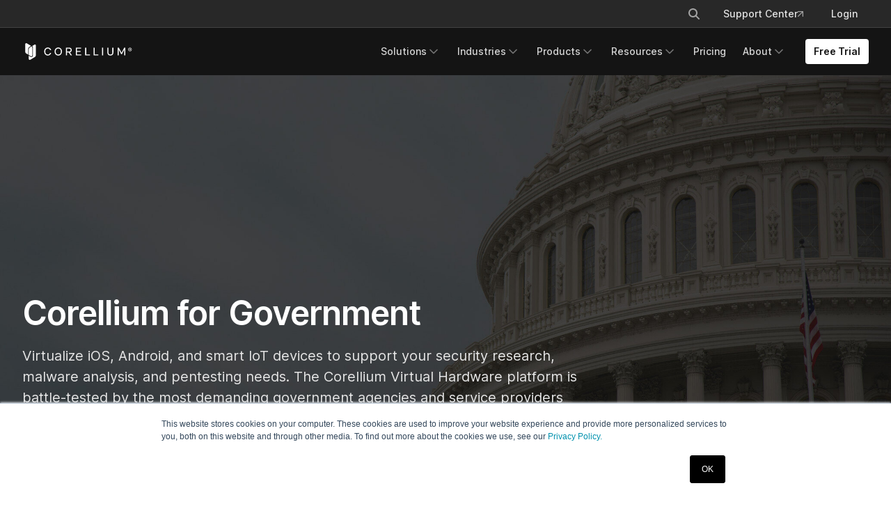

--- FILE ---
content_type: text/html; charset=UTF-8
request_url: https://www.corellium.com/for/government
body_size: 31627
content:
<!doctype html><html lang="en"><head>
    <meta charset="utf-8">
    <title>Mobile Vulnerability Research | Corellium for Government </title>
    <meta name="description" content="Government solutions for iOS and Android mobile vulnerability research, security introspection, and exploit verification.">

    <link rel="shortcut icon" href="https://www.corellium.com/hubfs/favicon.png">
 



    
    
    
<meta name="viewport" content="width=device-width, initial-scale=1">

    
    <meta property="og:description" content="Government solutions for iOS and Android mobile vulnerability research, security introspection, and exploit verification.">
    <meta property="og:title" content="Mobile Vulnerability Research | Corellium for Government ">
    <meta name="twitter:description" content="Government solutions for iOS and Android mobile vulnerability research, security introspection, and exploit verification.">
    <meta name="twitter:title" content="Mobile Vulnerability Research | Corellium for Government ">

    

    
    <style>
a.cta_button{-moz-box-sizing:content-box !important;-webkit-box-sizing:content-box !important;box-sizing:content-box !important;vertical-align:middle}.hs-breadcrumb-menu{list-style-type:none;margin:0px 0px 0px 0px;padding:0px 0px 0px 0px}.hs-breadcrumb-menu-item{float:left;padding:10px 0px 10px 10px}.hs-breadcrumb-menu-divider:before{content:'›';padding-left:10px}.hs-featured-image-link{border:0}.hs-featured-image{float:right;margin:0 0 20px 20px;max-width:50%}@media (max-width: 568px){.hs-featured-image{float:none;margin:0;width:100%;max-width:100%}}.hs-screen-reader-text{clip:rect(1px, 1px, 1px, 1px);height:1px;overflow:hidden;position:absolute !important;width:1px}
</style>

<link rel="stylesheet" href="https://www.corellium.com/hubfs/hub_generated/template_assets/1/69600021813/1763666625992/template_main.min.css">
<link rel="stylesheet" href="https://www.corellium.com/hubfs/hub_generated/template_assets/1/110487271435/1763666621438/template_child.min.css">
<link rel="stylesheet" href="https://www.corellium.com/hubfs/hub_generated/template_assets/1/111517967718/1763666624060/template__header.min.css">

<style>



</style>


<style>
  .footer-menu .hs-menu-wrapper>ul>li>ul>li>a {
    font-size: 14px;
    color: #141414;
    font-weight: 600;
  }

  .footer-menu .hs-menu-wrapper ul li.hs-menu-depth-2 ul {
    margin-bottom: 30px;
  }

  .footer__logo {
    align-self: auto;
  }

  .footer__copyright,
  .ft-social-icons {
    flex: inherit;
  }

  .footer__copyright {
    text-align: center;
    order: 1;
    
  }

  .footer__copyright p {
    font-size: 14px!important;
    color: #525252;
  }

  @media (max-width: 767px) {
    .footer-menu .hs-menu-wrapper>ul,
    .footer-button-container .btn {
      display: block;
    }
    .footer-menu .hs-menu-wrapper ul li.hs-menu-depth-2 ul {
      margin-bottom: 10px;
    }
    .footer__bottom {
      flex-direction: row;
      flex-wrap: wrap;
      margin-top: 18px;
    }
    .footer__logo {
      align-self: auto;
      width: 100%;
      max-width: 50%;
      text-align: left;
      justify-content: start;
      padding-left: 0;
    }
    .ft-social-icons {
      width: 100%;
      max-width: 50%;
      justify-content: end;
      margin: 0;
    }
    .footer__copyright {
      text-align: left;
      width: 100%;
      max-width: 100%;
      margin-top: 0px;
    }
  }

</style>

<link rel="stylesheet" href="https://www.corellium.com/hubfs/hub_generated/module_assets/1/110684093539/1742463547186/module_one-column--banner.min.css">

<style>
  #widget_1681326360740.section--banner .banner--content {
    max-width: calc(800px + 40px );
  }
  
    #widget_1681326360740.section--banner {
      
        min-height:95vh;
      
      display: flex;
      
        align-items: flex-end;
      
    }
    @media screen and (max-width: 1024px) {
      .section--banner {
          padding-top: 10rem;
      }
    }
  
  
</style>

<link rel="stylesheet" href="https://www.corellium.com/hubfs/hub_generated/module_assets/1/110636267352/1742463545217/module_cards-blog--slider.min.css">

<style>
  @media (min-width: 1200px) {
    .card--slider {
      width: calc(100% + 26px);
    }
  }

  


.card--slider--widget_1681330656014 .slick-list {
    overflow: visible;
  }
  section {
    overflow-x: hidden;
  }
   
    @media screen and (max-width: 766px) {
      #arrows--widget_1681330656014.arrows--custom {
        display: none;
      }
    }
  
  
  

</style>

<link rel="stylesheet" href="https://www.corellium.com/hubfs/hub_generated/module_assets/1/113323069259/1742463553971/module_card-items.min.css">

<style>
</style>

<link rel="stylesheet" href="https://www.corellium.com/hubfs/hub_generated/module_assets/1/110514796186/1742463541761/module_two-column--variable.min.css">

<style>
  .module_wrapper.widget_1681407270938 svg.bg--element {
    top: %;
  }
  

  .accordion-item {
    border-bottom: 1px solid #E5E5E5;
    padding: 10px 0;
  }

  .accordion-item:first-child {
    border-top: 1px solid #E5E5E5;
  }

  .accordion-toggle {
    font-size: 18px;
    color: #141414;
    font-weight: 500;
    line-height: 28px;
    text-decoration: none;
  }
  .accordion-toggle:hover,
  .accordion-toggle:focus {
    cursor: pointer;
  }

  .accordion-number {
    font-family: 'IBM Plex Mono', monospace;
    color: #737373;
    font-weight: 400;
    font-size: 16px;
    line-height: 27px;
  }

  .accordion-icon {

  }

  .accordion-body {
    font-size: 16px;
    margin-left: 27px;
    margin-right: 27px;
  }

  .accordion-body p {
    margin: 0;
    font-size: 16px;
  }

  .accordion-body p + p {
    margin-top: 10px;
  }

  .accordion-body a {
    color: #141414!important;
    font-weight: 500;
    font-size: 16px;
  }
  .accordion-body a.btn {
    border-bottom: 1px solid #424242;
    width: fit-content;
    margin-top: 1rem;
  }
  .accordion-body a.btn .btn--up-arrow::after {
    height: 7px;
    width: 8px;
    bottom: 2px;
    margin-left: 5px;
  }
  .out-acc--links {
    margin-left: 27px;
  }
  .features {
    padding: 100px 0 0;
  }

  .u-bg--black .accordion-number,
  .u-bg--black .accordion-toggle {
    color: #a3a3a3;
  }

  .u-bg--black .accordion-icon svg path {
    stroke: #a3a3a3;
  }

  .mast-page .u-bg--black .accordion-item--active .accordion-number,
  .mast-page .u-bg--black .accordion-item--active .accordion-toggle {
    color: #00b1ef;
  }

  .mast-page .u-bg--black .accordion-item--active .accordion-icon svg path {
    stroke: #00b1ef;
  }


  @media (min-width: 768px) {
    .features .slick-track {
      width: 100%!important;
      display: flex!important;
      justify-content: space-between;
      flex-wrap: wrap;
    }

    .feature-item {
      width: 46%!important;
    }

    .features .slick-track:before,
    .features .slick-track:after {
      display: none!important;
    }
  } 

  .feature-item {
    margin: 20px 0;
  }

  .feature-number {
    font-family: 'IBM Plex Mono', monospace;
    color: #737373;
    font-weight: 400;
    font-size: 16px;
  }

  .feature-item h4 {
    margin: 10px 0;
    font-size: 18px;
  }

  .feature-item p {
    font-size: 16px;
    margin: 0;
    color: #a3a3a3;
  }

  @media (min-width: 1256px) {
    .pl-15 {
      padding-left: 15px!important;
    }
  }

  @media (max-width: 767px) {
    .features {
      padding: 10px 0 0;
    }
    /*.feature-item {
      max-width: 70vw;
      margin-right: 10vw;
    }*/

    .feature-item {
      padding-right: 30px;
    }

    .features--widget_1681407270938 {
      max-width: 85%;
    }

    .features .slick-list {
      overflow: visible!important;
    }
  }

  
  
  .globe-container {
    opacity: 0;
    visibility: hidden;
    transition: .4s ease;

  }
  .globe-container.initialized {
    opacity: 1;
    visibility: visible;
  }
</style>


<style>
  .module_wrapper.module_1681407477840 svg.bg--element {
    top: %;
  }
  

  .accordion-item {
    border-bottom: 1px solid #E5E5E5;
    padding: 10px 0;
  }

  .accordion-item:first-child {
    border-top: 1px solid #E5E5E5;
  }

  .accordion-toggle {
    font-size: 18px;
    color: #141414;
    font-weight: 500;
    line-height: 28px;
    text-decoration: none;
  }
  .accordion-toggle:hover,
  .accordion-toggle:focus {
    cursor: pointer;
  }

  .accordion-number {
    font-family: 'IBM Plex Mono', monospace;
    color: #737373;
    font-weight: 400;
    font-size: 16px;
    line-height: 27px;
  }

  .accordion-icon {

  }

  .accordion-body {
    font-size: 16px;
    margin-left: 27px;
    margin-right: 27px;
  }

  .accordion-body p {
    margin: 0;
    font-size: 16px;
  }

  .accordion-body p + p {
    margin-top: 10px;
  }

  .accordion-body a {
    color: #141414!important;
    font-weight: 500;
    font-size: 16px;
  }
  .accordion-body a.btn {
    border-bottom: 1px solid #424242;
    width: fit-content;
    margin-top: 1rem;
  }
  .accordion-body a.btn .btn--up-arrow::after {
    height: 7px;
    width: 8px;
    bottom: 2px;
    margin-left: 5px;
  }
  .out-acc--links {
    margin-left: 27px;
  }
  .features {
    padding: 100px 0 0;
  }

  .u-bg--black .accordion-number,
  .u-bg--black .accordion-toggle {
    color: #a3a3a3;
  }

  .u-bg--black .accordion-icon svg path {
    stroke: #a3a3a3;
  }

  .mast-page .u-bg--black .accordion-item--active .accordion-number,
  .mast-page .u-bg--black .accordion-item--active .accordion-toggle {
    color: #00b1ef;
  }

  .mast-page .u-bg--black .accordion-item--active .accordion-icon svg path {
    stroke: #00b1ef;
  }


  @media (min-width: 768px) {
    .features .slick-track {
      width: 100%!important;
      display: flex!important;
      justify-content: space-between;
      flex-wrap: wrap;
    }

    .feature-item {
      width: 46%!important;
    }

    .features .slick-track:before,
    .features .slick-track:after {
      display: none!important;
    }
  } 

  .feature-item {
    margin: 20px 0;
  }

  .feature-number {
    font-family: 'IBM Plex Mono', monospace;
    color: #737373;
    font-weight: 400;
    font-size: 16px;
  }

  .feature-item h4 {
    margin: 10px 0;
    font-size: 18px;
  }

  .feature-item p {
    font-size: 16px;
    margin: 0;
    color: #a3a3a3;
  }

  @media (min-width: 1256px) {
    .pl-15 {
      padding-left: 15px!important;
    }
  }

  @media (max-width: 767px) {
    .features {
      padding: 10px 0 0;
    }
    /*.feature-item {
      max-width: 70vw;
      margin-right: 10vw;
    }*/

    .feature-item {
      padding-right: 30px;
    }

    .features--module_1681407477840 {
      max-width: 85%;
    }

    .features .slick-list {
      overflow: visible!important;
    }
  }

  
  
  .globe-container {
    opacity: 0;
    visibility: hidden;
    transition: .4s ease;

  }
  .globe-container.initialized {
    opacity: 1;
    visibility: visible;
  }
</style>


<style>
  @media (min-width: 1200px) {
    .card--slider {
      width: calc(100% + 26px);
    }
  }

  


.card--slider--module_1681332004964 .slick-list {
    overflow: visible;
  }
  section {
    overflow-x: hidden;
  }
   
    @media screen and (max-width: 766px) {
      #arrows--module_1681332004964.arrows--custom {
        display: none;
      }
    }
  
  
  

</style>


<style>
  @media (min-width: 1200px) {
    .card--slider {
      width: calc(100% + 26px);
    }
  }

  
  @media (min-width: 768px) {
    #module_1681332264902 .slick-track {
      margin-left: 0;
      margin-right: 0;
    }
  }
  


.card--slider--module_1681332264902 .slick-list {
    overflow: visible;
  }
  section {
    overflow-x: hidden;
  }
   
    @media screen and (max-width: 766px) {
      #arrows--module_1681332264902.arrows--custom {
        display: none;
      }
    }
  
  
  

</style>


<style>
  
</style>

<link rel="stylesheet" href="https://www.corellium.com/hubfs/hub_generated/module_assets/1/110702471268/1742463548103/module_breadcrumbs.min.css">

<style>
  .breadcrumbs-container a.bc--home,
  .breadcrumbs-container span.breadcrumbs--divider,
  .breadcrumbs-container .page--title {
    margin: 0 .5rem 0 0;
  }
  .breadcrumbs .breadcrumbs--divider svg {
    height: 1rem;
    width: 1rem;
    stroke: #d6d6d6;
  }
  .breadcrumbs a,
  .breadcrumbs .page--title span {
    padding: 4px 8px;
    color: #525252;
    font-size: .875rem;
    line-height: 1.42;
    font-weight: 500;
    border-radius: 4px;
  }
  .breadcrumbs .page--title.current {
    padding: 4px 8px;
    color: #141414;
    font-size: .875rem;
    line-height: 1.42;
    font-weight: 500;
    border-radius: 4px;
    background-color: #fafafa;
  }
</style>

<!-- Editor Styles -->
<style id="hs_editor_style" type="text/css">
.dnd_header-row-0-force-full-width-section > .row-fluid {
  max-width: none !important;
}
.dnd_body-row-0-force-full-width-section > .row-fluid {
  max-width: none !important;
}
.dnd_footer-row-1-force-full-width-section > .row-fluid {
  max-width: none !important;
}
/* HubSpot Styles (default) */
.dnd_header-row-0-margin {
  margin-top: 0px !important;
  margin-bottom: 0px !important;
}
.dnd_header-row-0-padding {
  padding-top: 0px !important;
  padding-bottom: 0px !important;
  padding-left: 0px !important;
  padding-right: 0px !important;
}
.dnd_header-column-1-padding {
  padding-top: 0px !important;
  padding-bottom: 0px !important;
  padding-left: 0px !important;
  padding-right: 0px !important;
}
.dnd_body-row-0-margin {
  margin-top: 0px !important;
  margin-bottom: 0px !important;
}
.dnd_body-row-0-padding {
  padding-top: 0px !important;
  padding-bottom: 0px !important;
  padding-left: 0px !important;
  padding-right: 0px !important;
}
.dnd_body-column-1-padding {
  padding-top: 0px !important;
  padding-bottom: 0px !important;
  padding-left: 0px !important;
  padding-right: 0px !important;
}
.dnd_footer-row-1-padding {
  padding-top: 0px !important;
  padding-bottom: 0px !important;
}
.cell_16836409681792-padding {
  padding-left: 0px !important;
  padding-right: 0px !important;
}
</style>
    

    
<!--  Added by GoogleTagManager integration -->
<script>
var _hsp = window._hsp = window._hsp || [];
window.dataLayer = window.dataLayer || [];
function gtag(){dataLayer.push(arguments);}

var useGoogleConsentModeV2 = true;
var waitForUpdateMillis = 1000;



var hsLoadGtm = function loadGtm() {
    if(window._hsGtmLoadOnce) {
      return;
    }

    if (useGoogleConsentModeV2) {

      gtag('set','developer_id.dZTQ1Zm',true);

      gtag('consent', 'default', {
      'ad_storage': 'denied',
      'analytics_storage': 'denied',
      'ad_user_data': 'denied',
      'ad_personalization': 'denied',
      'wait_for_update': waitForUpdateMillis
      });

      _hsp.push(['useGoogleConsentModeV2'])
    }

    (function(w,d,s,l,i){w[l]=w[l]||[];w[l].push({'gtm.start':
    new Date().getTime(),event:'gtm.js'});var f=d.getElementsByTagName(s)[0],
    j=d.createElement(s),dl=l!='dataLayer'?'&l='+l:'';j.async=true;j.src=
    'https://www.googletagmanager.com/gtm.js?id='+i+dl;f.parentNode.insertBefore(j,f);
    })(window,document,'script','dataLayer','GTM-MNJVWPD');

    window._hsGtmLoadOnce = true;
};

_hsp.push(['addPrivacyConsentListener', function(consent){
  if(consent.allowed || (consent.categories && consent.categories.analytics)){
    hsLoadGtm();
  }
}]);

</script>

<!-- /Added by GoogleTagManager integration -->

    <link rel="canonical" href="https://www.corellium.com/for/government">

<script>
//Set your APP_ID
var APP_ID = "klkkee0g";

window.intercomSettings = {
    app_id: APP_ID,
  	custom_launcher_selector:'#custom_chat_launch'
  };
</script>
<script>
(function(){var w=window;var ic=w.Intercom;if(typeof ic==="function"){ic('reattach_activator');ic('update',w.intercomSettings);}else{var d=document;var i=function(){i.c(arguments);};i.q=[];i.c=function(args){i.q.push(args);};w.Intercom=i;var l=function(){var s=d.createElement('script');s.type='text/javascript';s.async=true;s.src='https://widget.intercom.io/widget/' + APP_ID;var x=d.getElementsByTagName('script')[0];x.parentNode.insertBefore(s, x);};if(document.readyState==='complete'){l();}else if(w.attachEvent){w.attachEvent('onload',l);}else{w.addEventListener('load',l,false);}}})();
</script> 

<meta property="og:url" content="https://www.corellium.com/for/government">
<meta name="twitter:card" content="summary">
<meta http-equiv="content-language" content="en">









  <meta name="generator" content="HubSpot"></head>

  
	
  

  
  


	
	
  

   

   
  
  

  <body class=" c-header--default header-show c-footer--default" data-use="child_theme">
<!--  Added by GoogleTagManager integration -->
<noscript><iframe src="https://www.googletagmanager.com/ns.html?id=GTM-MNJVWPD" height="0" width="0" style="display:none;visibility:hidden"></iframe></noscript>

<!-- /Added by GoogleTagManager integration -->


    <div class="body-wrapper   hs-content-id-90158245180 hs-site-page page  ">
      
      <div data-global-resource-path="Corellium_April2023 - Mar2022 Child/templates/partials/header.html"><!--
templateType: global_partial
label: Website header
-->
<div data-child="true" class="headroom-wrapper headroom--wrapper-dark position-absolute">
  <header id="header--blend" class="headroom   headroom--dark headroom--blend header--transition">
    <div class="header-top">
      <div class="header__container">
        <div class="header-login-menu header-login-menu--desktop d-flex justify-content-end">
          <span id="hs_cos_wrapper_header_login_sitemap" class="hs_cos_wrapper hs_cos_wrapper_widget hs_cos_wrapper_type_menu" style="" data-hs-cos-general-type="widget" data-hs-cos-type="menu">
            <div id="hs_menu_wrapper_header_login_sitemap" class="hs-menu-wrapper active-branch flyouts hs-menu-flow-horizontal" role="navigation" data-sitemap-name="default" data-menu-id="69618868835" aria-label="Navigation Menu">
              <ul role="menu">
                
                <li class="hs-menu-item hs-menu-depth-1 hs-item-has-children site--search" role="none">
                  
                    <div class="search-modal">
                      <div class="search-modal__close">×</div>
                      <div class="hs-search-field">
                        <div class="hs-search-field__bar">
                          <form action="/search">
                            <label for="main-search" aria-hidden="true">Search our site...</label>
                            <input id="main-search" type="text" class="hs-search-field__input" name="q" autocomplete="off" placeholder="Search">
                          </form>
                        </div>
                      </div>
                    </div>
                    <button type="button" class="top-bar-search" aria-label="Search" id="search-launch">
                      <svg xmlns="http://www.w3.org/2000/svg" height="16" width="16" viewbox="0 0 512 512"><path d="M416 208c0 45.9-14.9 88.3-40 122.7L502.6 457.4c12.5 12.5 12.5 32.8 0 45.3s-32.8 12.5-45.3 0L330.7 376c-34.4 25.2-76.8 40-122.7 40C93.1 416 0 322.9 0 208S93.1 0 208 0S416 93.1 416 208zM208 352a144 144 0 1 0 0-288 144 144 0 1 0 0 288z" /></svg>
                    </button>
                  
                </li>
                
                <li role="none">
                  <a href="https://support.corellium.com/" role="menuitem">Support Center <svg width="8" height="8" viewbox="0 0 8 8" fill="none" xmlns="http://www.w3.org/2000/svg">
                      <path d="M0.666626 7.33333L7.33329 0.666668M7.33329 0.666668H0.666626M7.33329 0.666668V7.33333" stroke="#A3A3A3" stroke-width="1.33333" stroke-linecap="round" stroke-linejoin="round" />
                    </svg>
                  </a>
                </li>
                <li class="hs-menu-item hs-menu-depth-1 hs-item-has-children" role="none"><a href="https://app.corellium.com/login" aria-haspopup="false" aria-expanded="false" role="menuitem" target="_blank">Login</a>
                  <!-- <ul role="menu" class="hs-menu-children-wrapper">
                    <li class="hs-menu-item hs-menu-depth-2" role="none"><a href="javascript:;" role="menuitem"></a>
                    </li>
                  </ul> -->
                </li>
              </ul>
            </div>
          </span>
        </div>
      </div>
    </div>

    <div class="header__container">
      <div class="styles-module_nav-header__inner__26imO">
        <div class="styles-module_nav-header__logo-container__2fYlV">

          
          
          
          
          <a class="logo-link" href="https://www.corellium.com/" aria-label="Corellium Home">
            <svg class="d-lg-none d-block" width="25" height="24" viewbox="0 0 25 24" fill="none" xmlns="http://www.w3.org/2000/svg">
              <path fill-rule="evenodd" clip-rule="evenodd" d="M11.2193 24C11.476 24 11.7327 23.9325 11.9592 23.7975L18.4976 19.8825C18.9204 19.6275 19.2677 19.275 19.5093 18.855C19.7509 18.4275 19.8793 17.955 19.8793 17.4675V3.17255C19.8793 3.00755 19.8491 2.85005 19.7887 2.69255C19.7283 2.54255 19.6377 2.40005 19.5168 2.28755C19.4036 2.17505 19.2601 2.07755 19.1091 2.01755C18.9581 1.95755 18.792 1.92005 18.6259 1.92005C18.3994 1.92005 18.1805 1.98755 17.9917 2.10755L14.8056 4.00505C15.4398 4.70255 15.7871 5.60254 15.7871 6.54004V17.4975C15.7871 17.9175 15.6814 18.33 15.47 18.69C15.2586 19.05 14.949 19.35 14.5866 19.56C14.2167 19.77 13.8014 19.875 13.3786 19.8675C12.9558 19.8675 12.5406 19.7475 12.1782 19.53L9.77722 18.0975V22.575C9.77722 22.7625 9.81497 22.95 9.88292 23.1225C9.95842 23.295 10.0641 23.4525 10.1925 23.5875C10.3284 23.7225 10.4869 23.8275 10.6606 23.895C10.8342 23.9625 11.023 24 11.2117 24H11.2193Z" fill="#141414" />
              <path fill-rule="evenodd" clip-rule="evenodd" d="M10.691 5.36999L13.107 3.90749L6.90835 0.2025C6.68185 0.0674999 6.4327 0 6.17599 0C5.98724 0 5.80604 0.0374999 5.63238 0.1125C5.45873 0.1875 5.30018 0.284999 5.17183 0.419999C5.03593 0.554999 4.93778 0.704998 4.86227 0.877498C4.78677 1.05 4.74902 1.23 4.74902 1.4175V12.375C4.74902 12.8625 4.86983 13.35 5.11898 13.7775C5.36058 14.205 5.70789 14.565 6.13824 14.82L8.84118 16.4325V8.60998C8.84118 7.95748 9.01483 7.31248 9.33948 6.74998C9.66414 6.17999 10.1247 5.70749 10.691 5.36999Z" fill="#141414" />
              <path fill-rule="evenodd" clip-rule="evenodd" d="M9.79236 8.60999V16.995L12.6765 18.72C12.8954 18.855 13.1446 18.9225 13.4013 18.9225C13.5901 18.9225 13.7788 18.885 13.9449 18.81C14.1186 18.735 14.2771 18.63 14.4055 18.5025C14.5414 18.3675 14.6395 18.2175 14.715 18.045C14.7905 17.8725 14.8207 17.685 14.8207 17.505V6.5475C14.8207 6.165 14.7452 5.79 14.5942 5.445C14.4432 5.0925 14.2243 4.7775 13.9525 4.515L11.1589 6.18C10.7361 6.435 10.3888 6.7875 10.1472 7.215C9.90561 7.6425 9.79236 8.1225 9.79236 8.60999Z" fill="#141414" />
              </svg>
              
              <svg class="d-lg-block d-none" width="159" height="24" viewbox="0 0 159 24" fill="none" xmlns="http://www.w3.org/2000/svg">
                <path fill-rule="evenodd" clip-rule="evenodd" d="M10.7903 24C11.047 24 11.3037 23.9325 11.5302 23.7975L18.0685 19.8825C18.4914 19.6275 18.8387 19.275 19.0803 18.855C19.3219 18.4275 19.4502 17.955 19.4502 17.4675V3.17256C19.4502 3.00756 19.42 2.85006 19.3596 2.69256C19.2992 2.54256 19.2086 2.40006 19.0878 2.28756C18.9746 2.17506 18.8311 2.07756 18.6801 2.01756C18.5291 1.95756 18.363 1.92006 18.1969 1.92006C17.9704 1.92006 17.7514 1.98756 17.5627 2.10756L14.3766 4.00505C15.0108 4.70255 15.3581 5.60255 15.3581 6.54005V17.4975C15.3581 17.9175 15.2524 18.33 15.041 18.69C14.8296 19.05 14.52 19.35 14.1576 19.56C13.7876 19.77 13.3724 19.875 12.9496 19.8675C12.5268 19.8675 12.1115 19.7475 11.7491 19.53L9.34819 18.0975V22.575C9.34819 22.7625 9.38594 22.95 9.45389 23.1225C9.52939 23.295 9.63509 23.4525 9.76345 23.5875C9.89935 23.7225 10.0579 23.8275 10.2316 23.895C10.4052 23.9625 10.594 24 10.7827 24H10.7903Z" fill="white" />
                <path fill-rule="evenodd" clip-rule="evenodd" d="M10.2619 5.36999L12.6779 3.9075L6.47931 0.202507C6.25281 0.0675074 6.00366 7.62939e-06 5.74695 7.62939e-06C5.5582 7.62939e-06 5.377 0.0375075 5.20335 0.112507C5.02969 0.187507 4.87114 0.285007 4.74279 0.420006C4.60689 0.555006 4.50874 0.705005 4.43324 0.877505C4.35773 1.05 4.31998 1.23 4.31998 1.4175V12.375C4.31998 12.8625 4.44079 13.35 4.68994 13.7775C4.93154 14.205 5.27885 14.565 5.7092 14.82L8.41213 16.4325V8.60998C8.41213 7.95748 8.58579 7.31249 8.91044 6.74999C9.23509 6.17999 9.69565 5.70749 10.2619 5.36999Z" fill="white" />
                <path fill-rule="evenodd" clip-rule="evenodd" d="M9.36328 8.60999V16.995L12.2474 18.72C12.4664 18.855 12.7155 18.9225 12.9722 18.9225C13.161 18.9225 13.3497 18.885 13.5158 18.81C13.6895 18.735 13.848 18.63 13.9764 18.5025C14.1123 18.3675 14.2104 18.2175 14.2859 18.045C14.3614 17.8725 14.3916 17.685 14.3916 17.505V6.5475C14.3916 6.165 14.3161 5.79 14.1651 5.445C14.0141 5.09251 13.7952 4.77751 13.5234 4.51501L10.7298 6.18C10.307 6.435 9.95974 6.7875 9.71814 7.215C9.47653 7.6425 9.36328 8.1225 9.36328 8.60999Z" fill="white" />
                <path d="M31.4999 11.9842C31.4999 8.59967 33.5954 6.23622 36.7318 6.23622C39.1631 6.23622 40.9071 7.64167 41.5628 9.95584H39.9314C39.3705 8.40846 38.3 7.67321 36.7318 7.67321C34.4605 7.67321 33.0523 9.33295 33.0523 12.0098C33.0523 14.6867 34.4605 16.3464 36.7318 16.3464C38.3316 16.3464 39.4179 15.5796 39.9472 13.9357H41.5391C40.9229 16.3267 39.1691 17.7637 36.7002 17.7637C33.5638 17.7637 31.4999 15.4475 31.4999 11.9842Z" fill="white" />
                <path d="M46.4273 11.9842C46.4273 8.59967 48.5545 6.23622 51.7383 6.23622C54.922 6.23622 57.0156 8.57798 57.0156 11.9842C57.0156 15.3904 54.9043 17.7637 51.7224 17.7637C48.5406 17.7637 46.4273 15.4318 46.4273 11.9842ZM55.4652 12C55.4652 9.33295 54.0412 7.67321 51.7224 7.67321C49.4037 7.67321 47.9698 9.33295 47.9698 12.0098C47.9698 14.6867 49.4097 16.3464 51.7224 16.3464C54.0352 16.3464 55.4652 14.667 55.4652 12Z" fill="white" />
                <path d="M69.6224 17.5882L66.567 13.293H64.3273V17.5882H62.7769V6.40965H67.1595C69.6224 6.40965 71.0622 7.71851 71.0622 9.85921C71.0622 11.6471 70.0865 12.8594 68.4077 13.228L71.4948 17.5862L69.6224 17.5882ZM64.3273 11.9033H67.1437C68.6961 11.9033 69.5138 11.2174 69.5138 9.86119C69.5138 8.53458 68.6981 7.84861 67.1437 7.84861H64.3273V11.9033Z" fill="white" />
                <path d="M76.9657 6.40965H84.5954V7.84861H78.5181V11.1405H83.8054V12.5775H78.5181V16.1512H84.7929V17.5882H76.9657V6.40965Z" fill="white" />
                <path d="M90.3724 6.40965H91.9248V16.1512H97.2358V17.5882H90.3724V6.40965Z" fill="white" />
                <path d="M102.483 6.40965H104.034V16.1512H109.345V17.5882H102.483V6.40965Z" fill="white" />
                <path d="M114.595 6.40965H116.145V17.5862H114.595V6.40965Z" fill="white" />
                <path d="M122.24 13.1964V6.40965H123.792V13.1807C123.792 15.3844 124.752 16.3345 126.575 16.3345C128.398 16.3345 129.374 15.3923 129.374 13.1807V6.40965H130.91V13.1964C130.91 16.1828 129.423 17.7636 126.591 17.7636C123.759 17.7636 122.24 16.1828 122.24 13.1964Z" fill="white" />
                <path d="M137.006 6.40965H138.734L142.605 13.8666L146.46 6.40965H148.123V17.5862H146.573V9.11017L143.069 15.8319H142.07L138.558 9.11017V17.5862H137.006V6.40965Z" fill="white" />
                <path d="M153.845 10.1974V7.83877H155.041C155.137 7.83877 155.241 7.86647 155.354 7.92187C155.467 7.97514 155.563 8.05823 155.641 8.17116C155.722 8.28195 155.763 8.42258 155.763 8.59303C155.763 8.76562 155.721 8.91263 155.638 9.03408C155.555 9.1534 155.454 9.24395 155.335 9.30574C155.217 9.36753 155.107 9.39843 155.002 9.39843H154.139V9.0149H154.842C154.913 9.0149 154.988 8.97975 155.069 8.90944C155.152 8.83912 155.194 8.73366 155.194 8.59303C155.194 8.44815 155.152 8.35013 155.069 8.299C154.988 8.24786 154.917 8.22229 154.855 8.22229H154.363V10.1974H153.845ZM155.271 9.08522L155.859 10.1974H155.29L154.715 9.08522H155.271ZM154.74 11.6037C154.387 11.6037 154.055 11.5376 153.746 11.4055C153.437 11.2734 153.166 11.0902 152.931 10.8558C152.697 10.6214 152.514 10.3498 152.382 10.0408C152.249 9.73188 152.183 9.40056 152.183 9.04687C152.183 8.69317 152.249 8.36185 152.382 8.0529C152.514 7.74396 152.697 7.4723 152.931 7.23792C153.166 7.00355 153.437 6.82031 153.746 6.68821C154.055 6.55611 154.387 6.49005 154.74 6.49005C155.094 6.49005 155.425 6.55611 155.734 6.68821C156.043 6.82031 156.315 7.00355 156.549 7.23792C156.784 7.4723 156.967 7.74396 157.099 8.0529C157.231 8.36185 157.297 8.69317 157.297 9.04687C157.297 9.40056 157.231 9.73188 157.099 10.0408C156.967 10.3498 156.784 10.6214 156.549 10.8558C156.315 11.0902 156.043 11.2734 155.734 11.4055C155.425 11.5376 155.094 11.6037 154.74 11.6037ZM154.74 10.99C155.098 10.99 155.424 10.9027 155.718 10.728C156.012 10.5533 156.247 10.3189 156.421 10.0248C156.596 9.73081 156.683 9.40482 156.683 9.04687C156.683 8.68891 156.596 8.36292 156.421 8.06888C156.247 7.77485 156.012 7.54048 155.718 7.36576C155.424 7.19105 155.098 7.10369 154.74 7.10369C154.382 7.10369 154.056 7.19105 153.762 7.36576C153.468 7.54048 153.234 7.77485 153.059 8.06888C152.884 8.36292 152.797 8.68891 152.797 9.04687C152.797 9.40482 152.884 9.73081 153.059 10.0248C153.234 10.3189 153.468 10.5533 153.762 10.728C154.056 10.9027 154.382 10.99 154.74 10.99Z" fill="white" />
                </svg>
                

          </a>
          
          <div role="button" tabindex="0" class="mobile-trigger styles-module_nav-header__button__3l5RK">
            <span>
              <svg class="main" xmlns="http://www.w3.org/2000/svg" width="24" height="24" viewbox="0 0 24 24" fill="none" stroke="#fff" stroke-width="2" stroke-linecap="round" stroke-linejoin="round">
                <line x1="3" y1="12" x2="21" y2="12"></line>
                <line x1="3" y1="6" x2="21" y2="6"></line>
                <line x1="3" y1="18" x2="21" y2="18"></line>
              </svg>
              <svg class="close" xmlns="http://www.w3.org/2000/svg" width="24" height="24" viewbox="0 0 24 24" fill="none" stroke="#424854" stroke-width="2" stroke-linecap="round" stroke-linejoin="round">
                <line x1="18" y1="6" x2="6" y2="18"></line>
                <line x1="6" y1="6" x2="18" y2="18"></line>
              </svg>
            </span>
          </div>
          <div class="mobile-free-trial">
            <a class=" btn btn--secondary" href="https://www.corellium.com/trial">
              <span class="d-flex align-items-center btn--">
                Free Trial
              </span>
          </a>
          </div>
        </div>
        <div class="styles-module_nav-header__triggers__36-1E">
          <div class="custom-menu-primary cmp-new">
            <span id="hs_cos_wrapper_header_sitemap" class="hs_cos_wrapper hs_cos_wrapper_widget hs_cos_wrapper_type_menu" style="" data-hs-cos-general-type="widget" data-hs-cos-type="menu">
              <div id="hs_menu_wrapper_header_sitemap" class="hs-menu-wrapper active-branch flyouts hs-menu-flow-horizontal" role="navigation" data-sitemap-name="default" data-menu-id="69618800926" aria-label="Navigation Menu">
                <ul role="menu" class="active-branch">
                  
                  
                  
                  
                  <li class="hs-menu-item hs-menu-depth-1 hs-item-has-children" role="none">
                    <a href="javascript:;" aria-haspopup="true" aria-expanded="false" role="menuitem">Solutions<span><svg xmlns="http://www.w3.org/2000/svg" width="16" height="16" viewbox="0 0 24 24" fill="none" stroke="#7b8493" stroke-width="2" stroke-linecap="round" stroke-linejoin="round">
                          <polyline points="6 9 12 15 18 9"></polyline>
                        </svg></span></a>

                    
                    
                    
                    
                    
                    
                    

                    <ul role="menu" class="hs-menu-children-wrapper active-branch  ">
                      <div class="menu__container">
                        <li class="hs-menu-item hs-menu-depth-2 multi-column" role="none">
                          
                          
                          <div class="mm-col">
                            
                            <p>Mobile</p>
                            
                            <div class="">
                              
                              
                              
                              <a href="https://www.corellium.com/solutions/mobile-app-pentesting">
                                
                                <div class="nav-item-icon mr-2">
                                  <svg width="20" height="22" viewbox="0 0 20 22" fill="none" xmlns="http://www.w3.org/2000/svg"><path d="M18.5 6.27774L9.99997 11M9.99997 11L1.49997 6.27774M9.99997 11L10 20.5M19 15.0585V6.94144C19 6.5988 19 6.42747 18.9495 6.27468C18.9049 6.1395 18.8318 6.01542 18.7354 5.91073C18.6263 5.79239 18.4766 5.70919 18.177 5.54279L10.777 1.43168C10.4934 1.27412 10.3516 1.19534 10.2015 1.16445C10.0685 1.13712 9.93146 1.13712 9.79855 1.16445C9.64838 1.19534 9.50658 1.27412 9.22297 1.43168L1.82297 5.54279C1.52345 5.70919 1.37369 5.79239 1.26463 5.91073C1.16816 6.01542 1.09515 6.1395 1.05048 6.27468C1 6.42748 1 6.5988 1 6.94144V15.0585C1 15.4012 1 15.5725 1.05048 15.7253C1.09515 15.8605 1.16816 15.9846 1.26463 16.0893C1.37369 16.2076 1.52345 16.2908 1.82297 16.4572L9.22297 20.5683C9.50658 20.7259 9.64838 20.8046 9.79855 20.8355C9.93146 20.8629 10.0685 20.8629 10.2015 20.8355C10.3516 20.8046 10.4934 20.7259 10.777 20.5683L18.177 16.4572C18.4766 16.2908 18.6263 16.2076 18.7354 16.0893C18.8318 15.9846 18.9049 15.8605 18.9495 15.7253C19 15.5725 19 15.4012 19 15.0585Z" stroke="#737373" stroke-width="2" stroke-linecap="round" stroke-linejoin="round" /></svg>
                                </div>
                                
                                <div>
                                  <div class="styles-module_nav-item__title-container__3UEg9">
                                    <p class="m-0 child-label">Mobile App Pentesting </p>
                                  </div>
                                  
                                  <p class="mt-0 mb-0 child-subtext">App security testing and reporting.</p>
                                  
                                </div>
                              </a>
                              
                              
                              
                              <a href="https://www.corellium.com/solutions/mobile-app-devops">
                                
                                <div class="nav-item-icon mr-2">
                                  <svg width="20" height="22" viewbox="0 0 20 22" fill="none" xmlns="http://www.w3.org/2000/svg"><path d="M10 3V14.2C10 15.8802 10 16.7202 10.327 17.362C10.6146 17.9265 11.0735 18.3854 11.638 18.673C12.2798 19 13.1198 19 14.8 19H15M15 19C15 20.1046 15.8954 21 17 21C18.1046 21 19 20.1046 19 19C19 17.8954 18.1046 17 17 17C15.8954 17 15 17.8954 15 19ZM5 3L15 3M5 3C5 4.10457 4.10457 5 3 5C1.89543 5 1 4.10457 1 3C1 1.89543 1.89543 1 3 1C4.10457 1 5 1.89543 5 3ZM15 3C15 4.10457 15.8954 5 17 5C18.1046 5 19 4.10457 19 3C19 1.89543 18.1046 1 17 1C15.8954 1 15 1.89543 15 3ZM10 11H15M15 11C15 12.1046 15.8954 13 17 13C18.1046 13 19 12.1046 19 11C19 9.89543 18.1046 9 17 9C15.8954 9 15 9.89543 15 11Z" stroke="#737373" stroke-width="2" stroke-linecap="round" stroke-linejoin="round" /></svg>
                                </div>
                                
                                <div>
                                  <div class="styles-module_nav-item__title-container__3UEg9">
                                    <p class="m-0 child-label">Mobile App DevOps </p>
                                  </div>
                                  
                                  <p class="mt-0 mb-0 child-subtext">SDLC continuous security testing.</p>
                                  
                                </div>
                              </a>
                              
                              
                              
                              <a href="https://www.corellium.com/solutions/mobile-security-research">
                                
                                <div class="nav-item-icon mr-2">
                                  <svg width="24" height="24" viewbox="0 0 24 24" fill="none" xmlns="http://www.w3.org/2000/svg"><path d="M8.09999 21.221C6.71012 19.2375 5.89249 16.8243 5.89249 14.2187C5.89249 10.8443 8.62641 8.10933 11.9988 8.10933C15.3711 8.10933 18.105 10.8443 18.105 14.2187" stroke="#737373" stroke-width="2" stroke-linecap="round" stroke-linejoin="round" /><path d="M8.10008 21.221C6.71021 19.2375 5.89258 16.8243 5.89258 14.2187C5.89258 10.8443 8.6265 8.10938 11.9989 8.10938C15.3712 8.10938 18.1051 10.8443 18.1051 14.2187" stroke="#737373" stroke-width="2" stroke-linecap="round" stroke-linejoin="round" /><path d="M18.436 20.3117C18.326 20.3178 18.2181 20.328 18.1071 20.328C14.7347 20.328 12.0008 17.593 12.0008 14.2187" stroke="#737373" stroke-width="2" stroke-linecap="round" stroke-linejoin="round" /><path d="M18.4361 20.3118C18.3262 20.3179 18.2182 20.3281 18.1073 20.3281C14.7349 20.3281 12.001 17.5931 12.001 14.2188" stroke="#737373" stroke-width="2" stroke-linecap="round" stroke-linejoin="round" /><path d="M13.2694 21.9999C10.675 20.382 8.94705 17.5024 8.94705 14.2187C8.94705 12.5315 10.3145 11.164 12.0007 11.164C13.6869 11.164 15.0543 12.5315 15.0543 14.2187C15.0543 15.9059 16.4218 17.2733 18.108 17.2733C19.7942 17.2733 21.1616 15.9059 21.1616 14.2187C21.1616 9.15709 17.0602 5.05467 12.0017 5.05467C6.94319 5.05467 2.8418 9.15709 2.8418 14.2187C2.8418 15.3469 2.96806 16.4455 3.20021 17.5045" stroke="#737373" stroke-width="2" stroke-linecap="round" stroke-linejoin="round" /><path d="M13.2694 21.9999C10.675 20.382 8.94705 17.5024 8.94705 14.2187C8.94705 12.5315 10.3145 11.164 12.0007 11.164C13.6869 11.164 15.0543 12.5315 15.0543 14.2187C15.0543 15.9059 16.4218 17.2733 18.108 17.2733C19.7942 17.2733 21.1616 15.9059 21.1616 14.2187C21.1616 9.1571 17.0602 5.05469 12.0017 5.05469C6.94319 5.05469 2.8418 9.1571 2.8418 14.2187C2.8418 15.3469 2.96806 16.4455 3.20021 17.5045" stroke="#737373" stroke-width="2" stroke-linecap="round" stroke-linejoin="round" /><path d="M20.5257 5.86313C18.4435 3.4978 15.399 2 12.0002 2C8.60136 2 5.55687 3.4978 3.47461 5.86313" stroke="#737373" stroke-width="2" stroke-linecap="round" stroke-linejoin="round" /><path d="M20.5257 5.86313C18.4435 3.4978 15.399 2 12.0002 2C8.60136 2 5.55687 3.4978 3.47461 5.86313" stroke="#737373" stroke-width="2" stroke-linecap="round" stroke-linejoin="round" /></svg>
                                </div>
                                
                                <div>
                                  <div class="styles-module_nav-item__title-container__3UEg9">
                                    <p class="m-0 child-label">Vulnerability Research </p>
                                  </div>
                                  
                                  <p class="mt-0 mb-0 child-subtext">Mobile security research and introspection.</p>
                                  
                                </div>
                              </a>
                              
                              
                              
                              <a href="https://www.corellium.com/solutions/malware-research">
                                
                                <div class="nav-item-icon mr-2">
                                  <svg width="22" height="22" viewbox="0 0 22 22" fill="none" xmlns="http://www.w3.org/2000/svg"><path d="M11 1V6M11 1C10.2867 1 9.59093 1.07467 8.91994 1.21663M11 1C11.7133 1 12.4091 1.07467 13.0801 1.21663M11 6C8.23858 6 6.00003 8.2386 6.00003 11M11 6C13.7614 6 16 8.2386 16 11M11 16V21M11 16C13.7614 16 16 13.7614 16 11M11 16C8.23858 16 6.00003 13.7614 6.00003 11M11 21C11.7122 21 12.407 20.9255 13.0771 20.784M11 21C10.2852 21 9.58784 20.925 8.91548 20.7824M3.92894 3.92893L7.46447 7.46447M14.5355 14.5355L18.0711 18.0711M1.00003 11H6.00003M1.00003 11C1.00003 11.7133 1.07469 12.4092 1.21667 13.0802M1.00003 11C1.00003 10.2857 1.07491 9.58878 1.2173 8.91683M16 11H21M21 11C21 10.2867 20.9253 9.59081 20.7833 8.91978M21 11C21 11.7131 20.9254 12.4086 20.7835 13.0794M3.92894 18.0711L7.46447 14.5355M14.5355 7.46447L18.0711 3.92893M16.4467 2.61208C17.621 3.37619 18.6249 4.38023 19.3888 5.55469M19.386 16.4496C18.622 17.6229 17.6183 18.626 16.4445 19.3893M5.55374 19.3882C4.38107 18.6252 3.37834 17.623 2.61477 16.4508M2.61174 5.55387C3.37548 4.37994 4.37897 3.37633 5.55278 2.61244" stroke="#737373" stroke-width="2" stroke-linecap="round" stroke-linejoin="round" /></svg>
                                </div>
                                
                                <div>
                                  <div class="styles-module_nav-item__title-container__3UEg9">
                                    <p class="m-0 child-label">Malware Analysis </p>
                                  </div>
                                  
                                  <p class="mt-0 mb-0 child-subtext">Mobile malware and threat research.</p>
                                  
                                </div>
                              </a>
                              
                            </div>
                          </div>
                          
                          
                          
                          <div class="mm-col">
                            
                            <p>IoT</p>
                            
                            <div class="">
                              
                              
                              
                              <a href="https://www.corellium.com/solutions/iot-device-devops">
                                
                                <div class="nav-item-icon mr-2">
                                  <svg width="22" height="22" viewbox="0 0 22 22" fill="none" xmlns="http://www.w3.org/2000/svg"><path d="M8 1V3M14 1V3M8 19V21M14 19V21M19 8H21M19 13H21M1 8H3M1 13H3M7.8 19H14.2C15.8802 19 16.7202 19 17.362 18.673C17.9265 18.3854 18.3854 17.9265 18.673 17.362C19 16.7202 19 15.8802 19 14.2V7.8C19 6.11984 19 5.27976 18.673 4.63803C18.3854 4.07354 17.9265 3.6146 17.362 3.32698C16.7202 3 15.8802 3 14.2 3H7.8C6.11984 3 5.27976 3 4.63803 3.32698C4.07354 3.6146 3.6146 4.07354 3.32698 4.63803C3 5.27976 3 6.11984 3 7.8V14.2C3 15.8802 3 16.7202 3.32698 17.362C3.6146 17.9265 4.07354 18.3854 4.63803 18.673C5.27976 19 6.11984 19 7.8 19ZM9.6 14H12.4C12.9601 14 13.2401 14 13.454 13.891C13.6422 13.7951 13.7951 13.6422 13.891 13.454C14 13.2401 14 12.9601 14 12.4V9.6C14 9.03995 14 8.75992 13.891 8.54601C13.7951 8.35785 13.6422 8.20487 13.454 8.10899C13.2401 8 12.9601 8 12.4 8H9.6C9.03995 8 8.75992 8 8.54601 8.10899C8.35785 8.20487 8.20487 8.35785 8.10899 8.54601C8 8.75992 8 9.03995 8 9.6V12.4C8 12.9601 8 13.2401 8.10899 13.454C8.20487 13.6422 8.35785 13.7951 8.54601 13.891C8.75992 14 9.03995 14 9.6 14Z" stroke="#737373" stroke-width="2" stroke-linecap="round" stroke-linejoin="round" /></svg>
                                </div>
                                
                                <div>
                                  <div class="styles-module_nav-item__title-container__3UEg9">
                                    <p class="m-0 child-label">IoT Device DevOps </p>
                                  </div>
                                  
                                  <p class="mt-0 mb-0 child-subtext">Accelerated software development and testing.</p>
                                  
                                </div>
                              </a>
                              
                              
                              
                              <a href="https://www.corellium.com/for/automotive">
                                
                                <div class="nav-item-icon mr-2">
                                  <svg width="24" height="24" viewbox="0 0 24 24" fill="none" xmlns="http://www.w3.org/2000/svg"><path d="M14 7H16.3373C16.5818 7 16.7041 7 16.8192 7.02763C16.9213 7.05213 17.0188 7.09253 17.1083 7.14736C17.2092 7.2092 17.2957 7.29568 17.4686 7.46863L21.5314 11.5314C21.7043 11.7043 21.7908 11.7908 21.8526 11.8917C21.9075 11.9812 21.9479 12.0787 21.9724 12.1808C22 12.2959 22 12.4182 22 12.6627V15.5C22 15.9659 22 16.1989 21.9239 16.3827C21.8224 16.6277 21.6277 16.8224 21.3827 16.9239C21.1989 17 20.9659 17 20.5 17M15.5 17H14M14 17V7.2C14 6.0799 14 5.51984 13.782 5.09202C13.5903 4.71569 13.2843 4.40973 12.908 4.21799C12.4802 4 11.9201 4 10.8 4H5.2C4.0799 4 3.51984 4 3.09202 4.21799C2.71569 4.40973 2.40973 4.71569 2.21799 5.09202C2 5.51984 2 6.0799 2 7.2V15C2 16.1046 2.89543 17 4 17M14 17H10M10 17C10 18.6569 8.65685 20 7 20C5.34315 20 4 18.6569 4 17M10 17C10 15.3431 8.65685 14 7 14C5.34315 14 4 15.3431 4 17M20.5 17.5C20.5 18.8807 19.3807 20 18 20C16.6193 20 15.5 18.8807 15.5 17.5C15.5 16.1193 16.6193 15 18 15C19.3807 15 20.5 16.1193 20.5 17.5Z" stroke="#737373" stroke-width="2" stroke-linecap="round" stroke-linejoin="round" /></svg>
                                </div>
                                
                                <div>
                                  <div class="styles-module_nav-item__title-container__3UEg9">
                                    <p class="m-0 child-label">Automotive Systems </p>
                                  </div>
                                  
                                  <p class="mt-0 mb-0 child-subtext">Pre and post silicon software development.</p>
                                  
                                </div>
                              </a>
                              
                              
                              
                              <a href="https://www.arm.com/products/development-tools/simulation/virtual-hardware" target="_blank" rel="noopener">
                                
                                <div class="nav-item-icon mr-2">
                                  <svg width="24" height="24" viewbox="0 0 24 24" fill="none" xmlns="http://www.w3.org/2000/svg"><path d="M7.61116 9.6905H8.68639V14.2957H7.61116V13.8156C7.13779 14.3634 6.56298 14.4378 6.23162 14.4378C4.8115 14.4378 4 13.2543 4 11.9897C4 10.4885 5.0279 9.56877 6.24514 9.56877C6.58327 9.56877 7.17836 9.65669 7.61116 10.2247V9.6905ZM5.10228 12.0168C5.10228 12.808 5.60271 13.4842 6.38039 13.4842C7.05664 13.4842 7.68555 12.9906 7.68555 12.0303C7.68555 11.0227 7.0634 10.5426 6.38039 10.5426C5.60271 10.5358 5.10228 11.1985 5.10228 12.0168ZM9.9645 9.6905H11.0397V10.103C11.1615 9.961 11.3373 9.80546 11.4861 9.71755C11.6957 9.59582 11.8986 9.56201 12.142 9.56201C12.4058 9.56201 12.6898 9.60259 12.9873 9.77841L12.5478 10.7522C12.3043 10.5967 12.1082 10.5899 12 10.5899C11.7701 10.5899 11.5402 10.6237 11.3305 10.8401C11.033 11.158 11.033 11.5975 11.033 11.9018V14.2957H9.95774L9.9645 9.6905ZM13.6771 9.6905H14.7523V10.1165C15.1107 9.67697 15.5368 9.56877 15.8884 9.56877C16.3686 9.56877 16.8217 9.7987 17.0786 10.245C17.4641 9.69726 18.0389 9.56877 18.4446 9.56877C19.0059 9.56877 19.4928 9.83251 19.7566 10.2924C19.8445 10.4479 20 10.786 20 11.4555V14.3025H18.9248V11.7733C18.9248 11.2594 18.8707 11.0498 18.8233 10.9551C18.7557 10.7793 18.5934 10.5493 18.208 10.5493C17.9442 10.5493 17.7143 10.6913 17.5723 10.8875C17.3829 11.1512 17.3626 11.5434 17.3626 11.9356V14.3093H16.2874V11.7733C16.2874 11.2594 16.2333 11.0498 16.186 10.9551C16.1184 10.7793 15.9561 10.5493 15.5706 10.5493C15.3069 10.5493 15.0769 10.6913 14.9349 10.8875C14.7456 11.1512 14.7253 11.5434 14.7253 11.9356V14.3093H13.6771V9.6905Z" fill="#737373" /><rect x="0.5" y="0.5" width="23" height="23" rx="3.5" stroke="#737373" /></svg>
                                </div>
                                
                                <div>
                                  <div class="styles-module_nav-item__title-container__3UEg9">
                                    <p class="m-0 child-label">Arm Virtual Hardware <svg width="8" height="8" viewbox="0 0 8 8" fill="none" xmlns="http://www.w3.org/2000/svg">
                                      <path d="M0.666626 7.33333L7.33329 0.666668M7.33329 0.666668H0.666626M7.33329 0.666668V7.33333" stroke="#A3A3A3" stroke-width="1.33333" stroke-linecap="round" stroke-linejoin="round" />
                                    </svg></p>
                                  </div>
                                  
                                  <p class="mt-0 mb-0 child-subtext">Software-hardware co-design for IoT development.</p>
                                  
                                </div>
                              </a>
                              
                            </div>
                          </div>
                          
                          
                        </li>
                      </div>
                      
                    </ul>
                    
                  </li>
                  
                  
                  
                  
                  <li class="hs-menu-item hs-menu-depth-1 hs-item-has-children" role="none">
                    <a href="javascript:;" aria-haspopup="true" aria-expanded="false" role="menuitem">Industries<span><svg xmlns="http://www.w3.org/2000/svg" width="16" height="16" viewbox="0 0 24 24" fill="none" stroke="#7b8493" stroke-width="2" stroke-linecap="round" stroke-linejoin="round">
                          <polyline points="6 9 12 15 18 9"></polyline>
                        </svg></span></a>

                    
                    
                    
                    
                    

                    <ul role="menu" class="hs-menu-children-wrapper active-branch  one-child">
                      <div class="menu__container">
                        <li class="hs-menu-item hs-menu-depth-2 " role="none">
                          
                          
                          <div class="mm-col">
                            
                            <div class="">
                              
                              
                              
                              <a href="https://www.corellium.com/for/enterprise">
                                
                                <div class="nav-item-icon mr-2">
                                  <svg width="22" height="20" viewbox="0 0 22 20" fill="none" xmlns="http://www.w3.org/2000/svg"><path d="M10 9H5.2C4.07989 9 3.51984 9 3.09202 9.21799C2.71569 9.40973 2.40973 9.71569 2.21799 10.092C2 10.5198 2 11.0799 2 12.2V19M20 19V4.2C20 3.0799 20 2.51984 19.782 2.09202C19.5903 1.71569 19.2843 1.40973 18.908 1.21799C18.4802 1 17.9201 1 16.8 1H13.2C12.0799 1 11.5198 1 11.092 1.21799C10.7157 1.40973 10.4097 1.71569 10.218 2.09202C10 2.51984 10 3.0799 10 4.2V19M21 19H1M13.5 5H16.5M13.5 9H16.5M13.5 13H16.5" stroke="#737373" stroke-width="2" stroke-linecap="round" stroke-linejoin="round" /></svg>
                                </div>
                                
                                <div>
                                  <div class="styles-module_nav-item__title-container__3UEg9">
                                    <p class="m-0 child-label">Enterprise </p>
                                  </div>
                                  
                                  <p class="mt-0 mb-0 child-subtext">DevOps and security testing for commercial businesses.</p>
                                  
                                </div>
                              </a>
                              
                              
                              
                              <a href="https://www.corellium.com/for/government">
                                
                                <div class="nav-item-icon mr-2">
                                  <svg width="20" height="21" viewbox="0 0 20 21" fill="none" xmlns="http://www.w3.org/2000/svg"><path d="M1 20H19M4 17V9.00001M8 17V9.00001M12 17V9.00001M16 17V9.00001M18 6.00001L10.424 1.26501C10.2702 1.16887 10.1933 1.1208 10.1108 1.10206C10.0379 1.08549 9.96214 1.08549 9.88921 1.10206C9.80673 1.1208 9.72982 1.16887 9.576 1.26501L2 6.00001H18Z" stroke="#737373" stroke-width="2" stroke-linecap="round" stroke-linejoin="round" /></svg>
                                </div>
                                
                                <div>
                                  <div class="styles-module_nav-item__title-container__3UEg9">
                                    <p class="m-0 child-label">Government </p>
                                  </div>
                                  
                                  <p class="mt-0 mb-0 child-subtext">R&amp;D platform for agencies and service providers.</p>
                                  
                                </div>
                              </a>
                              
                              
                              
                              <a href="https://www.corellium.com/solutions/iot-device-devops">
                                
                                <div class="nav-item-icon mr-2">
                                  <svg width="24" height="24" viewbox="0 0 24 24" fill="none" xmlns="http://www.w3.org/2000/svg"><path d="M9 1V4M15 1V4M9 20V23M15 20V23M20 9H23M20 14H23M1 9H4M1 14H4M8.8 20H15.2C16.8802 20 17.7202 20 18.362 19.673C18.9265 19.3854 19.3854 18.9265 19.673 18.362C20 17.7202 20 16.8802 20 15.2V8.8C20 7.11984 20 6.27976 19.673 5.63803C19.3854 5.07354 18.9265 4.6146 18.362 4.32698C17.7202 4 16.8802 4 15.2 4H8.8C7.11984 4 6.27976 4 5.63803 4.32698C5.07354 4.6146 4.6146 5.07354 4.32698 5.63803C4 6.27976 4 7.11984 4 8.8V15.2C4 16.8802 4 17.7202 4.32698 18.362C4.6146 18.9265 5.07354 19.3854 5.63803 19.673C6.27976 20 7.11984 20 8.8 20Z" stroke="#737373" stroke-width="2" stroke-linecap="round" stroke-linejoin="round" /></svg>
                                </div>
                                
                                <div>
                                  <div class="styles-module_nav-item__title-container__3UEg9">
                                    <p class="m-0 child-label">Hardware </p>
                                  </div>
                                  
                                  <p class="mt-0 mb-0 child-subtext">SDLC for IoT and semiconductor OEMs.</p>
                                  
                                </div>
                              </a>
                              
                              
                              
                              <a href="https://www.corellium.com/for/automotive">
                                
                                <div class="nav-item-icon mr-2">
                                  <svg width="24" height="24" viewbox="0 0 24 24" fill="none" xmlns="http://www.w3.org/2000/svg"><path d="M14 7H16.3373C16.5818 7 16.7041 7 16.8192 7.02763C16.9213 7.05213 17.0188 7.09253 17.1083 7.14736C17.2092 7.2092 17.2957 7.29568 17.4686 7.46863L21.5314 11.5314C21.7043 11.7043 21.7908 11.7908 21.8526 11.8917C21.9075 11.9812 21.9479 12.0787 21.9724 12.1808C22 12.2959 22 12.4182 22 12.6627V15.5C22 15.9659 22 16.1989 21.9239 16.3827C21.8224 16.6277 21.6277 16.8224 21.3827 16.9239C21.1989 17 20.9659 17 20.5 17M15.5 17H14M14 17V7.2C14 6.0799 14 5.51984 13.782 5.09202C13.5903 4.71569 13.2843 4.40973 12.908 4.21799C12.4802 4 11.9201 4 10.8 4H5.2C4.0799 4 3.51984 4 3.09202 4.21799C2.71569 4.40973 2.40973 4.71569 2.21799 5.09202C2 5.51984 2 6.0799 2 7.2V15C2 16.1046 2.89543 17 4 17M14 17H10M10 17C10 18.6569 8.65685 20 7 20C5.34315 20 4 18.6569 4 17M10 17C10 15.3431 8.65685 14 7 14C5.34315 14 4 15.3431 4 17M20.5 17.5C20.5 18.8807 19.3807 20 18 20C16.6193 20 15.5 18.8807 15.5 17.5C15.5 16.1193 16.6193 15 18 15C19.3807 15 20.5 16.1193 20.5 17.5Z" stroke="#737373" stroke-width="2" stroke-linecap="round" stroke-linejoin="round" /></svg>
                                </div>
                                
                                <div>
                                  <div class="styles-module_nav-item__title-container__3UEg9">
                                    <p class="m-0 child-label">Automotive </p>
                                  </div>
                                  
                                  <p class="mt-0 mb-0 child-subtext">Virtualization platform for automotive systems.</p>
                                  
                                </div>
                              </a>
                              
                              
                              
                              <a href="https://www.corellium.com/for/education">
                                
                                <div class="nav-item-icon mr-2">
                                  <svg width="22" height="18" viewbox="0 0 22 18" fill="none" xmlns="http://www.w3.org/2000/svg"><path d="M11 17H4.2C3.07989 17 2.51984 17 2.09202 16.782C1.71569 16.5903 1.40973 16.2843 1.21799 15.908C1 15.4802 1 14.9201 1 13.8V4.2C1 3.07989 1 2.51984 1.21799 2.09202C1.40973 1.71569 1.71569 1.40973 2.09202 1.21799C2.51984 1 3.07989 1 4.2 1H4.6C6.84021 1 7.96031 1 8.81596 1.43597C9.56861 1.81947 10.1805 2.43139 10.564 3.18404C11 4.03968 11 5.15979 11 7.4M11 17V7.4M11 17H17.8C18.9201 17 19.4802 17 19.908 16.782C20.2843 16.5903 20.5903 16.2843 20.782 15.908C21 15.4802 21 14.9201 21 13.8V4.2C21 3.07989 21 2.51984 20.782 2.09202C20.5903 1.71569 20.2843 1.40973 19.908 1.21799C19.4802 1 18.9201 1 17.8 1H17.4C15.1598 1 14.0397 1 13.184 1.43597C12.4314 1.81947 11.8195 2.43139 11.436 3.18404C11 4.03968 11 5.15979 11 7.4" stroke="#737373" stroke-width="2" stroke-linecap="round" stroke-linejoin="round" /></svg>
                                </div>
                                
                                <div>
                                  <div class="styles-module_nav-item__title-container__3UEg9">
                                    <p class="m-0 child-label">Education </p>
                                  </div>
                                  
                                  <p class="mt-0 mb-0 child-subtext">Virtual learning for professors and trainers.</p>
                                  
                                </div>
                              </a>
                              
                              
                              
                              <a href="https://www.corellium.com/for/journalism">
                                
                                <div class="nav-item-icon mr-2">
                                  <svg width="22" height="10" viewbox="0 0 22 10" fill="none" xmlns="http://www.w3.org/2000/svg"><path d="M5 9L17 9M5 9C7.20914 9 9 7.20914 9 5C9 2.79086 7.20914 1 5 1C2.79086 1 1 2.79086 1 5C1 7.20914 2.79086 9 5 9ZM17 9C19.2091 9 21 7.20914 21 5C21 2.79086 19.2091 1 17 1C14.7909 1 13 2.79086 13 5C13 7.20914 14.7909 9 17 9Z" stroke="#737373" stroke-width="2" stroke-linecap="round" stroke-linejoin="round" /></svg>
                                </div>
                                
                                <div>
                                  <div class="styles-module_nav-item__title-container__3UEg9">
                                    <p class="m-0 child-label">Journalism </p>
                                  </div>
                                  
                                  <p class="mt-0 mb-0 child-subtext">Secure solutions for media and community leaders.</p>
                                  
                                </div>
                              </a>
                              
                            </div>
                          </div>
                          
                          
                        </li>
                      </div>
                      
                    </ul>
                    
                  </li>
                  
                  
                  
                  
                  <li class="hs-menu-item hs-menu-depth-1 hs-item-has-children" role="none">
                    <a href="javascript:;" aria-haspopup="true" aria-expanded="false" role="menuitem">Products<span><svg xmlns="http://www.w3.org/2000/svg" width="16" height="16" viewbox="0 0 24 24" fill="none" stroke="#7b8493" stroke-width="2" stroke-linecap="round" stroke-linejoin="round">
                          <polyline points="6 9 12 15 18 9"></polyline>
                        </svg></span></a>

                    
                    
                    
                    
                    
                    
                    
                    
                    

                    <ul role="menu" class="hs-menu-children-wrapper active-branch has-resource ">
                      <div class="menu__container">
                        <li class="hs-menu-item hs-menu-depth-2 multi-column" role="none">
                          
                          
                          <div class="mm-col">
                            
                            <div class="">
                              
                              
                              
                              <a href="https://www.corellium.com/platform">
                                
                                <div class="nav-item-icon mr-2">
                                  <svg width="20" height="22" viewbox="0 0 20 22" fill="none" xmlns="http://www.w3.org/2000/svg"><path d="M18.5 6.27774L9.99997 11M9.99997 11L1.49997 6.27774M9.99997 11L10 20.5M19 15.0585V6.94144C19 6.5988 19 6.42747 18.9495 6.27468C18.9049 6.1395 18.8318 6.01542 18.7354 5.91073C18.6263 5.79239 18.4766 5.70919 18.177 5.54279L10.777 1.43168C10.4934 1.27412 10.3516 1.19534 10.2015 1.16445C10.0685 1.13712 9.93146 1.13712 9.79855 1.16445C9.64838 1.19534 9.50658 1.27412 9.22297 1.43168L1.82297 5.54279C1.52345 5.70919 1.37369 5.79239 1.26463 5.91073C1.16816 6.01542 1.09515 6.1395 1.05048 6.27468C1 6.42748 1 6.5988 1 6.94144V15.0585C1 15.4012 1 15.5725 1.05048 15.7253C1.09515 15.8605 1.16816 15.9846 1.26463 16.0893C1.37369 16.2076 1.52345 16.2908 1.82297 16.4572L9.22297 20.5683C9.50658 20.7259 9.64838 20.8046 9.79855 20.8355C9.93146 20.8629 10.0685 20.8629 10.2015 20.8355C10.3516 20.8046 10.4934 20.7259 10.777 20.5683L18.177 16.4572C18.4766 16.2908 18.6263 16.2076 18.7354 16.0893C18.8318 15.9846 18.9049 15.8605 18.9495 15.7253C19 15.5725 19 15.4012 19 15.0585Z" stroke="#737373" stroke-width="2" stroke-linecap="round" stroke-linejoin="round" /></svg>
                                </div>
                                
                                <div>
                                  <div class="styles-module_nav-item__title-container__3UEg9">
                                    <p class="m-0 child-label">Platform </p>
                                  </div>
                                  
                                  <p class="mt-0 mb-0 child-subtext">Overview of our technology and tools.</p>
                                  
                                </div>
                              </a>
                              
                              
                              
                              <a href="https://www.corellium.com/products/viper">
                                
                                <div class="nav-item-icon mr-2">
                                  <svg width="21" height="22" viewbox="0 0 21 22" fill="none" xmlns="http://www.w3.org/2000/svg"><path fill-rule="evenodd" clip-rule="evenodd" d="M0.191406 10.9066C0.191406 5.15921 4.85062 0.5 10.598 0.5C16.3455 0.5 21.0047 5.15921 21.0047 10.9066C21.0047 16.6541 16.3455 21.3133 10.598 21.3133C4.85062 21.3133 0.191406 16.6541 0.191406 10.9066ZM3.11883 6.57258C2.37892 7.84668 1.95524 9.32718 1.95524 10.9066C1.95524 15.0475 4.86731 18.5082 8.75524 19.3526L6.4646 8.85514L3.11883 6.57258ZM4.15588 5.14487L7.45835 7.39788C7.82965 7.64715 8.09695 8.03621 8.18912 8.48473L10.598 19.5243L13.007 8.48472C13.0991 8.03621 13.3664 7.64715 13.7377 7.39789L17.0402 5.14487C15.4576 3.37664 13.1578 2.26384 10.598 2.26384C8.03829 2.26384 5.73844 3.37664 4.15588 5.14487ZM19.2408 10.9066C19.2408 15.0475 16.3288 18.5082 12.4409 19.3526L14.7315 8.85514L18.0773 6.57258C18.8172 7.84668 19.2408 9.32718 19.2408 10.9066Z" fill="#737373" /></svg>
                                </div>
                                
                                <div>
                                  <div class="styles-module_nav-item__title-container__3UEg9">
                                    <p class="m-0 child-label">Corellium Viper </p>
                                  </div>
                                  
                                  <p class="mt-0 mb-0 child-subtext">Business solution for mobile app security testing.</p>
                                  
                                </div>
                              </a>
                              
                              
                              
                              <a href="https://www.corellium.com/products/falcon">
                                
                                <div class="nav-item-icon mr-2">
                                  <svg width="22" height="22" viewbox="0 0 22 22" fill="none" xmlns="http://www.w3.org/2000/svg"><path fill-rule="evenodd" clip-rule="evenodd" d="M0.6875 10.8441C0.6875 5.09671 5.34671 0.4375 11.0941 0.4375C16.8416 0.4375 21.5008 5.09671 21.5008 10.8441C21.5008 16.5916 16.8416 21.2508 11.0941 21.2508C5.34671 21.2508 0.6875 16.5916 0.6875 10.8441ZM11.0941 2.20134C6.32085 2.20134 2.45134 6.07085 2.45134 10.8441C2.45134 12.3798 2.85186 13.822 3.55415 15.0718L6.52927 8.63655C7.42245 6.7241 9.33721 5.49089 11.4557 5.49089H17.8799C16.2971 3.48724 13.8458 2.20134 11.0941 2.20134ZM18.9587 7.25473H11.4557C10.0295 7.25473 8.7345 8.08456 8.12812 9.38143L8.12741 9.38294L4.74222 16.7052C5.18343 17.1831 5.6779 17.6111 6.21621 17.9798L9.17716 11.5776L9.18081 11.57C9.47093 10.9727 10.0785 10.5619 10.7766 10.5619H15.5655C16.0525 10.5619 16.4474 10.9568 16.4474 11.4438C16.4474 11.9309 16.0525 12.3258 15.5655 12.3258H10.7794C10.777 12.3274 10.7727 12.3311 10.7689 12.3379L7.76905 18.8242C8.7926 19.2511 9.91583 19.4869 11.0941 19.4869C15.8674 19.4869 19.7369 15.6174 19.7369 10.8441C19.7369 9.56353 19.4584 8.34797 18.9587 7.25473Z" fill="#737373" /></svg>
                                </div>
                                
                                <div>
                                  <div class="styles-module_nav-item__title-container__3UEg9">
                                    <p class="m-0 child-label">Corellium Falcon </p>
                                  </div>
                                  
                                  <p class="mt-0 mb-0 child-subtext">Government solution for mobile vulnerability research.</p>
                                  
                                </div>
                              </a>
                              
                              
                              
                              <a href="https://www.corellium.com/products/atlas">
                                
                                <div class="nav-item-icon mr-2">
                                  <svg xmlns="http://www.w3.org/2000/svg" width="22" height="22" id="Layer_1" version="1.1" viewbox="0 0 21 22">  <!-- Generator: Adobe Illustrator 29.3.0, SVG Export Plug-In . SVG Version: 2.1.0 Build 146)  -->  <defs>    <style>      .st0 {        fill: #737373;      }    </style>  </defs>  <path class="st0" d="M10.7,12.6c-.5,0-.9.4-.9.9v3c0,.5.4.9.9.9s.9-.4.9-.9v-3c0-.5-.4-.9-.9-.9Z" />  <path class="st0" d="M10.6.5C4.9.5.2,5.2.2,10.9s4.7,10.4,10.4,10.4,10.4-4.7,10.4-10.4S16.3.5,10.6.5ZM2,10.9c0-3.9,2.5-7.2,6.1-8.2l-3.2,14.6c-1.7-1.6-2.9-3.8-2.9-6.4ZM6.5,18.4L10,2.3c.2,0,.4,0,.6,0s.6,0,.8,0l3.5,16c-1.3.7-2.7,1.2-4.3,1.2s-2.9-.4-4.1-1.1ZM16.5,17.1l-3.1-14.4c3.4,1.2,5.8,4.4,5.8,8.1s-1.1,4.6-2.7,6.2Z" /></svg>
                                </div>
                                
                                <div>
                                  <div class="styles-module_nav-item__title-container__3UEg9">
                                    <p class="m-0 child-label">Corellium Atlas </p>
                                  </div>
                                  
                                  <p class="mt-0 mb-0 child-subtext">Business solution for automotive software development.</p>
                                  
                                </div>
                              </a>
                              
                              
                              
                              <a href="https://www.corellium.com/products/solo">
                                
                                <div class="nav-item-icon mr-2">
                                  <svg width="21" height="22" viewbox="0 0 21 22" fill="none" xmlns="http://www.w3.org/2000/svg"><path fill-rule="evenodd" clip-rule="evenodd" d="M10.4066 0.242188C4.65921 0.242188 0 4.9014 0 10.6488C0 16.3963 4.65921 21.0555 10.4066 21.0555C16.1541 21.0555 20.8133 16.3963 20.8133 10.6488C20.8133 4.9014 16.1541 0.242188 10.4066 0.242188ZM1.76384 10.6488C1.76384 5.87554 5.63335 2.00603 10.4066 2.00603C10.8587 2.00603 11.3027 2.04073 11.736 2.10763L5.4359 8.39294L5.43517 8.39368C4.27939 9.54945 4.27939 11.4307 5.43517 12.5865C6.59094 13.7423 8.47222 13.7423 9.628 12.5865L12.5736 9.6409C13.0406 9.17394 13.805 9.17394 14.272 9.6409C14.7389 10.1079 14.7389 10.8723 14.272 11.3393L7.01186 18.5994C3.92613 17.2802 1.76384 14.217 1.76384 10.6488ZM8.93831 19.1674C9.41553 19.2491 9.90612 19.2916 10.4066 19.2916C15.1799 19.2916 19.0494 15.4221 19.0494 10.6488C19.0494 7.03738 16.8344 3.94328 13.6887 2.65101L6.68239 9.6409C6.21583 10.1079 6.21557 10.8725 6.68239 11.3393C7.14934 11.8062 7.91382 11.8062 8.38078 11.3393L11.3264 8.39368C12.4822 7.2379 14.3634 7.2379 15.5192 8.39368C16.675 9.54945 16.675 11.4307 15.5192 12.5865L8.93831 19.1674Z" fill="#737373" /></svg>
                                </div>
                                
                                <div>
                                  <div class="styles-module_nav-item__title-container__3UEg9">
                                    <p class="m-0 child-label">Corellium Solo </p>
                                  </div>
                                  
                                  <p class="mt-0 mb-0 child-subtext">Community solution for mobile security discovery.</p>
                                  
                                </div>
                              </a>
                              
                            </div>
                          </div>
                          
                          
                          
                          
                          
                          <a class="mm-col mm-col--resource d-flex align-items-lg-start align-items-center justify-content-lg-between flex-lg-column" href="https://www.corellium.com/matrix">
                            
                            
                            
                            
                            
                            
                            <img class="mm-col--resource__background" src="https://www.corellium.com/hs-fs/hubfs/theme-2023/images/Matrix_WebNav_1x.jpg?width=280&amp;height=256&amp;name=Matrix_WebNav_1x.jpg" alt="Matrix_WebNav_1x" loading="lazy" width="280" height="256" style="max-width: 100%; height: auto;" srcset="https://www.corellium.com/hs-fs/hubfs/theme-2023/images/Matrix_WebNav_1x.jpg?width=140&amp;height=128&amp;name=Matrix_WebNav_1x.jpg 140w, https://www.corellium.com/hs-fs/hubfs/theme-2023/images/Matrix_WebNav_1x.jpg?width=280&amp;height=256&amp;name=Matrix_WebNav_1x.jpg 280w, https://www.corellium.com/hs-fs/hubfs/theme-2023/images/Matrix_WebNav_1x.jpg?width=420&amp;height=384&amp;name=Matrix_WebNav_1x.jpg 420w, https://www.corellium.com/hs-fs/hubfs/theme-2023/images/Matrix_WebNav_1x.jpg?width=560&amp;height=512&amp;name=Matrix_WebNav_1x.jpg 560w, https://www.corellium.com/hs-fs/hubfs/theme-2023/images/Matrix_WebNav_1x.jpg?width=700&amp;height=640&amp;name=Matrix_WebNav_1x.jpg 700w, https://www.corellium.com/hs-fs/hubfs/theme-2023/images/Matrix_WebNav_1x.jpg?width=840&amp;height=768&amp;name=Matrix_WebNav_1x.jpg 840w" sizes="(max-width: 280px) 100vw, 280px">
                            
                            
                            <div class="mm-col--resource__icon mr-3">
                               
                              </div>
                            
                            <div>
                              <div class="mm-col--resource__title">MATRIX Technology</div>
                              <div class="mm-col--resource__subtext">Mobile app testing and reporting automation.</div>
                            </div>      
                          </a>
                          
                          
                        </li>
                      </div>
                      
                    </ul>
                    
                  </li>
                  
                  
                  
                  
                  <li class="hs-menu-item hs-menu-depth-1 hs-item-has-children" role="none">
                    <a href="javascript:;" aria-haspopup="true" aria-expanded="false" role="menuitem">Resources<span><svg xmlns="http://www.w3.org/2000/svg" width="16" height="16" viewbox="0 0 24 24" fill="none" stroke="#7b8493" stroke-width="2" stroke-linecap="round" stroke-linejoin="round">
                          <polyline points="6 9 12 15 18 9"></polyline>
                        </svg></span></a>

                    
                    
                    
                    
                    

                    <ul role="menu" class="hs-menu-children-wrapper active-branch  one-child">
                      <div class="menu__container">
                        <li class="hs-menu-item hs-menu-depth-2 " role="none">
                          
                          
                          <div class="mm-col">
                            
                            <div class="">
                              
                              
                              
                              <a href="https://www.corellium.com/blog">
                                
                                <div class="nav-item-icon mr-2">
                                  <svg width="22" height="18" viewbox="0 0 22 18" fill="none" xmlns="http://www.w3.org/2000/svg"><path d="M11 17H4.2C3.07989 17 2.51984 17 2.09202 16.782C1.71569 16.5903 1.40973 16.2843 1.21799 15.908C1 15.4802 1 14.9201 1 13.8V4.2C1 3.07989 1 2.51984 1.21799 2.09202C1.40973 1.71569 1.71569 1.40973 2.09202 1.21799C2.51984 1 3.07989 1 4.2 1H4.6C6.84021 1 7.96031 1 8.81596 1.43597C9.56861 1.81947 10.1805 2.43139 10.564 3.18404C11 4.03968 11 5.15979 11 7.4M11 17V7.4M11 17H17.8C18.9201 17 19.4802 17 19.908 16.782C20.2843 16.5903 20.5903 16.2843 20.782 15.908C21 15.4802 21 14.9201 21 13.8V4.2C21 3.07989 21 2.51984 20.782 2.09202C20.5903 1.71569 20.2843 1.40973 19.908 1.21799C19.4802 1 18.9201 1 17.8 1H17.4C15.1598 1 14.0397 1 13.184 1.43597C12.4314 1.81947 11.8195 2.43139 11.436 3.18404C11 4.03968 11 5.15979 11 7.4" stroke="#737373" stroke-width="2" stroke-linecap="round" stroke-linejoin="round" /></svg>
                                </div>
                                
                                <div>
                                  <div class="styles-module_nav-item__title-container__3UEg9">
                                    <p class="m-0 child-label">Resource Library </p>
                                  </div>
                                  
                                  <p class="mt-0 mb-0 child-subtext">How-to guides and product articles.</p>
                                  
                                </div>
                              </a>
                              
                              
                              
                              <a href="https://www.corellium.com/events">
                                
                                <div class="nav-item-icon mr-2">
                                  <svg width="20" height="22" viewbox="0 0 20 22" fill="none" xmlns="http://www.w3.org/2000/svg"><path d="M19 9H1M14 1V5M6 1V5M5.8 21H14.2C15.8802 21 16.7202 21 17.362 20.673C17.9265 20.3854 18.3854 19.9265 18.673 19.362C19 18.7202 19 17.8802 19 16.2V7.8C19 6.11984 19 5.27976 18.673 4.63803C18.3854 4.07354 17.9265 3.6146 17.362 3.32698C16.7202 3 15.8802 3 14.2 3H5.8C4.11984 3 3.27976 3 2.63803 3.32698C2.07354 3.6146 1.6146 4.07354 1.32698 4.63803C1 5.27976 1 6.11984 1 7.8V16.2C1 17.8802 1 18.7202 1.32698 19.362C1.6146 19.9265 2.07354 20.3854 2.63803 20.673C3.27976 21 4.11984 21 5.8 21Z" stroke="#737373" stroke-width="2" stroke-linecap="round" stroke-linejoin="round" /></svg>
                                </div>
                                
                                <div>
                                  <div class="styles-module_nav-item__title-container__3UEg9">
                                    <p class="m-0 child-label">Webinars &amp; Events </p>
                                  </div>
                                  
                                  <p class="mt-0 mb-0 child-subtext">Online and in-person webinars and events.</p>
                                  
                                </div>
                              </a>
                              
                              
                              
                              <a href="https://www.corellium.com/training">
                                
                                <div class="nav-item-icon mr-2">
                                  <svg width="20" height="23" viewbox="0 0 20 23" fill="none" xmlns="http://www.w3.org/2000/svg"><path d="M4.5 19H3C1.89543 19 1 18.1046 1 17V3C1 1.89543 1.89543 1 3 1H17C18.1046 1 19 1.89543 19 3V17C19 18.1046 18.1046 19 17 19H15.5M10 18C11.6569 18 13 16.6569 13 15C13 13.3431 11.6569 12 10 12C8.34315 12 7 13.3431 7 15C7 16.6569 8.34315 18 10 18ZM10 18L10.0214 17.9998L6.82867 21.1926L4.00024 18.3641L7.01965 15.3447M10 18L13.1928 21.1926L16.0212 18.3641L13.0018 15.3447M7 5H13M5 8.5H15" stroke="#737373" stroke-width="2" stroke-linecap="round" stroke-linejoin="round" /></svg>
                                </div>
                                
                                <div>
                                  <div class="styles-module_nav-item__title-container__3UEg9">
                                    <p class="m-0 child-label">Training Classes </p>
                                  </div>
                                  
                                  <p class="mt-0 mb-0 child-subtext">Learn how to successfully apply Corellium.</p>
                                  
                                </div>
                              </a>
                              
                              
                              
                              <a href="https://www.corellium.com/support">
                                
                                <div class="nav-item-icon mr-2">
                                  <svg width="22" height="22" viewbox="0 0 22 22" fill="none" xmlns="http://www.w3.org/2000/svg"><path d="M5 5L9.5 9.5M5 5H2L1 2L2 1L5 2V5ZM18.259 1.74101L15.6314 4.36863C15.2354 4.76465 15.0373 4.96265 14.9632 5.19098C14.8979 5.39183 14.8979 5.60817 14.9632 5.80902C15.0373 6.03735 15.2354 6.23535 15.6314 6.63137L15.8686 6.86863C16.2646 7.26465 16.4627 7.46265 16.691 7.53684C16.8918 7.6021 17.1082 7.6021 17.309 7.53684C17.5373 7.46265 17.7354 7.26465 18.1314 6.86863L20.5893 4.41072C20.854 5.05488 21 5.76039 21 6.5C21 9.53757 18.5376 12 15.5 12C15.1338 12 14.7759 11.9642 14.4298 11.8959C13.9436 11.8001 13.7005 11.7521 13.5532 11.7668C13.3965 11.7824 13.3193 11.8059 13.1805 11.8802C13.0499 11.9501 12.919 12.081 12.657 12.343L5.5 19.5C4.67157 20.3284 3.32843 20.3284 2.5 19.5C1.67157 18.6716 1.67157 17.3284 2.5 16.5L9.65703 9.34297C9.91897 9.08103 10.0499 8.95005 10.1198 8.81949C10.1941 8.68068 10.2176 8.60347 10.2332 8.44681C10.2479 8.29945 10.1999 8.05638 10.1041 7.57024C10.0358 7.22406 10 6.86621 10 6.5C10 3.46243 12.4624 1 15.5 1C16.5055 1 17.448 1.26982 18.259 1.74101ZM11.0001 13.9999L16.5 19.4999C17.3284 20.3283 18.6716 20.3283 19.5 19.4999C20.3284 18.6715 20.3284 17.3283 19.5 16.4999L14.9753 11.9753C14.655 11.945 14.3427 11.8872 14.0408 11.8043C13.6517 11.6975 13.2249 11.7751 12.9397 12.0603L11.0001 13.9999Z" stroke="#737373" stroke-width="2" stroke-linecap="round" stroke-linejoin="round" /></svg>
                                </div>
                                
                                <div>
                                  <div class="styles-module_nav-item__title-container__3UEg9">
                                    <p class="m-0 child-label">Technical Support </p>
                                  </div>
                                  
                                  <p class="mt-0 mb-0 child-subtext">Support services and agreements.</p>
                                  
                                </div>
                              </a>
                              
                              
                              
                              <a href="https://www.corellium.com/contributor-program">
                                
                                <div class="nav-item-icon mr-2">
                                  <svg width="22" height="22" viewbox="0 0 22 22" fill="none" xmlns="http://www.w3.org/2000/svg"><path d="M20 20H12M1.5 20.5L7.04927 18.3657C7.40421 18.2291 7.58168 18.1609 7.74772 18.0718C7.8952 17.9926 8.0358 17.9012 8.16804 17.7986C8.31692 17.6831 8.45137 17.5486 8.72028 17.2797L20 6C21.1046 4.89543 21.1046 3.10457 20 2C18.8955 0.895428 17.1046 0.895427 16 1.99999L4.72028 13.2797C4.45138 13.5486 4.31692 13.6831 4.20139 13.832C4.09877 13.9642 4.0074 14.1048 3.92823 14.2523C3.83911 14.4183 3.77085 14.5958 3.63433 14.9507L1.5 20.5ZM1.5 20.5L3.55812 15.149C3.7054 14.766 3.77903 14.5746 3.90534 14.4869C4.01572 14.4102 4.1523 14.3813 4.2843 14.4065C4.43533 14.4353 4.58038 14.5804 4.87048 14.8705L7.12957 17.1295C7.41967 17.4196 7.56472 17.5647 7.59356 17.7157C7.61877 17.8477 7.58979 17.9843 7.51314 18.0947C7.42545 18.221 7.23399 18.2946 6.85107 18.4419L1.5 20.5Z" stroke="#737373" stroke-width="2" stroke-linecap="round" stroke-linejoin="round" /></svg>
                                </div>
                                
                                <div>
                                  <div class="styles-module_nav-item__title-container__3UEg9">
                                    <p class="m-0 child-label">Write for Us </p>
                                  </div>
                                  
                                  <p class="mt-0 mb-0 child-subtext">Get paid to create content for Corellium.</p>
                                  
                                </div>
                              </a>
                              
                              
                              
                              <a href="https://www.corellium.com/partners">
                                
                                <div class="nav-item-icon mr-2">
                                  <svg xmlns="http://www.w3.org/2000/svg" width="24" height="24" viewbox="0 0 24 24" fill="none" stroke="#737373" stroke-width="2" stroke-linecap="round" stroke-linejoin="round" class="feather feather-users"><path d="M17 21v-2a4 4 0 0 0-4-4H5a4 4 0 0 0-4 4v2" /><circle cx="9" cy="7" r="4" /><path d="M23 21v-2a4 4 0 0 0-3-3.87" /><path d="M16 3.13a4 4 0 0 1 0 7.75" /></svg>
                                </div>
                                
                                <div>
                                  <div class="styles-module_nav-item__title-container__3UEg9">
                                    <p class="m-0 child-label">Partners </p>
                                  </div>
                                  
                                  <p class="mt-0 mb-0 child-subtext">Our vast network of partners work with us to jointly secure our customers.</p>
                                  
                                </div>
                              </a>
                              
                            </div>
                          </div>
                          
                          
                        </li>
                      </div>
                      
                    </ul>
                    
                  </li>
                  
                  
                  
                  
                  
                  <li class="hs-menu-item hs-menu-depth-1 " role="none">
                    <a href="https://www.corellium.com/trial" role="menuitem">Pricing</a>

                    
                  </li>
                  
                  
                  
                  
                  <li class="hs-menu-item hs-menu-depth-1 hs-item-has-children" role="none">
                    <a href="javascript:;" aria-haspopup="true" aria-expanded="false" role="menuitem">About<span><svg xmlns="http://www.w3.org/2000/svg" width="16" height="16" viewbox="0 0 24 24" fill="none" stroke="#7b8493" stroke-width="2" stroke-linecap="round" stroke-linejoin="round">
                          <polyline points="6 9 12 15 18 9"></polyline>
                        </svg></span></a>

                    
                    
                    
                    
                    

                    <ul role="menu" class="hs-menu-children-wrapper active-branch  one-child">
                      <div class="menu__container">
                        <li class="hs-menu-item hs-menu-depth-2 " role="none">
                          
                          
                          <div class="mm-col">
                            
                            <div class="">
                              
                              
                              
                              <a href="https://www.corellium.com/about">
                                
                                <div class="nav-item-icon mr-2">
                                  <svg width="20" height="21" viewbox="0 0 20 21" fill="none" xmlns="http://www.w3.org/2000/svg"><path d="M6 16H14M9.0177 1.76401L2.23539 7.03914C1.78202 7.39176 1.55534 7.56807 1.39203 7.78887C1.24737 7.98446 1.1396 8.2048 1.07403 8.43907C1 8.70353 1 8.99071 1 9.56507V16.8C1 17.9201 1 18.4802 1.21799 18.908C1.40973 19.2843 1.71569 19.5903 2.09202 19.782C2.51984 20 3.07989 20 4.2 20H15.8C16.9201 20 17.4802 20 17.908 19.782C18.2843 19.5903 18.5903 19.2843 18.782 18.908C19 18.4802 19 17.9201 19 16.8V9.56507C19 8.99071 19 8.70353 18.926 8.43907C18.8604 8.2048 18.7526 7.98446 18.608 7.78887C18.4447 7.56807 18.218 7.39176 17.7646 7.03914L10.9823 1.76401C10.631 1.49076 10.4553 1.35413 10.2613 1.30162C10.0902 1.25528 9.9098 1.25528 9.73865 1.30162C9.54468 1.35413 9.36902 1.49076 9.0177 1.76401Z" stroke="#737373" stroke-width="2" stroke-linecap="round" stroke-linejoin="round" /></svg>
                                </div>
                                
                                <div>
                                  <div class="styles-module_nav-item__title-container__3UEg9">
                                    <p class="m-0 child-label">Company </p>
                                  </div>
                                  
                                  <p class="mt-0 mb-0 child-subtext">Learn about our story and our mission.</p>
                                  
                                </div>
                              </a>
                              
                              
                              
                              <a href="https://www.corellium.com/careers">
                                
                                <div class="nav-item-icon mr-2">
                                  <svg width="22" height="21" viewbox="0 0 22 21" fill="none" xmlns="http://www.w3.org/2000/svg"><path fill-rule="evenodd" clip-rule="evenodd" d="M10.9932 4.13581C8.9938 1.7984 5.65975 1.16964 3.15469 3.31001C0.649644 5.45038 0.296968 9.02898 2.2642 11.5604C3.89982 13.6651 8.84977 18.1041 10.4721 19.5408C10.6536 19.7016 10.7444 19.7819 10.8502 19.8135C10.9426 19.8411 11.0437 19.8411 11.1361 19.8135C11.2419 19.7819 11.3327 19.7016 11.5142 19.5408C13.1365 18.1041 18.0865 13.6651 19.7221 11.5604C21.6893 9.02898 21.3797 5.42787 18.8316 3.31001C16.2835 1.19216 12.9925 1.7984 10.9932 4.13581Z" stroke="#737373" stroke-width="2" stroke-linecap="round" stroke-linejoin="round" /></svg>
                                </div>
                                
                                <div>
                                  <div class="styles-module_nav-item__title-container__3UEg9">
                                    <p class="m-0 child-label">Careers </p>
                                  </div>
                                  
                                  <p class="mt-0 mb-0 child-subtext">We're always looking for talented people.</p>
                                  
                                </div>
                              </a>
                              
                              
                              
                              <a href="https://www.corellium.com/contact">
                                
                                <div class="nav-item-icon mr-2">
                                  <svg width="23" height="22" viewbox="0 0 23 22" fill="none" xmlns="http://www.w3.org/2000/svg"><path d="M5.09436 10.2288C5.03221 9.82823 4.99996 9.41786 4.99996 9C4.99996 4.58172 8.60525 1 13.0526 1C17.4999 1 21.1052 4.58172 21.1052 9C21.1052 9.99807 20.9213 10.9535 20.5852 11.8345C20.5154 12.0175 20.4804 12.109 20.4646 12.1804C20.4489 12.2512 20.4428 12.301 20.4411 12.3735C20.4394 12.4466 20.4493 12.5272 20.4692 12.6883L20.8717 15.9585C20.9153 16.3125 20.9371 16.4895 20.8782 16.6182C20.8266 16.731 20.735 16.8205 20.6211 16.8695C20.4911 16.9254 20.3146 16.8995 19.9617 16.8478L16.7765 16.3809C16.6101 16.3565 16.527 16.3443 16.4512 16.3448C16.3763 16.3452 16.3245 16.3507 16.2511 16.3661C16.177 16.3817 16.0823 16.4172 15.893 16.4881C15.0097 16.819 14.0524 17 13.0526 17C12.6344 17 12.2237 16.9683 11.8227 16.9073M6.63158 21C9.59648 21 12 18.5376 12 15.5C12 12.4624 9.59648 10 6.63158 10C3.66668 10 1.26316 12.4624 1.26316 15.5C1.26316 16.1106 1.36028 16.6979 1.53955 17.2467C1.61533 17.4787 1.65322 17.5947 1.66566 17.6739C1.67864 17.7567 1.68091 17.8031 1.67608 17.8867C1.67145 17.9668 1.65141 18.0573 1.61134 18.2383L1 21L3.9948 20.591C4.15827 20.5687 4.24 20.5575 4.31137 20.558C4.38652 20.5585 4.42641 20.5626 4.50011 20.5773C4.5701 20.5912 4.67416 20.6279 4.88227 20.7014C5.43059 20.8949 6.01911 21 6.63158 21Z" stroke="#737373" stroke-width="2" stroke-linecap="round" stroke-linejoin="round" /></svg>
                                </div>
                                
                                <div>
                                  <div class="styles-module_nav-item__title-container__3UEg9">
                                    <p class="m-0 child-label">Contact Us </p>
                                  </div>
                                  
                                  <p class="mt-0 mb-0 child-subtext">We’d love to hear from you.</p>
                                  
                                </div>
                              </a>
                              
                            </div>
                          </div>
                          
                          
                        </li>
                      </div>
                      
                    </ul>
                    
                  </li>
                  
                  
                  
                  
                  
                  <li class="hs-menu-item hs-menu-depth-1 " role="none">
                    <a href="https://www.corellium.com/trial" role="menuitem">Free Trial</a>

                    
                  </li>
                  
                </ul>
              </div>
            </span>
          </div>
          
        </div>
        
      </div>
    </div>
    <!-- <hr class="styles-module_nav-header__divider__lzr32"> -->
  </header>
</div>





<script>
var scrollPosition = window.scrollY;
var logoContainer = document.getElementsByClassName('headroom--blend');
window.addEventListener('scroll', function() {

    scrollPosition = window.scrollY;
    var element = document.getElementById("header--blend");

    if (scrollPosition >= 150) {
      element.classList.add("header--blend-bg");
    } else {
        element.classList.remove("header--blend-bg");
    }

});
</script>


  
</div>
      
      
<div class="header-container-wrapper section--dnd">
  <div class="container-fluid">
<div class="row-fluid-wrapper">
<div class="row-fluid">
<div class="span12 widget-span widget-type-cell " style="" data-widget-type="cell" data-x="0" data-w="12">

<div class="row-fluid-wrapper row-depth-1 row-number-1 dnd_header-row-0-padding dnd_header-row-0-margin dnd-section dnd_header-row-0-force-full-width-section">
<div class="row-fluid ">
<div class="span12 widget-span widget-type-cell dnd_header-column-1-padding dnd-column" style="" data-widget-type="cell" data-x="0" data-w="12">

<div class="row-fluid-wrapper row-depth-1 row-number-2 dnd-row">
<div class="row-fluid ">
<div class="span12 widget-span widget-type-custom_widget dnd-module" style="" data-widget-type="custom_widget" data-x="0" data-w="12">
<div id="hs_cos_wrapper_widget_1681326360740" class="hs_cos_wrapper hs_cos_wrapper_widget hs_cos_wrapper_type_module" style="" data-hs-cos-general-type="widget" data-hs-cos-type="module"><!-- module html  -->

<section id="widget_1681326360740" class="section u-position--relative  u-bg--black u-pb--xl u-pt--xxxl   





  
  
  u-bg--static

  
  section--banner " style="background-image:url(https://www.corellium.com/hs-fs/hubfs/Government_A_fullres_dark.jpg?width=2069&amp;quality=high); background-position:  ;">
  
  

  
  


  <div class="container--xl">
  <div class="row align-items-center  justify-content-left  u-ta--left u-ta--md--left">
    <div class="col-lg-8 banner--content ">  
      
    
        <h1>Corellium for Government</h1>
<p>Virtualize iOS, Android, and smart IoT devices to support your security research, malware analysis, and pentesting needs. The Corellium Virtual Hardware platform is battle-tested by the most demanding government agencies and service providers around the world.</p>

      
      
      <div class="cta-group d-lg-flex justify-content-left u-ta--">
          
          
          
          
  
          <a class=" btn btn--white mr-3 mb-lg-0 mb-3" href="https://www.corellium.com/meeting">
              <span class="d-flex align-items-center ">
                
                Schedule a call
              </span>
          </a>
          
          
          
          
          
          
  
          <a class=" btn btn--white-reverse  mb-lg-0 mb-3" href="https://www.corellium.com/solution-brief/corellium-solutions-for-government">
              <span class="d-flex align-items-center ">
                
                Download solution brief
              </span>
          </a>
          
          
          
      </div>
      
      
      
    

    </div>
  </div>
</div>

  
  


  <!--box-shadow: 0 20px 25px -5px rgb(0 0 0 / 10%), 0 10px 10px -5px rgb(0 0 0 / 4%) !important;-->


</section>

</div>

</div><!--end widget-span -->
</div><!--end row-->
</div><!--end row-wrapper -->

<div class="row-fluid-wrapper row-depth-1 row-number-3 dnd-row">
<div class="row-fluid ">
<div class="span12 widget-span widget-type-custom_widget dnd-module" style="" data-widget-type="custom_widget" data-x="0" data-w="12">
<div id="hs_cos_wrapper_widget_1681330656014" class="hs_cos_wrapper hs_cos_wrapper_widget hs_cos_wrapper_type_module" style="" data-hs-cos-general-type="widget" data-hs-cos-type="module"><!-- module html  -->




<section data-child="true no slick" id="widget_1681330656014" class="section u-position--relative  u-bg--white u-pb--md u-pt--xl   





  
  
  u-bg--static

  
  blog--slider " style="background-image:url(); background-position:  ;">

  

  
  
  <div class="container--xl u-pb--sm  section--header">
    <div class="row align-items-start justify-content-left u-ta--left u-ta--md--left">
      <div class="col-12 
      
        col-md-8
      
       ">
       

        <h2>Accelerate R&amp;D with virtual devices</h2>
<p>Corellium is the world’s most powerful virtual hardware platform for Arm-powered devices. It provides unprecedented tooling for vulnerability research (VR) teams.</p>
      </div>
       
      
    </div>
  </div>
  


  <div class="container--xl">
  <div class="row align-items-stretch  justify-content-left  u-ta--left py-3">

    
    
    <div class=" col-12  pr-md-3 pr-0">
      <div class="card--slider card--slider--widget_1681330656014 set-height-outer">
    
    <div class="">
      <article class="card card--main card--blog card--manual  ">
        
        
        <a href="https://www.corellium.com/solutions/mobile-security-research" class="d-flex flex-column justify-content-between align-content-between">
        
        
          
        
         
            <div class="card-image">
              
              <img src="https://www.corellium.com/hs-fs/hubfs/Corellium_iPhone14_pullapart_1_800_Thumbnail.jpg?quality=high&amp;width=768&amp;height=478&amp;name=Corellium_iPhone14_pullapart_1_800_Thumbnail.jpg" alt="Corellium_iPhone14_pullapart_1_800_Thumbnail" width="768" height="478" style="max-width: 100%; height: auto;" srcset="https://www.corellium.com/hs-fs/hubfs/Corellium_iPhone14_pullapart_1_800_Thumbnail.jpg?quality=high&amp;width=384&amp;height=239&amp;name=Corellium_iPhone14_pullapart_1_800_Thumbnail.jpg 384w, https://www.corellium.com/hs-fs/hubfs/Corellium_iPhone14_pullapart_1_800_Thumbnail.jpg?quality=high&amp;width=768&amp;height=478&amp;name=Corellium_iPhone14_pullapart_1_800_Thumbnail.jpg 768w, https://www.corellium.com/hs-fs/hubfs/Corellium_iPhone14_pullapart_1_800_Thumbnail.jpg?quality=high&amp;width=1152&amp;height=717&amp;name=Corellium_iPhone14_pullapart_1_800_Thumbnail.jpg 1152w, https://www.corellium.com/hs-fs/hubfs/Corellium_iPhone14_pullapart_1_800_Thumbnail.jpg?quality=high&amp;width=1536&amp;height=956&amp;name=Corellium_iPhone14_pullapart_1_800_Thumbnail.jpg 1536w, https://www.corellium.com/hs-fs/hubfs/Corellium_iPhone14_pullapart_1_800_Thumbnail.jpg?quality=high&amp;width=1920&amp;height=1195&amp;name=Corellium_iPhone14_pullapart_1_800_Thumbnail.jpg 1920w, https://www.corellium.com/hs-fs/hubfs/Corellium_iPhone14_pullapart_1_800_Thumbnail.jpg?quality=high&amp;width=2304&amp;height=1434&amp;name=Corellium_iPhone14_pullapart_1_800_Thumbnail.jpg 2304w" sizes="(max-width: 768px) 100vw, 768px">
            </div>
            <h2>
              Mobile Vulnerability Research
            </h2>
            <div class="card-summary">
              Provide never-before-possible security vulnerability research for iOS and Android with deep forensics and introspection tools. High accuracy, Arm-native models enable real security vulnerability discovery and exploit validation. This is not an emulator or simulator — it’s Arm on Arm.
            </div>
            
          </a>
      </article>
    </div>
    
    <div class="">
      <article class="card card--main card--blog card--manual  ">
        
        
        <a href="https://www.corellium.com/solutions/mobile-app-pentesting" class="d-flex flex-column justify-content-between align-content-between">
        
        
          
        
         
            <div class="card-image">
              
              <img src="https://www.corellium.com/hs-fs/hubfs/Corellium_MobilePenTesting_Thumbnail.jpg?quality=high&amp;width=768&amp;height=478&amp;name=Corellium_MobilePenTesting_Thumbnail.jpg" alt="Corellium_MobilePenTesting_Thumbnail" width="768" height="478" style="max-width: 100%; height: auto;" srcset="https://www.corellium.com/hs-fs/hubfs/Corellium_MobilePenTesting_Thumbnail.jpg?quality=high&amp;width=384&amp;height=239&amp;name=Corellium_MobilePenTesting_Thumbnail.jpg 384w, https://www.corellium.com/hs-fs/hubfs/Corellium_MobilePenTesting_Thumbnail.jpg?quality=high&amp;width=768&amp;height=478&amp;name=Corellium_MobilePenTesting_Thumbnail.jpg 768w, https://www.corellium.com/hs-fs/hubfs/Corellium_MobilePenTesting_Thumbnail.jpg?quality=high&amp;width=1152&amp;height=717&amp;name=Corellium_MobilePenTesting_Thumbnail.jpg 1152w, https://www.corellium.com/hs-fs/hubfs/Corellium_MobilePenTesting_Thumbnail.jpg?quality=high&amp;width=1536&amp;height=956&amp;name=Corellium_MobilePenTesting_Thumbnail.jpg 1536w, https://www.corellium.com/hs-fs/hubfs/Corellium_MobilePenTesting_Thumbnail.jpg?quality=high&amp;width=1920&amp;height=1195&amp;name=Corellium_MobilePenTesting_Thumbnail.jpg 1920w, https://www.corellium.com/hs-fs/hubfs/Corellium_MobilePenTesting_Thumbnail.jpg?quality=high&amp;width=2304&amp;height=1434&amp;name=Corellium_MobilePenTesting_Thumbnail.jpg 2304w" sizes="(max-width: 768px) 100vw, 768px">
            </div>
            <h2>
              Mobile App Penetration Testing
            </h2>
            <div class="card-summary">
              Virtualize devices for static (SAST) and dynamic (DAST) application security testing. Leverage a powerful suite of built-in tools to simplify OS, app, data, and network analysis and introspection.
            </div>
            
          </a>
      </article>
    </div>
    
    <div class="">
      <article class="card card--main card--blog card--manual  ">
        
        
        <a href="https://www.corellium.com/solutions/malware-research" class="d-flex flex-column justify-content-between align-content-between">
        
        
          
        
         
            <div class="card-image">
              
              <img src="https://www.corellium.com/hs-fs/hubfs/Corellium_MalwareAnalysis_Thumbnail.jpg?quality=high&amp;width=768&amp;height=478&amp;name=Corellium_MalwareAnalysis_Thumbnail.jpg" alt="Corellium_MalwareAnalysis_Thumbnail" width="768" height="478" style="max-width: 100%; height: auto;" srcset="https://www.corellium.com/hs-fs/hubfs/Corellium_MalwareAnalysis_Thumbnail.jpg?quality=high&amp;width=384&amp;height=239&amp;name=Corellium_MalwareAnalysis_Thumbnail.jpg 384w, https://www.corellium.com/hs-fs/hubfs/Corellium_MalwareAnalysis_Thumbnail.jpg?quality=high&amp;width=768&amp;height=478&amp;name=Corellium_MalwareAnalysis_Thumbnail.jpg 768w, https://www.corellium.com/hs-fs/hubfs/Corellium_MalwareAnalysis_Thumbnail.jpg?quality=high&amp;width=1152&amp;height=717&amp;name=Corellium_MalwareAnalysis_Thumbnail.jpg 1152w, https://www.corellium.com/hs-fs/hubfs/Corellium_MalwareAnalysis_Thumbnail.jpg?quality=high&amp;width=1536&amp;height=956&amp;name=Corellium_MalwareAnalysis_Thumbnail.jpg 1536w, https://www.corellium.com/hs-fs/hubfs/Corellium_MalwareAnalysis_Thumbnail.jpg?quality=high&amp;width=1920&amp;height=1195&amp;name=Corellium_MalwareAnalysis_Thumbnail.jpg 1920w, https://www.corellium.com/hs-fs/hubfs/Corellium_MalwareAnalysis_Thumbnail.jpg?quality=high&amp;width=2304&amp;height=1434&amp;name=Corellium_MalwareAnalysis_Thumbnail.jpg 2304w" sizes="(max-width: 768px) 100vw, 768px">
            </div>
            <h2>
              Mobile Malware &amp; Threat Analysis
            </h2>
            <div class="card-summary">
              <span>Enable security threat and research teams with never-before-possible investigative capabilities on virtual iOS and Android devices. Arm your Security, IT and SOC teams with the cutting edge tools they need to stay ahead of cyber threats.</span>
            </div>
            
          </a>
      </article>
    </div>
    
    </div>
    <div id="arrows--widget_1681330656014" class="arrows--custom"></div>
    </div>
    
    
  </div>
</div>

  
  


</section>




</div>

</div><!--end widget-span -->
</div><!--end row-->
</div><!--end row-wrapper -->

</div><!--end widget-span -->
</div><!--end row-->
</div><!--end row-wrapper -->

</div><!--end widget-span -->
</div>
</div>
</div>
</div>

      
<main class="body-container-wrapper section--dnd">
  <div class="container-fluid">
<div class="row-fluid-wrapper">
<div class="row-fluid">
<div class="span12 widget-span widget-type-cell " style="" data-widget-type="cell" data-x="0" data-w="12">

<div class="row-fluid-wrapper row-depth-1 row-number-1 dnd_body-row-0-margin dnd-section dnd_body-row-0-force-full-width-section dnd_body-row-0-padding">
<div class="row-fluid ">
<div class="span12 widget-span widget-type-cell dnd_body-column-1-padding dnd-column" style="" data-widget-type="cell" data-x="0" data-w="12">

<div class="row-fluid-wrapper row-depth-1 row-number-2 dnd-row">
<div class="row-fluid ">
<div class="span12 widget-span widget-type-custom_widget dnd-module" style="" data-widget-type="custom_widget" data-x="0" data-w="12">
<div id="hs_cos_wrapper_widget_1667321204767" class="hs_cos_wrapper hs_cos_wrapper_widget hs_cos_wrapper_type_module" style="" data-hs-cos-general-type="widget" data-hs-cos-type="module"><!-- VARIABLES -->


<!-- module html  -->

<section id="widget_1667321204767" class="section u-position--relative  u-bg--black u-pb--xl u-pt--xl   





  
  
  u-bg--static

  
  section--two-col " style="background-image:url(); background-position:  ;">

  

  
  
  <div class="container--xl u-pb--sm  section--header">
    <div class="row align-items-start justify-content-left u-ta--left u-ta--md--left">
      <div class="col-12 
      
        col-md-6
      
       ">
       

        <h2>Stay ahead of cyber threats</h2>
<p>Strengthen your defensive cybersecurity capabilities with in-depth research, forensics, and analysis. Discover vulnerabilities and exploits before the bad actors do.</p>
      </div>
       
      
    </div>
  </div>
  


  <div class="container--xl">
  <div class="row align-items-stretch  justify-content-left  ">
    <div class="col-12 px-md-0 d-flex flex-wrap  justify-content-left u-ta--left ">
      
      <div class="col-md-4 card  px-1  col-12  mb-4">
      <!-- <div class="col-md-4 col-12 py-5 px-4 mx-2 mb-3 u-bg--black  has-rounded-corners"> -->
          <div class="card-items__item-container py-3 u-bg--black px-3 has-rounded-corners ">
              <div class="card-items__content">
                
                 
                  <div class="card--svg svg--bg">
                     
                    <svg width="14" height="12" viewbox="0 0 14 12" fill="none" xmlns="http://www.w3.org/2000/svg"><path d="M1 11L6 6L1 1M8 11L13 6L8 1" stroke="#E5E5E5" stroke-width="2" stroke-linecap="round" stroke-linejoin="round" /></svg>
                    
                  </div>
                
                  <h4 class="card-items__title">Instant root access</h4>
                  <p class="card-items__body mb-2">Easily jailbreak/root iOS and Android, including latest versions and beta releases.</p>
                  
                  
                  
                  
              </div>
          </div>
      <!-- </div> -->
    </div>
      <!-- 
      <div class="col-1"></div>
       -->
      
      <div class="col-md-4 card  px-1  col-12  mb-4">
      <!-- <div class="col-md-4 col-12 py-5 px-4 mx-2 mb-3 u-bg--black  has-rounded-corners"> -->
          <div class="card-items__item-container py-3 u-bg--black px-3 has-rounded-corners ">
              <div class="card-items__content">
                
                 
                  <div class="card--svg svg--bg">
                     
                    <svg width="20" height="20" viewbox="0 0 20 20" fill="none" xmlns="http://www.w3.org/2000/svg"><path d="M19 19L14.65 14.65M17 9C17 13.4183 13.4183 17 9 17C4.58172 17 1 13.4183 1 9C1 4.58172 4.58172 1 9 1C13.4183 1 17 4.58172 17 9Z" stroke="#E5E5E5" stroke-width="2" stroke-linecap="round" stroke-linejoin="round" /></svg>
                    
                  </div>
                
                  <h4 class="card-items__title">Advanced research</h4>
                  <p class="card-items__body mb-2">Examine vulnerabilities with powerful debugging, device state, and runtime hooking functionality. </p>
                  
                  
                  
                  
              </div>
          </div>
      <!-- </div> -->
    </div>
      <!-- 
      <div class="col-1"></div>
       -->
      
      <div class="col-md-4 card  px-1  col-12  mb-4">
      <!-- <div class="col-md-4 col-12 py-5 px-4 mx-2 mb-3 u-bg--black  has-rounded-corners"> -->
          <div class="card-items__item-container py-3 u-bg--black px-3 has-rounded-corners ">
              <div class="card-items__content">
                
                 
                  <div class="card--svg svg--bg">
                     
                    <svg width="20" height="22" viewbox="0 0 20 22" fill="none" xmlns="http://www.w3.org/2000/svg"><path d="M7 5V9.5012C7 10.0521 7 10.3276 6.93132 10.5829C6.87047 10.809 6.77037 11.0228 6.63557 11.2143C6.48344 11.4305 6.27182 11.6068 5.84859 11.9595L2.15141 15.0405C1.72818 15.3932 1.51656 15.5695 1.36443 15.7857C1.22963 15.9772 1.12953 16.191 1.06868 16.4171C1 16.6724 1 16.9479 1 17.4988V17.8C1 18.9201 1 19.4802 1.21799 19.908C1.40973 20.2843 1.71569 20.5903 2.09202 20.782C2.51984 21 3.0799 21 4.2 21H15.8C16.9201 21 17.4802 21 17.908 20.782C18.2843 20.5903 18.5903 20.2843 18.782 19.908C19 19.4802 19 18.9201 19 17.8V17.4988C19 16.9479 19 16.6724 18.9313 16.4171C18.8705 16.191 18.7704 15.9772 18.6356 15.7857C18.4834 15.5695 18.2718 15.3932 17.8486 15.0405L14.1514 11.9595C13.7282 11.6068 13.5166 11.4305 13.3644 11.2143C13.2296 11.0228 13.1295 10.809 13.0687 10.5829C13 10.3276 13 10.0521 13 9.5012V5M6.3 5H13.7C13.98 5 14.12 5 14.227 4.9455C14.3211 4.89757 14.3976 4.82108 14.4455 4.727C14.5 4.62004 14.5 4.48003 14.5 4.2V1.8C14.5 1.51997 14.5 1.37996 14.4455 1.273C14.3976 1.17892 14.3211 1.10243 14.227 1.0545C14.12 1 13.98 1 13.7 1H6.3C6.01997 1 5.87996 1 5.773 1.0545C5.67892 1.10243 5.60243 1.17892 5.5545 1.273C5.5 1.37996 5.5 1.51997 5.5 1.8V4.2C5.5 4.48003 5.5 4.62004 5.5545 4.727C5.60243 4.82108 5.67892 4.89757 5.773 4.9455C5.87996 5 6.01997 5 6.3 5ZM3.5 16H16.5C16.9647 16 17.197 16 17.3902 16.0384C18.1836 16.1962 18.8038 16.8164 18.9616 17.6098C19 17.803 19 18.0353 19 18.5C19 18.9647 19 19.197 18.9616 19.3902C18.8038 20.1836 18.1836 20.8038 17.3902 20.9616C17.197 21 16.9647 21 16.5 21H3.5C3.03534 21 2.80302 21 2.60982 20.9616C1.81644 20.8038 1.19624 20.1836 1.03843 19.3902C1 19.197 1 18.9647 1 18.5C1 18.0353 1 17.803 1.03843 17.6098C1.19624 16.8164 1.81644 16.1962 2.60982 16.0384C2.80302 16 3.03534 16 3.5 16Z" stroke="#E5E5E5" stroke-width="2" stroke-linecap="round" stroke-linejoin="round" /></svg>
                    
                  </div>
                
                  <h4 class="card-items__title">High fidelity testing</h4>
                  <p class="card-items__body mb-2">Leverage Arm-native models through high accuracy and fidelity virtualization, not emulation.</p>
                  
                  
                  
                  
              </div>
          </div>
      <!-- </div> -->
    </div>
      <!-- 
      <div class="col-1"></div>
       -->
      
      <div class="col-md-4 card  px-1  col-12  mb-4">
      <!-- <div class="col-md-4 col-12 py-5 px-4 mx-2 mb-3 u-bg--black  has-rounded-corners"> -->
          <div class="card-items__item-container py-3 u-bg--black px-3 has-rounded-corners ">
              <div class="card-items__content">
                
                 
                  <div class="card--svg svg--bg">
                     
                    <svg width="20" height="20" viewbox="0 0 20 20" fill="none" xmlns="http://www.w3.org/2000/svg"><path d="M18 12V14.8C18 15.9201 18 16.4802 17.782 16.908C17.5903 17.2843 17.2843 17.5903 16.908 17.782C16.4802 18 15.9201 18 14.8 18H12M8 2H5.2C4.0799 2 3.51984 2 3.09202 2.21799C2.71569 2.40973 2.40973 2.71569 2.21799 3.09202C2 3.51984 2 4.07989 2 5.2V8M13 7L19 1M19 1H13M19 1V7M7 13L1 19M1 19H7M1 19L1 13" stroke="#E5E5E5" stroke-width="2" stroke-linecap="round" stroke-linejoin="round" /></svg>
                    
                  </div>
                
                  <h4 class="card-items__title">Dynamic testing</h4>
                  <p class="card-items__body mb-2">Analyze, trace, and log encrypted application traffic with built-in network monitoring tools.</p>
                  
                  
                  
                  
              </div>
          </div>
      <!-- </div> -->
    </div>
      <!-- 
      <div class="col-1"></div>
       -->
      
      <div class="col-md-4 card  px-1  col-12  mb-4">
      <!-- <div class="col-md-4 col-12 py-5 px-4 mx-2 mb-3 u-bg--black  has-rounded-corners"> -->
          <div class="card-items__item-container py-3 u-bg--black px-3 has-rounded-corners ">
              <div class="card-items__content">
                
                 
                  <div class="card--svg svg--bg">
                     
                    <svg width="18" height="16" viewbox="0 0 18 16" fill="none" xmlns="http://www.w3.org/2000/svg"><path d="M1 13L7 7L1 1M9 15H17" stroke="#E5E5E5" stroke-width="2" stroke-linecap="round" stroke-linejoin="round" /></svg>
                    
                  </div>
                
                  <h4 class="card-items__title">Deep introspection</h4>
                  <p class="card-items__body mb-2">Assess software at the lowest levels with powerful OS, app, file, system call, and network tooling.</p>
                  
                  
                  
                  
              </div>
          </div>
      <!-- </div> -->
    </div>
      <!-- 
      <div class="col-1"></div>
       -->
      
      <div class="col-md-4 card  px-1  col-12  mb-4">
      <!-- <div class="col-md-4 col-12 py-5 px-4 mx-2 mb-3 u-bg--black  has-rounded-corners"> -->
          <div class="card-items__item-container py-3 u-bg--black px-3 has-rounded-corners ">
              <div class="card-items__content">
                
                 
                  <div class="card--svg svg--bg">
                     
                    <svg width="22" height="22" viewbox="0 0 22 22" fill="none" xmlns="http://www.w3.org/2000/svg"><path d="M5 5L9.5 9.5M5 5H2L1 2L2 1L5 2V5ZM18.259 1.74101L15.6314 4.36863C15.2354 4.76465 15.0373 4.96265 14.9632 5.19098C14.8979 5.39183 14.8979 5.60817 14.9632 5.80902C15.0373 6.03735 15.2354 6.23535 15.6314 6.63137L15.8686 6.86863C16.2646 7.26465 16.4627 7.46265 16.691 7.53684C16.8918 7.6021 17.1082 7.6021 17.309 7.53684C17.5373 7.46265 17.7354 7.26465 18.1314 6.86863L20.5893 4.41072C20.854 5.05488 21 5.76039 21 6.5C21 9.53757 18.5376 12 15.5 12C15.1338 12 14.7759 11.9642 14.4298 11.8959C13.9436 11.8001 13.7005 11.7521 13.5532 11.7668C13.3965 11.7824 13.3193 11.8059 13.1805 11.8802C13.0499 11.9501 12.919 12.081 12.657 12.343L5.5 19.5C4.67157 20.3284 3.32843 20.3284 2.5 19.5C1.67157 18.6716 1.67157 17.3284 2.5 16.5L9.65703 9.34297C9.91897 9.08103 10.0499 8.95005 10.1198 8.81949C10.1941 8.68068 10.2176 8.60347 10.2332 8.44681C10.2479 8.29945 10.1999 8.05638 10.1041 7.57024C10.0358 7.22406 10 6.86621 10 6.5C10 3.46243 12.4624 1 15.5 1C16.5055 1 17.448 1.26982 18.259 1.74101ZM11.0001 13.9999L16.5 19.4999C17.3284 20.3283 18.6716 20.3283 19.5 19.4999C20.3284 18.6715 20.3284 17.3283 19.5 16.4999L14.9753 11.9753C14.655 11.945 14.3427 11.8872 14.0408 11.8043C13.6517 11.6975 13.2249 11.7751 12.9397 12.0603L11.0001 13.9999Z" stroke="#E5E5E5" stroke-width="2" stroke-linecap="round" stroke-linejoin="round" /></svg>
                    
                  </div>
                
                  <h4 class="card-items__title">Tools integration</h4>
                  <p class="card-items__body mb-2">Use with your favorite debugger and reverse engineering tools such as Frida, IDA Pro, Binary Ninja, Burp Suite through a comprehensive REST API.</p>
                  
                  
                  
                  
              </div>
          </div>
      <!-- </div> -->
    </div>
      <!--  -->
      
    </div>

  </div>
</div>

  
  


</section>

</div>

</div><!--end widget-span -->
</div><!--end row-->
</div><!--end row-wrapper -->

<div class="row-fluid-wrapper row-depth-1 row-number-3 dnd-row">
<div class="row-fluid ">
<div class="span12 widget-span widget-type-custom_widget dnd-module" style="" data-widget-type="custom_widget" data-x="0" data-w="12">
<div id="hs_cos_wrapper_widget_1681407270938" class="hs_cos_wrapper hs_cos_wrapper_widget hs_cos_wrapper_type_module" style="" data-hs-cos-general-type="widget" data-hs-cos-type="module">
<!-- module html  -->

<link rel="preconnect" href="https://fonts.googleapis.com">
<link rel="preconnect" href="https://fonts.gstatic.com" crossorigin>
<link href="https://fonts.googleapis.com/css2?family=IBM+Plex+Mono&amp;display=swap" rel="stylesheet"><div data-child="yes" class="module_wrapper widget_1681407270938 ">
  
    
    <section id="widget_1681407270938" class="section u-position--relative u-section-border u-bg--white u-pb--xl u-pt--xl   



 u-border--bottom



  
  
  u-bg--static

  
  section--two-col " style="background-image:url(); background-position:  ;">
      
      

      
  


      <div class="container--xl">
  <div class="row align-items-start  justify-content-left  null"> 
    <div class="pr-md-5 col-md-5   ">
      <div class="    u-txt--large">
      

        <h3>Workspace security</h3>
<p>Manage and support your VR teams and their workflows through a centralized server solution that unlocks collaboration while providing visibility and control.</p>

        
        
        
        
        

        
      </div>
    </div>
    
    
    <div class="col-md-7   my-md-0 mt-3 ">
      
      
       
      
      <div class="accordion-container pl-md-5">
        
        <div class="accordion-item">
          <a href="javascript:;" class="accordion-toggle d-flex justify-content-between align-items-center" id="accordion-header-widget_1681407270938-1" aria-expanded="true" aria-controls="accordion-panel-widget_1681407270938-1">
            <div class="d-flex flex-wrap">
              <div class="accord--title d-flex">
              <span class="accordion-number mr-2">01</span>
              Visibility</div>
            </div>
            <div class="accordion-icon">
              <div style="display: none;">
                <svg width="14" height="14" viewbox="0 0 14 14" fill="none" xmlns="http://www.w3.org/2000/svg">
                  <path d="M7.00033 1.16675V12.8334M1.16699 7.00008H12.8337" stroke="#A3A3A3" stroke-width="1.66667" stroke-linecap="round" stroke-linejoin="round" />
                </svg>
              </div>
              <div>
                <svg width="14" height="2" viewbox="0 0 14 2" fill="none" xmlns="http://www.w3.org/2000/svg">
                    <path d="M1.16699 1H12.8337" stroke="#141414" stroke-width="1.66667" stroke-linecap="round" stroke-linejoin="round" />
                </svg>  
              </div>  
            </div>
          </a>
          <div class="accordion-body" id="accordion-panel-widget_1681407270938-1">
            <div class="pt-2">
            <p>Eliminate desktop-based R&amp;D that is decentralized and poses security and compliance risks.</p>
            
              
            
            </div>
          </div>
          
          
        </div>
        
        <div class="accordion-item">
          <a href="javascript:;" class="accordion-toggle d-flex justify-content-between align-items-center" id="accordion-header-widget_1681407270938-2" aria-expanded="false" aria-controls="accordion-panel-widget_1681407270938-2">
            <div class="d-flex flex-wrap">
              <div class="accord--title d-flex">
              <span class="accordion-number mr-2">02</span>
              Procurement</div>
            </div>
            <div class="accordion-icon">
              <div>
                <svg width="14" height="14" viewbox="0 0 14 14" fill="none" xmlns="http://www.w3.org/2000/svg">
                  <path d="M7.00033 1.16675V12.8334M1.16699 7.00008H12.8337" stroke="#A3A3A3" stroke-width="1.66667" stroke-linecap="round" stroke-linejoin="round" />
                </svg>
              </div>
              <div style="display: none;">
                <svg width="14" height="2" viewbox="0 0 14 2" fill="none" xmlns="http://www.w3.org/2000/svg">
                    <path d="M1.16699 1H12.8337" stroke="#141414" stroke-width="1.66667" stroke-linecap="round" stroke-linejoin="round" />
                </svg>  
              </div>  
            </div>
          </a>
          <div class="accordion-body" style="display: none;" hidden id="accordion-panel-widget_1681407270938-2">
            <div class="pt-2">
            <p>Eliminate physical device procurement and risks by allocating virtual hardware resources to specific teams with user and project workspace management tools.</p>
            
              
            
            </div>
          </div>
          
          
        </div>
        
        <div class="accordion-item">
          <a href="javascript:;" class="accordion-toggle d-flex justify-content-between align-items-center" id="accordion-header-widget_1681407270938-3" aria-expanded="false" aria-controls="accordion-panel-widget_1681407270938-3">
            <div class="d-flex flex-wrap">
              <div class="accord--title d-flex">
              <span class="accordion-number mr-2">03</span>
              Collaboration</div>
            </div>
            <div class="accordion-icon">
              <div>
                <svg width="14" height="14" viewbox="0 0 14 14" fill="none" xmlns="http://www.w3.org/2000/svg">
                  <path d="M7.00033 1.16675V12.8334M1.16699 7.00008H12.8337" stroke="#A3A3A3" stroke-width="1.66667" stroke-linecap="round" stroke-linejoin="round" />
                </svg>
              </div>
              <div style="display: none;">
                <svg width="14" height="2" viewbox="0 0 14 2" fill="none" xmlns="http://www.w3.org/2000/svg">
                    <path d="M1.16699 1H12.8337" stroke="#141414" stroke-width="1.66667" stroke-linecap="round" stroke-linejoin="round" />
                </svg>  
              </div>  
            </div>
          </a>
          <div class="accordion-body" style="display: none;" hidden id="accordion-panel-widget_1681407270938-3">
            <div class="pt-2">
            <p>Quickly create and deploy pre-configured virtual devices across users and teams with one-click device snapshot, restore, and cloning functionality.</p>
            
              
            
            </div>
          </div>
          
          
        </div>
        
        <div class="accordion-item">
          <a href="javascript:;" class="accordion-toggle d-flex justify-content-between align-items-center" id="accordion-header-widget_1681407270938-4" aria-expanded="false" aria-controls="accordion-panel-widget_1681407270938-4">
            <div class="d-flex flex-wrap">
              <div class="accord--title d-flex">
              <span class="accordion-number mr-2">04</span>
              Control</div>
            </div>
            <div class="accordion-icon">
              <div>
                <svg width="14" height="14" viewbox="0 0 14 14" fill="none" xmlns="http://www.w3.org/2000/svg">
                  <path d="M7.00033 1.16675V12.8334M1.16699 7.00008H12.8337" stroke="#A3A3A3" stroke-width="1.66667" stroke-linecap="round" stroke-linejoin="round" />
                </svg>
              </div>
              <div style="display: none;">
                <svg width="14" height="2" viewbox="0 0 14 2" fill="none" xmlns="http://www.w3.org/2000/svg">
                    <path d="M1.16699 1H12.8337" stroke="#141414" stroke-width="1.66667" stroke-linecap="round" stroke-linejoin="round" />
                </svg>  
              </div>  
            </div>
          </a>
          <div class="accordion-body" style="display: none;" hidden id="accordion-panel-widget_1681407270938-4">
            <div class="pt-2">
            <p>Simplify onboarding, role-based access (RBAC), and offboarding through centralized administration.</p>
            
              
            
            </div>
          </div>
          
          
        </div>
        
        <div class="accordion-item">
          <a href="javascript:;" class="accordion-toggle d-flex justify-content-between align-items-center" id="accordion-header-widget_1681407270938-5" aria-expanded="false" aria-controls="accordion-panel-widget_1681407270938-5">
            <div class="d-flex flex-wrap">
              <div class="accord--title d-flex">
              <span class="accordion-number mr-2">05</span>
              Sandboxing</div>
            </div>
            <div class="accordion-icon">
              <div>
                <svg width="14" height="14" viewbox="0 0 14 14" fill="none" xmlns="http://www.w3.org/2000/svg">
                  <path d="M7.00033 1.16675V12.8334M1.16699 7.00008H12.8337" stroke="#A3A3A3" stroke-width="1.66667" stroke-linecap="round" stroke-linejoin="round" />
                </svg>
              </div>
              <div style="display: none;">
                <svg width="14" height="2" viewbox="0 0 14 2" fill="none" xmlns="http://www.w3.org/2000/svg">
                    <path d="M1.16699 1H12.8337" stroke="#141414" stroke-width="1.66667" stroke-linecap="round" stroke-linejoin="round" />
                </svg>  
              </div>  
            </div>
          </a>
          <div class="accordion-body" style="display: none;" hidden id="accordion-panel-widget_1681407270938-5">
            <div class="pt-2">
            <p>Sandbox with network isolated virtual hardware for safer threat analytics and malware detonation.</p>
            
              
            
            </div>
          </div>
          
          
        </div>
        
      </div>
      
       
       
      
        
    </div>

  </div>
</div>

      
  


      <!--box-shadow: 0 20px 25px -5px rgb(0 0 0 / 10%), 0 10px 10px -5px rgb(0 0 0 / 4%) !important;-->


    </section>
</div>
 










</div>

</div><!--end widget-span -->
</div><!--end row-->
</div><!--end row-wrapper -->

<div class="row-fluid-wrapper row-depth-1 row-number-4 dnd-row">
<div class="row-fluid ">
<div class="span12 widget-span widget-type-custom_widget dnd-module" style="" data-widget-type="custom_widget" data-x="0" data-w="12">
<div id="hs_cos_wrapper_module_1681407477840" class="hs_cos_wrapper hs_cos_wrapper_widget hs_cos_wrapper_type_module" style="" data-hs-cos-general-type="widget" data-hs-cos-type="module">
<!-- module html  -->

<link rel="preconnect" href="https://fonts.googleapis.com">
<link rel="preconnect" href="https://fonts.gstatic.com" crossorigin>
<link href="https://fonts.googleapis.com/css2?family=IBM+Plex+Mono&amp;display=swap" rel="stylesheet"><div data-child="yes" class="module_wrapper module_1681407477840 ">
  
    
    <section id="module_1681407477840" class="section u-position--relative u-section-border u-bg--white u-pb--xl u-pt--xl   



 u-border--bottom



  
  
  u-bg--static

  
  section--two-col " style="background-image:url(); background-position:  ;">
      
      

      
  


      <div class="container--xl">
  <div class="row align-items-start  justify-content-left  null"> 
    <div class="pr-md-5 col-md-5   ">
      <div class="    u-txt--large">
      

        <h3>Government proven</h3>
<p>Corellium technology has been extensively government battle-tested, designed from its inception to meet the most stringent security and compliance needs.</p>

        
        
        
        
        

        
      </div>
    </div>
    
    
    <div class="col-md-7   my-md-0 mt-3 ">
      
      
       
      
      <div class="accordion-container pl-md-5">
        
        <div class="accordion-item">
          <a href="javascript:;" class="accordion-toggle d-flex justify-content-between align-items-center" id="accordion-header-module_1681407477840-1" aria-expanded="true" aria-controls="accordion-panel-module_1681407477840-1">
            <div class="d-flex flex-wrap">
              <div class="accord--title d-flex">
              <span class="accordion-number mr-2">01</span>
              Adopted</div>
            </div>
            <div class="accordion-icon">
              <div style="display: none;">
                <svg width="14" height="14" viewbox="0 0 14 14" fill="none" xmlns="http://www.w3.org/2000/svg">
                  <path d="M7.00033 1.16675V12.8334M1.16699 7.00008H12.8337" stroke="#A3A3A3" stroke-width="1.66667" stroke-linecap="round" stroke-linejoin="round" />
                </svg>
              </div>
              <div>
                <svg width="14" height="2" viewbox="0 0 14 2" fill="none" xmlns="http://www.w3.org/2000/svg">
                    <path d="M1.16699 1H12.8337" stroke="#141414" stroke-width="1.66667" stroke-linecap="round" stroke-linejoin="round" />
                </svg>  
              </div>  
            </div>
          </a>
          <div class="accordion-body" id="accordion-panel-module_1681407477840-1">
            <div class="pt-2">
            <p>Numerous U.S. and international agencies rely on Corellium virtualization technology for their critical security, compliance, and privacy research work.</p>
            
              
            
            </div>
          </div>
          
          
        </div>
        
        <div class="accordion-item">
          <a href="javascript:;" class="accordion-toggle d-flex justify-content-between align-items-center" id="accordion-header-module_1681407477840-2" aria-expanded="false" aria-controls="accordion-panel-module_1681407477840-2">
            <div class="d-flex flex-wrap">
              <div class="accord--title d-flex">
              <span class="accordion-number mr-2">02</span>
              On-Site</div>
            </div>
            <div class="accordion-icon">
              <div>
                <svg width="14" height="14" viewbox="0 0 14 14" fill="none" xmlns="http://www.w3.org/2000/svg">
                  <path d="M7.00033 1.16675V12.8334M1.16699 7.00008H12.8337" stroke="#A3A3A3" stroke-width="1.66667" stroke-linecap="round" stroke-linejoin="round" />
                </svg>
              </div>
              <div style="display: none;">
                <svg width="14" height="2" viewbox="0 0 14 2" fill="none" xmlns="http://www.w3.org/2000/svg">
                    <path d="M1.16699 1H12.8337" stroke="#141414" stroke-width="1.66667" stroke-linecap="round" stroke-linejoin="round" />
                </svg>  
              </div>  
            </div>
          </a>
          <div class="accordion-body" style="display: none;" hidden id="accordion-panel-module_1681407477840-2">
            <div class="pt-2">
            <p>Maintain security compliance with a completely on-site and air gapped solution. The Corellium platform is available as pre-configured, Arm-powered server appliances for centralized management and control.</p>
            
              
            
            </div>
          </div>
          
          
        </div>
        
        <div class="accordion-item">
          <a href="javascript:;" class="accordion-toggle d-flex justify-content-between align-items-center" id="accordion-header-module_1681407477840-3" aria-expanded="false" aria-controls="accordion-panel-module_1681407477840-3">
            <div class="d-flex flex-wrap">
              <div class="accord--title d-flex">
              <span class="accordion-number mr-2">03</span>
              Flexible</div>
            </div>
            <div class="accordion-icon">
              <div>
                <svg width="14" height="14" viewbox="0 0 14 14" fill="none" xmlns="http://www.w3.org/2000/svg">
                  <path d="M7.00033 1.16675V12.8334M1.16699 7.00008H12.8337" stroke="#A3A3A3" stroke-width="1.66667" stroke-linecap="round" stroke-linejoin="round" />
                </svg>
              </div>
              <div style="display: none;">
                <svg width="14" height="2" viewbox="0 0 14 2" fill="none" xmlns="http://www.w3.org/2000/svg">
                    <path d="M1.16699 1H12.8337" stroke="#141414" stroke-width="1.66667" stroke-linecap="round" stroke-linejoin="round" />
                </svg>  
              </div>  
            </div>
          </a>
          <div class="accordion-body" style="display: none;" hidden id="accordion-panel-module_1681407477840-3">
            <div class="pt-2">
            <p>A single platform can support all Arm device virtual workloads, and enable defensive and offensive research, exercises, and cyber range programs.</p>
            
              
            
            </div>
          </div>
          
          
        </div>
        
        <div class="accordion-item">
          <a href="javascript:;" class="accordion-toggle d-flex justify-content-between align-items-center" id="accordion-header-module_1681407477840-4" aria-expanded="false" aria-controls="accordion-panel-module_1681407477840-4">
            <div class="d-flex flex-wrap">
              <div class="accord--title d-flex">
              <span class="accordion-number mr-2">04</span>
              Training</div>
            </div>
            <div class="accordion-icon">
              <div>
                <svg width="14" height="14" viewbox="0 0 14 14" fill="none" xmlns="http://www.w3.org/2000/svg">
                  <path d="M7.00033 1.16675V12.8334M1.16699 7.00008H12.8337" stroke="#A3A3A3" stroke-width="1.66667" stroke-linecap="round" stroke-linejoin="round" />
                </svg>
              </div>
              <div style="display: none;">
                <svg width="14" height="2" viewbox="0 0 14 2" fill="none" xmlns="http://www.w3.org/2000/svg">
                    <path d="M1.16699 1H12.8337" stroke="#141414" stroke-width="1.66667" stroke-linecap="round" stroke-linejoin="round" />
                </svg>  
              </div>  
            </div>
          </a>
          <div class="accordion-body" style="display: none;" hidden id="accordion-panel-module_1681407477840-4">
            <div class="pt-2">
            <p>The Corellium Virtual Hardware platform is an excellent hands-on teaching platform for developing security skillets and best-practices, all through simple browsers.</p>
            
              
            
            </div>
          </div>
          
          
        </div>
        
      </div>
      
       
       
      
        
    </div>

  </div>
</div>

      
  


      <!--box-shadow: 0 20px 25px -5px rgb(0 0 0 / 10%), 0 10px 10px -5px rgb(0 0 0 / 4%) !important;-->


    </section>
</div>
 










</div>

</div><!--end widget-span -->
</div><!--end row-->
</div><!--end row-wrapper -->

<div class="row-fluid-wrapper row-depth-1 row-number-5 dnd-row">
<div class="row-fluid ">
<div class="span12 widget-span widget-type-custom_widget dnd-module" style="" data-widget-type="custom_widget" data-x="0" data-w="12">
<div id="hs_cos_wrapper_module_1681332004964" class="hs_cos_wrapper hs_cos_wrapper_widget hs_cos_wrapper_type_module" style="" data-hs-cos-general-type="widget" data-hs-cos-type="module"><!-- module html  -->




<section data-child="true no slick" id="module_1681332004964" class="section u-position--relative  u-bg--black u-pb--md u-pt--xl   





  
  
  u-bg--static

  
  blog--slider " style="background-image:url(); background-position:  ;">

  

  
  
  <div class="container--xl u-pb--sm  section--header">
    <div class="row align-items-start justify-content-left u-ta--left u-ta--md--left">
      <div class="col-12 
      
        col-md-7
      
       sr--invisible fadeInBottom">
       

        <h2>Extensible platform</h2>
<p>The Corellium Virtual Hardware platform is based on our innovative Corellium Hypervisor for Arm (CHARM) technology and can support many types of Arm-powered device models.</p>
      </div>
       
      
    </div>
  </div>
  


  <div class="container--xl">
  <div class="row align-items-stretch  justify-content-left  u-ta--left py-3">

    
    
    <div class="sr--invisible fadeInBottom col-12  pr-md-3 pr-0">
      <div class="card--slider card--slider--module_1681332004964 set-height-outer">
    
    <div class="">
      <article class="card card--main card--blog card--manual  ">
        
        
        <div class="d-flex flex-column justify-content-between align-content-between">
        
        
          
        
         
            <div class="card-image">
              
              <img src="https://www.corellium.com/hs-fs/hubfs/theme-2023/images/Corellium_iPhone14_Angle_800.png?width=3000&amp;height=1688&amp;name=Corellium_iPhone14_Angle_800.png" alt="Corellium_iPhone14_Angle_800" width="3000" height="1688" style="max-width: 100%; height: auto;" srcset="https://www.corellium.com/hs-fs/hubfs/theme-2023/images/Corellium_iPhone14_Angle_800.png?width=1500&amp;height=844&amp;name=Corellium_iPhone14_Angle_800.png 1500w, https://www.corellium.com/hs-fs/hubfs/theme-2023/images/Corellium_iPhone14_Angle_800.png?width=3000&amp;height=1688&amp;name=Corellium_iPhone14_Angle_800.png 3000w, https://www.corellium.com/hs-fs/hubfs/theme-2023/images/Corellium_iPhone14_Angle_800.png?width=4500&amp;height=2532&amp;name=Corellium_iPhone14_Angle_800.png 4500w, https://www.corellium.com/hs-fs/hubfs/theme-2023/images/Corellium_iPhone14_Angle_800.png?width=6000&amp;height=3376&amp;name=Corellium_iPhone14_Angle_800.png 6000w, https://www.corellium.com/hs-fs/hubfs/theme-2023/images/Corellium_iPhone14_Angle_800.png?width=7500&amp;height=4220&amp;name=Corellium_iPhone14_Angle_800.png 7500w, https://www.corellium.com/hs-fs/hubfs/theme-2023/images/Corellium_iPhone14_Angle_800.png?width=9000&amp;height=5064&amp;name=Corellium_iPhone14_Angle_800.png 9000w" sizes="(max-width: 3000px) 100vw, 3000px">
            </div>
            <h2>
              Included
            </h2>
            <div class="card-summary">
              We provide iOS and Android virtual device models that are ready to go.
            </div>
            
          </div>
      </article>
    </div>
    
    <div class="">
      <article class="card card--main card--blog card--manual  ">
        
        
        <div class="d-flex flex-column justify-content-between align-content-between">
        
        
          
        
         
            <div class="card-image">
              
              <img src="https://www.corellium.com/hs-fs/hubfs/theme-2023/images/Corellium%20Raspberry-Pi_800.png?width=3000&amp;height=1688&amp;name=Corellium%20Raspberry-Pi_800.png" alt="Corellium Raspberry-Pi_800" width="3000" height="1688" style="max-width: 100%; height: auto;" srcset="https://www.corellium.com/hs-fs/hubfs/theme-2023/images/Corellium%20Raspberry-Pi_800.png?width=1500&amp;height=844&amp;name=Corellium%20Raspberry-Pi_800.png 1500w, https://www.corellium.com/hs-fs/hubfs/theme-2023/images/Corellium%20Raspberry-Pi_800.png?width=3000&amp;height=1688&amp;name=Corellium%20Raspberry-Pi_800.png 3000w, https://www.corellium.com/hs-fs/hubfs/theme-2023/images/Corellium%20Raspberry-Pi_800.png?width=4500&amp;height=2532&amp;name=Corellium%20Raspberry-Pi_800.png 4500w, https://www.corellium.com/hs-fs/hubfs/theme-2023/images/Corellium%20Raspberry-Pi_800.png?width=6000&amp;height=3376&amp;name=Corellium%20Raspberry-Pi_800.png 6000w, https://www.corellium.com/hs-fs/hubfs/theme-2023/images/Corellium%20Raspberry-Pi_800.png?width=7500&amp;height=4220&amp;name=Corellium%20Raspberry-Pi_800.png 7500w, https://www.corellium.com/hs-fs/hubfs/theme-2023/images/Corellium%20Raspberry-Pi_800.png?width=9000&amp;height=5064&amp;name=Corellium%20Raspberry-Pi_800.png 9000w" sizes="(max-width: 3000px) 100vw, 3000px">
            </div>
            <h2>
              Extended
            </h2>
            <div class="card-summary">
              Create custom extensions to our standard device models.
            </div>
            
          </div>
      </article>
    </div>
    
    <div class="">
      <article class="card card--main card--blog card--manual  ">
        
        
        <div class="d-flex flex-column justify-content-between align-content-between">
        
        
          
        
         
            <div class="card-image">
              
              <img src="https://www.corellium.com/hs-fs/hubfs/theme-2023/images/Corellium%20Orin_closeup_800.png?width=3000&amp;height=1688&amp;name=Corellium%20Orin_closeup_800.png" alt="Corellium Orin_closeup_800" width="3000" height="1688" style="max-width: 100%; height: auto;" srcset="https://www.corellium.com/hs-fs/hubfs/theme-2023/images/Corellium%20Orin_closeup_800.png?width=1500&amp;height=844&amp;name=Corellium%20Orin_closeup_800.png 1500w, https://www.corellium.com/hs-fs/hubfs/theme-2023/images/Corellium%20Orin_closeup_800.png?width=3000&amp;height=1688&amp;name=Corellium%20Orin_closeup_800.png 3000w, https://www.corellium.com/hs-fs/hubfs/theme-2023/images/Corellium%20Orin_closeup_800.png?width=4500&amp;height=2532&amp;name=Corellium%20Orin_closeup_800.png 4500w, https://www.corellium.com/hs-fs/hubfs/theme-2023/images/Corellium%20Orin_closeup_800.png?width=6000&amp;height=3376&amp;name=Corellium%20Orin_closeup_800.png 6000w, https://www.corellium.com/hs-fs/hubfs/theme-2023/images/Corellium%20Orin_closeup_800.png?width=7500&amp;height=4220&amp;name=Corellium%20Orin_closeup_800.png 7500w, https://www.corellium.com/hs-fs/hubfs/theme-2023/images/Corellium%20Orin_closeup_800.png?width=9000&amp;height=5064&amp;name=Corellium%20Orin_closeup_800.png 9000w" sizes="(max-width: 3000px) 100vw, 3000px">
            </div>
            <h2>
              Custom
            </h2>
            <div class="card-summary">
              Develop entirely new virtual models of your own IOT devices.
            </div>
            
          </div>
      </article>
    </div>
    
    </div>
    <div id="arrows--module_1681332004964" class="arrows--custom"></div>
    </div>
    
    
  </div>
</div>

  
  


</section>




</div>

</div><!--end widget-span -->
</div><!--end row-->
</div><!--end row-wrapper -->

<div class="row-fluid-wrapper row-depth-1 row-number-6 dnd-row">
<div class="row-fluid ">
<div class="span12 widget-span widget-type-custom_widget dnd-module" style="" data-widget-type="custom_widget" data-x="0" data-w="12">
<div id="hs_cos_wrapper_module_1681332264902" class="hs_cos_wrapper hs_cos_wrapper_widget hs_cos_wrapper_type_module" style="" data-hs-cos-general-type="widget" data-hs-cos-type="module"><!-- module html  -->




<section data-child="true no slick" id="module_1681332264902" class="section u-position--relative u-section-border u-bg--white u-pb--md u-pt--xl   



 u-border--bottom



  
  
  u-bg--static

  
  blog--slider " style="background-image:url(); background-position:  ;">

  

  
  
  <div class="container--xl u-pb--sm  section--header">
    <div class="row align-items-start justify-content-left u-ta--left u-ta--md--left">
      <div class="col-12 
      
        col-md-7
      
       ">
       

        <h2>Flexible deployment options</h2>
      </div>
       
      
    </div>
  </div>
  


  <div class="container--xl">
  <div class="row align-items-stretch  justify-content-left  u-ta--left py-3">

    
    
    <div class=" col-12  pr-md-3 pr-0">
      <div class="card--slider card--slider--module_1681332264902 set-height-outer">
    
    <div class="">
      <article class="card card--main card--blog card--manual text--large ">
        
        
        <div class="d-flex flex-column justify-content-between align-content-between">
        
        
          
        
         
            <div class="card-image">
              
              <img src="https://www.corellium.com/hs-fs/hubfs/Corellium_Appliances_Thumbnail.jpg?quality=high&amp;width=1182&amp;height=736&amp;name=Corellium_Appliances_Thumbnail.jpg" alt="Corellium_Appliances_Thumbnail" width="1182" height="736" style="max-width: 100%; height: auto;" srcset="https://www.corellium.com/hs-fs/hubfs/Corellium_Appliances_Thumbnail.jpg?quality=high&amp;width=591&amp;height=368&amp;name=Corellium_Appliances_Thumbnail.jpg 591w, https://www.corellium.com/hs-fs/hubfs/Corellium_Appliances_Thumbnail.jpg?quality=high&amp;width=1182&amp;height=736&amp;name=Corellium_Appliances_Thumbnail.jpg 1182w, https://www.corellium.com/hs-fs/hubfs/Corellium_Appliances_Thumbnail.jpg?quality=high&amp;width=1773&amp;height=1104&amp;name=Corellium_Appliances_Thumbnail.jpg 1773w, https://www.corellium.com/hs-fs/hubfs/Corellium_Appliances_Thumbnail.jpg?quality=high&amp;width=2364&amp;height=1472&amp;name=Corellium_Appliances_Thumbnail.jpg 2364w, https://www.corellium.com/hs-fs/hubfs/Corellium_Appliances_Thumbnail.jpg?quality=high&amp;width=2955&amp;height=1840&amp;name=Corellium_Appliances_Thumbnail.jpg 2955w, https://www.corellium.com/hs-fs/hubfs/Corellium_Appliances_Thumbnail.jpg?quality=high&amp;width=3546&amp;height=2208&amp;name=Corellium_Appliances_Thumbnail.jpg 3546w" sizes="(max-width: 1182px) 100vw, 1182px">
            </div>
            <h2>
              Onsite Appliances
            </h2>
            <div class="card-summary">
              Corellium onsite server and desktop appliances can be air-gapped for use in high security locations.
            </div>
            
          </div>
      </article>
    </div>
    
    <div class="">
      <article class="card card--main card--blog card--manual text--large ">
        
        
        <div class="d-flex flex-column justify-content-between align-content-between">
        
        
          
        
         
            <div class="card-image">
              
              <img src="https://www.corellium.com/hs-fs/hubfs/theme-2023/images/core-cloud.jpg?quality=high&amp;width=1184&amp;height=666&amp;name=core-cloud.jpg" alt="core-cloud" width="1184" height="666" style="max-width: 100%; height: auto;" srcset="https://www.corellium.com/hs-fs/hubfs/theme-2023/images/core-cloud.jpg?quality=high&amp;width=592&amp;height=333&amp;name=core-cloud.jpg 592w, https://www.corellium.com/hs-fs/hubfs/theme-2023/images/core-cloud.jpg?quality=high&amp;width=1184&amp;height=666&amp;name=core-cloud.jpg 1184w, https://www.corellium.com/hs-fs/hubfs/theme-2023/images/core-cloud.jpg?quality=high&amp;width=1776&amp;height=999&amp;name=core-cloud.jpg 1776w, https://www.corellium.com/hs-fs/hubfs/theme-2023/images/core-cloud.jpg?quality=high&amp;width=2368&amp;height=1332&amp;name=core-cloud.jpg 2368w, https://www.corellium.com/hs-fs/hubfs/theme-2023/images/core-cloud.jpg?quality=high&amp;width=2960&amp;height=1665&amp;name=core-cloud.jpg 2960w, https://www.corellium.com/hs-fs/hubfs/theme-2023/images/core-cloud.jpg?quality=high&amp;width=3552&amp;height=1998&amp;name=core-cloud.jpg 3552w" sizes="(max-width: 1184px) 100vw, 1184px">
            </div>
            <h2>
              Cloud Service
            </h2>
            <div class="card-summary">
              The Corellium cloud service is hosted on AWS, using AWS Graviton servers. Private AWS servers are also supported.
            </div>
            
          </div>
      </article>
    </div>
    
    </div>
    <div id="arrows--module_1681332264902" class="arrows--custom"></div>
    </div>
    
    
  </div>
</div>

  
  


</section>




</div>

</div><!--end widget-span -->
</div><!--end row-->
</div><!--end row-wrapper -->

</div><!--end widget-span -->
</div><!--end row-->
</div><!--end row-wrapper -->

</div><!--end widget-span -->
</div>
</div>
</div>
</main>

      
<div class="footer-container-wrapper section--dnd">
  <div class="container-fluid">
<div class="row-fluid-wrapper">
<div class="row-fluid">
<div class="span12 widget-span widget-type-cell " style="" data-widget-type="cell" data-x="0" data-w="12">

<div class="row-fluid-wrapper row-depth-1 row-number-1 dnd-section">
<div class="row-fluid ">
<div class="span12 widget-span widget-type-cell dnd-column" style="" data-widget-type="cell" data-x="0" data-w="12">

<div class="row-fluid-wrapper row-depth-1 row-number-2 dnd-row">
<div class="row-fluid ">
<div class="span12 widget-span widget-type-custom_widget dnd-module" style="" data-widget-type="custom_widget" data-x="0" data-w="12">
<div id="hs_cos_wrapper_widget_1681398398028" class="hs_cos_wrapper hs_cos_wrapper_widget hs_cos_wrapper_type_module" style="" data-hs-cos-general-type="widget" data-hs-cos-type="module"><!-- module html  -->

<section id="widget_1681398398028" class="section u-position--relative u-section-border u-bg--white u-pb--xl u-pt--xl   



 u-border--bottom



  
  
  u-bg--static

  
  section--two-col-txt " style="background-image:url(); background-position:  ;">

  

  
  


  <div class="container--xl">
  <div class="row align-items-start  justify-content-left  null">
    <div class="col-md-6  ">
      
    
      <div class=" mb-md-0 mb-4 u-txt--large ">
        <h3>Discover a powerful<br>virtual R&amp;D platform</h3>

        
        
      </div>
    </div>
    
    
    
    <div class="col-md-6  ">
      <div class=" mb-md-0 mb-4 u-txt--large">
        <p>Schedule a call with us to learn more about our Corellium Falcon product line that is purpose-built for government and research needs.</p>

        
        
        
        <div class="cta-group d-lg-flex justify-content-left">
          
          
          
          
  
          <a class=" btn btn--white mr-2 mb-md-0 mb-3" href="https://www.corellium.com/meeting">
              <span class="d-flex align-items-center btn--">
                
                Schedule a call
              </span>
          </a>
          
          
          
          
          
          
  
          <a class=" btn btn--secondary-reverse  mb-md-0 mb-3" href="https://www.corellium.com/products/falcon">
              <span class="d-flex align-items-center ">
                
                Explore Falcon
              </span>
          </a>
          
          
          
        </div>
        
        
      </div>
    </div>

  </div>
</div>

  
  


</section>

</div>

</div><!--end widget-span -->
</div><!--end row-->
</div><!--end row-wrapper -->

</div><!--end widget-span -->
</div><!--end row-->
</div><!--end row-wrapper -->

<div class="row-fluid-wrapper row-depth-1 row-number-3 dnd_footer-row-1-padding dnd_footer-row-1-force-full-width-section dnd-section">
<div class="row-fluid ">
<div class="span12 widget-span widget-type-cell cell_16836409681792-padding dnd-column" style="" data-widget-type="cell" data-x="0" data-w="12">

<div class="row-fluid-wrapper row-depth-1 row-number-4 dnd-row">
<div class="row-fluid ">
<div class="span12 widget-span widget-type-custom_widget dnd-module" style="" data-widget-type="custom_widget" data-x="0" data-w="12">
<div id="hs_cos_wrapper_widget_1681333474025" class="hs_cos_wrapper hs_cos_wrapper_widget hs_cos_wrapper_type_module" style="" data-hs-cos-general-type="widget" data-hs-cos-type="module"><!-- module html  -->
<section id="widget_1681333474025" class="section u-position--relative u-section-border u-bg--white u-pb--none u-pt--none   



 u-border--bottom



  
  
  u-bg--static

  
  section--breadcrumbs " style="background-image:url(); background-position:  ;">
    

    <div class="breadcrumbs container--xl px-md-0">
    <div class="breadcrumbs-container">
      <div class="d-flex align-items-center justify-content-start py-3">
        <a href="https://www.corellium.com/" class="bc--home" aria-label="Corellium home">
          <span>
            <svg width="18" height="19" viewbox="0 0 18 19" fill="none" xmlns="http://www.w3.org/2000/svg">
              <path d="M5.66667 13.9695H12.3333M8.18141 2.10619L2.52949 6.50213C2.15168 6.79598 1.96278 6.9429 1.82669 7.1269C1.70614 7.28989 1.61633 7.47351 1.56169 7.66873C1.5 7.88912 1.5 8.12844 1.5 8.60707V14.6362C1.5 15.5696 1.5 16.0363 1.68166 16.3928C1.84144 16.7064 2.09641 16.9614 2.41002 17.1212C2.76654 17.3028 3.23325 17.3028 4.16667 17.3028H13.8333C14.7668 17.3028 15.2335 17.3028 15.59 17.1212C15.9036 16.9614 16.1586 16.7064 16.3183 16.3928C16.5 16.0363 16.5 15.5696 16.5 14.6362V8.60707C16.5 8.12844 16.5 7.88912 16.4383 7.66873C16.3837 7.47351 16.2939 7.28989 16.1733 7.1269C16.0372 6.9429 15.8483 6.79598 15.4705 6.50213L9.81859 2.10619C9.52582 1.87848 9.37943 1.76462 9.21779 1.72086C9.07516 1.68224 8.92484 1.68224 8.78221 1.72086C8.62057 1.76462 8.47418 1.87848 8.18141 2.10619Z" stroke="#737373" stroke-width="1.66667" stroke-linecap="round" stroke-linejoin="round" />
              </svg>
          </span>
        </a>
        
        <span class="breadcrumbs--divider">
          <svg xmlns="http://www.w3.org/2000/svg" width="24" height="24" viewbox="0 0 24 24" fill="none" stroke="currentColor" stroke-width="2" stroke-linecap="round" stroke-linejoin="round">
            <polyline points="9 18 15 12 9 6">
            </polyline>
          </svg>
        </span>

        
        <div class="page--title" aria-label="Industries">
          <span>
            Industries
          </span>
        </div>
        <span class="breadcrumbs--divider">
          <svg xmlns="http://www.w3.org/2000/svg" width="24" height="24" viewbox="0 0 24 24" fill="none" stroke="currentColor" stroke-width="2" stroke-linecap="round" stroke-linejoin="round">
            <polyline points="9 18 15 12 9 6">
            </polyline>
          </svg>
        </span>
        

        <span class="page--title current">
           
          Government
          
        </span>
        
      </div>
    </div>
  </div>

</section>

</div>

</div><!--end widget-span -->
</div><!--end row-->
</div><!--end row-wrapper -->

</div><!--end widget-span -->
</div><!--end row-->
</div><!--end row-wrapper -->

</div><!--end widget-span -->
</div>
</div>
</div>
</div>

      
      <div data-global-resource-path="Corellium_April2023 - Mar2022 Child/templates/partials/footer.html">
<footer class="footer  ">
  <div class="footer__container">
    
    <div id="hs_cos_wrapper_module_16484518048275" class="hs_cos_wrapper hs_cos_wrapper_widget hs_cos_wrapper_type_module" style="" data-hs-cos-general-type="widget" data-hs-cos-type="module">
<div class="footer--button-container styles-module_footer__pre__INEBG align-items-center">
  <div class="styles-module_footer__pre__container__rFM79">
    <div class="heading">Get started with Corellium</div>
    <p class="subheading">
      We’re here to help you revolutionize your security and development practices with pioneering technology.
    </p>
  </div>
  <div class="footer-button-container">
    
      
      
      <a class="btn btn--secondary my-2" href="https://www.corellium.com/trial" aria-label="Request a trial">
        Request a trial
      </a>
    
    
      
      
      <a class="btn btn--gray-reverse ml-md-2 my-2" href="https://www.corellium.com/contact" aria-label="Contact us">
        Contact us
      </a>
    
  </div>
</div>
</div>
    
    <hr class="ft-border-top">
    
    <div class="footer-menu">
      <span id="hs_cos_wrapper_footer_sitemap" class="hs_cos_wrapper hs_cos_wrapper_widget hs_cos_wrapper_type_menu" style="" data-hs-cos-general-type="widget" data-hs-cos-type="menu"><div id="hs_menu_wrapper_footer_sitemap" class="hs-menu-wrapper active-branch flyouts hs-menu-flow-horizontal" role="navigation" data-sitemap-name="default" data-menu-id="111548154027" aria-label="Navigation Menu">
 <ul role="menu" class="active-branch">
  <li class="hs-menu-item hs-menu-depth-1 hs-item-has-children" role="none"><a href="javascript:;" aria-haspopup="true" aria-expanded="false" role="menuitem"></a>
   <ul role="menu" class="hs-menu-children-wrapper">
    <li class="hs-menu-item hs-menu-depth-2 hs-item-has-children" role="none"><a href="javascript:;" role="menuitem">Products</a>
     <ul role="menu" class="hs-menu-children-wrapper">
      <li class="hs-menu-item hs-menu-depth-3" role="none"><a href="https://www.corellium.com/platform" role="menuitem">Platform</a></li>
      <li class="hs-menu-item hs-menu-depth-3" role="none"><a href="https://www.corellium.com/products/viper" role="menuitem">Corellium Viper</a></li>
      <li class="hs-menu-item hs-menu-depth-3" role="none"><a href="https://www.corellium.com/products/falcon" role="menuitem">Corellium Falcon</a></li>
      <li class="hs-menu-item hs-menu-depth-3" role="none"><a href="https://www.corellium.com/matrix" role="menuitem">MATRIX Technology</a></li>
     </ul></li>
    <li class="hs-menu-item hs-menu-depth-2 hs-item-has-children" role="none"><a href="javascript:;" role="menuitem">Company</a>
     <ul role="menu" class="hs-menu-children-wrapper">
      <li class="hs-menu-item hs-menu-depth-3" role="none"><a href="https://www.corellium.com/about" role="menuitem">About</a></li>
      <li class="hs-menu-item hs-menu-depth-3" role="none"><a href="https://www.corellium.com/careers" role="menuitem">Careers</a></li>
      <li class="hs-menu-item hs-menu-depth-3" role="none"><a href="https://www.corellium.com/contact" role="menuitem">Contact</a></li>
     </ul></li>
   </ul></li>
  <li class="hs-menu-item hs-menu-depth-1 hs-item-has-children" role="none"><a href="javascript:;" aria-haspopup="true" aria-expanded="false" role="menuitem"></a>
   <ul role="menu" class="hs-menu-children-wrapper">
    <li class="hs-menu-item hs-menu-depth-2 hs-item-has-children" role="none"><a href="javascript:;" role="menuitem">Solutions</a>
     <ul role="menu" class="hs-menu-children-wrapper">
      <li class="hs-menu-item hs-menu-depth-3" role="none"><a href="https://www.corellium.com/solutions/mobile-security-research" role="menuitem">Mobile Vulnerability Research</a></li>
      <li class="hs-menu-item hs-menu-depth-3" role="none"><a href="https://www.corellium.com/solutions/mobile-app-pentesting" role="menuitem">Mobile App Pentesting</a></li>
      <li class="hs-menu-item hs-menu-depth-3" role="none"><a href="https://www.corellium.com/solutions/mobile-app-devops" role="menuitem">Mobile App DevOps</a></li>
      <li class="hs-menu-item hs-menu-depth-3" role="none"><a href="https://www.corellium.com/solutions/malware-research" role="menuitem">Mobile Malware Analysis</a></li>
      <li class="hs-menu-item hs-menu-depth-3" role="none"><a href="https://www.corellium.com/solutions/iot-device-devops" role="menuitem">IoT Device DevOps</a></li>
      <li class="hs-menu-item hs-menu-depth-3" role="none"><a href="https://www.corellium.com/for/automotive" role="menuitem">Automotive Systems</a></li>
      <li class="hs-menu-item hs-menu-depth-3" role="none"><a href="https://www.arm.com/products/development-tools/simulation/virtual-hardware" role="menuitem" target="_blank" rel="noopener">Arm Virtual Hardware ↗</a></li>
     </ul></li>
   </ul></li>
  <li class="hs-menu-item hs-menu-depth-1 hs-item-has-children active-branch" role="none"><a href="javascript:;" aria-haspopup="true" aria-expanded="false" role="menuitem"></a>
   <ul role="menu" class="hs-menu-children-wrapper active-branch">
    <li class="hs-menu-item hs-menu-depth-2 hs-item-has-children active-branch" role="none"><a href="javascript:;" role="menuitem">Industries</a>
     <ul role="menu" class="hs-menu-children-wrapper active-branch">
      <li class="hs-menu-item hs-menu-depth-3" role="none"><a href="https://www.corellium.com/for/enterprise" role="menuitem">Enterprise</a></li>
      <li class="hs-menu-item hs-menu-depth-3 active active-branch" role="none"><a href="https://www.corellium.com/for/government" role="menuitem">Government</a></li>
      <li class="hs-menu-item hs-menu-depth-3" role="none"><a href="https://www.corellium.com/solutions/iot-device-devops" role="menuitem">Hardware</a></li>
      <li class="hs-menu-item hs-menu-depth-3" role="none"><a href="https://www.corellium.com/for/automotive" role="menuitem">Automotive</a></li>
      <li class="hs-menu-item hs-menu-depth-3" role="none"><a href="https://www.corellium.com/for/education" role="menuitem">Education</a></li>
      <li class="hs-menu-item hs-menu-depth-3" role="none"><a href="https://www.corellium.com/for/journalism" role="menuitem">Journalism</a></li>
     </ul></li>
   </ul></li>
  <li class="hs-menu-item hs-menu-depth-1 hs-item-has-children" role="none"><a href="javascript:;" aria-haspopup="true" aria-expanded="false" role="menuitem"></a>
   <ul role="menu" class="hs-menu-children-wrapper">
    <li class="hs-menu-item hs-menu-depth-2 hs-item-has-children" role="none"><a href="javascript:;" role="menuitem">Support</a>
     <ul role="menu" class="hs-menu-children-wrapper">
      <li class="hs-menu-item hs-menu-depth-3" role="none"><a href="https://corellium.statuspage.io/" role="menuitem" target="_blank" rel="noopener">Status ↗</a></li>
      <li class="hs-menu-item hs-menu-depth-3" role="none"><a href="https://support.corellium.com/" role="menuitem" target="_blank" rel="noopener">Support Center ↗</a></li>
      <li class="hs-menu-item hs-menu-depth-3" role="none"><a href="#intercom-launch" role="menuitem" target="_blank" rel="noopener">Chat with a human</a></li>
      <li class="hs-menu-item hs-menu-depth-3" role="none"><a href="https://corelliumsupport.slack.com/join/shared_invite/zt-ih1ox98z-dnZ55Bp6qNjH5aU1wRoGUw" role="menuitem" target="_blank" rel="noopener">Slack Community ↗</a></li>
      <li class="hs-menu-item hs-menu-depth-3" role="none"><a href="https://support.corellium.com/sdk" role="menuitem" target="_blank" rel="noopener">API/SDK ↗</a></li>
      <li class="hs-menu-item hs-menu-depth-3" role="none"><a href="https://support.corellium.com/releases" role="menuitem" target="_blank" rel="noopener">Updates ↗</a></li>
     </ul></li>
   </ul></li>
  <li class="hs-menu-item hs-menu-depth-1 hs-item-has-children" role="none"><a href="javascript:;" aria-haspopup="true" aria-expanded="false" role="menuitem"></a>
   <ul role="menu" class="hs-menu-children-wrapper">
    <li class="hs-menu-item hs-menu-depth-2 hs-item-has-children" role="none"><a href="javascript:;" role="menuitem">Legal</a>
     <ul role="menu" class="hs-menu-children-wrapper">
      <li class="hs-menu-item hs-menu-depth-3" role="none"><a href="https://www.corellium.com/legal/privacy" role="menuitem">Privacy Policy</a></li>
      <li class="hs-menu-item hs-menu-depth-3" role="none"><a href="https://www.corellium.com/legal/terms" role="menuitem">Terms of Use</a></li>
      <li class="hs-menu-item hs-menu-depth-3" role="none"><a href="https://www.corellium.com/legal/intellectual-property" role="menuitem">Intellectual Property</a></li>
     </ul></li>
    <li class="hs-menu-item hs-menu-depth-2 hs-item-has-children" role="none"><a href="javascript:;" role="menuitem">Resources</a>
     <ul role="menu" class="hs-menu-children-wrapper">
      <li class="hs-menu-item hs-menu-depth-3" role="none"><a href="https://www.corellium.com/blog" role="menuitem">Technical Articles</a></li>
      <li class="hs-menu-item hs-menu-depth-3" role="none"><a href="https://www.corellium.com/events" role="menuitem">Webinars &amp; Events</a></li>
      <li class="hs-menu-item hs-menu-depth-3" role="none"><a href="https://www.corellium.com/training" role="menuitem">Training Classes</a></li>
      <li class="hs-menu-item hs-menu-depth-3" role="none"><a href="https://www.corellium.com/support" role="menuitem">Technical Support</a></li>
      <li class="hs-menu-item hs-menu-depth-3" role="none"><a href="https://www.corellium.com/contributor-program" role="menuitem">Write for us</a></li>
      <li class="hs-menu-item hs-menu-depth-3" role="none"><a href="https://www.corellium.com/corellium-email-preferences" role="menuitem">Manage Your Email Preferences</a></li>
     </ul></li>
   </ul></li>
 </ul>
</div></span>
    </div>
    <hr class="ft-border-bottom">
    <div class="footer__bottom">
      <div class="footer__logo">
        <div id="hs_cos_wrapper_module_16484490607683" class="hs_cos_wrapper hs_cos_wrapper_widget hs_cos_wrapper_type_module" style="" data-hs-cos-general-type="widget" data-hs-cos-type="module">

<a href="https://www.corellium.com/" aria-label="Corellium home">
   <svg width="133" height="20" viewbox="0 0 133 20" fill="none" xmlns="http://www.w3.org/2000/svg">
    <path fill-rule="evenodd" clip-rule="evenodd" d="M8.99177 20.0001C9.20569 20.0001 9.41961 19.9439 9.60836 19.8314L15.057 16.5689C15.4094 16.3564 15.6988 16.0626 15.9001 15.7126C16.1015 15.3564 16.2084 14.9626 16.2084 14.5564V2.64385C16.2084 2.50635 16.1833 2.3751 16.1329 2.24385C16.0826 2.11885 16.0071 2.0001 15.9064 1.90635C15.812 1.8126 15.6925 1.73135 15.5667 1.68135C15.4408 1.63135 15.3024 1.6001 15.164 1.6001C14.9752 1.6001 14.7928 1.65635 14.6355 1.75635L11.9804 3.3376C12.5089 3.91885 12.7983 4.66885 12.7983 5.4501V14.5814C12.7983 14.9314 12.7102 15.2751 12.534 15.5751C12.3579 15.8751 12.0999 16.1251 11.7979 16.3001C11.4896 16.4751 11.1435 16.5626 10.7912 16.5564C10.4389 16.5564 10.0928 16.4564 9.79082 16.2751L7.79004 15.0814V18.8126C7.79004 18.9689 7.8215 19.1251 7.87812 19.2689C7.94104 19.4126 8.02913 19.5439 8.13609 19.6564C8.24934 19.7689 8.38146 19.8564 8.52618 19.9126C8.67089 19.9689 8.82818 20.0001 8.98547 20.0001H8.99177Z" fill="#141414" />
    <path fill-rule="evenodd" clip-rule="evenodd" d="M8.55172 4.475L10.5651 3.25625L5.39954 0.16875C5.21079 0.05625 5.00316 0 4.78924 0C4.63195 0 4.48094 0.03125 4.33623 0.09375C4.19152 0.15625 4.0594 0.2375 3.95244 0.35C3.83918 0.4625 3.75739 0.5875 3.69447 0.73125C3.63156 0.875 3.6001 1.025 3.6001 1.18125V10.3125C3.6001 10.7188 3.70077 11.125 3.90839 11.4813C4.10973 11.8375 4.39915 12.1375 4.75778 12.35L7.01023 13.6938V7.175C7.01023 6.63125 7.15494 6.09375 7.42549 5.625C7.69604 5.15 8.07983 4.75625 8.55172 4.475Z" fill="#141414" />
    <path fill-rule="evenodd" clip-rule="evenodd" d="M7.80273 7.1752V14.1627L10.2062 15.6002C10.3886 15.7127 10.5963 15.7689 10.8102 15.7689C10.9675 15.7689 11.1248 15.7377 11.2632 15.6752C11.4079 15.6127 11.54 15.5252 11.647 15.4189C11.7603 15.3064 11.842 15.1814 11.905 15.0377C11.9679 14.8939 11.993 14.7377 11.993 14.5877V5.45645C11.993 5.1377 11.9301 4.8252 11.8043 4.5377C11.6785 4.24395 11.496 3.98145 11.2695 3.7627L8.94154 5.1502C8.5892 5.3627 8.29978 5.65645 8.09845 6.0127C7.89711 6.36895 7.80273 6.76895 7.80273 7.1752Z" fill="#141414" />
    <path d="M26.25 9.98676C26.25 7.16632 27.9963 5.19678 30.61 5.19678C32.636 5.19678 34.0894 6.36799 34.6358 8.29647H33.2763C32.8089 7.00698 31.9168 6.39427 30.61 6.39427C28.7172 6.39427 27.5437 7.77739 27.5437 10.0081C27.5437 12.2388 28.7172 13.622 30.61 13.622C31.9431 13.622 32.8484 12.983 33.2895 11.613H34.616C34.1025 13.6055 32.641 14.803 30.5836 14.803C27.97 14.803 26.25 12.8729 26.25 9.98676Z" fill="#141414" />
    <path d="M38.6895 9.98676C38.6895 7.16632 40.4622 5.19678 43.1153 5.19678C45.7685 5.19678 47.5131 7.14825 47.5131 9.98676C47.5131 12.8253 45.7537 14.803 43.1022 14.803C40.4506 14.803 38.6895 12.8598 38.6895 9.98676ZM46.2211 9.9999C46.2211 7.77739 45.0344 6.39427 43.1022 6.39427C41.1699 6.39427 39.975 7.77739 39.975 10.0081C39.975 12.2388 41.1748 13.622 43.1022 13.622C45.0295 13.622 46.2211 12.2224 46.2211 9.9999Z" fill="#141414" />
    <path d="M58.0188 14.6568L55.4727 11.0775H53.6062V14.6568H52.3142V5.3413H55.9664C58.0188 5.3413 59.2187 6.43202 59.2187 8.21595C59.2187 9.70584 58.4056 10.7161 57.0066 11.0232L59.5792 14.6552L58.0188 14.6568ZM53.6062 9.91938H55.9533C57.2469 9.91938 57.9283 9.34774 57.9283 8.21759C57.9283 7.11208 57.2486 6.54044 55.9533 6.54044H53.6062V9.91938Z" fill="#141414" />
    <path d="M64.1383 5.3413H70.4964V6.54044H65.432V9.28367H69.838V10.4812H65.432V13.4593H70.661V14.6568H64.1383V5.3413Z" fill="#141414" />
    <path d="M75.3106 5.3413H76.6042V13.4593H81.03V14.6568H75.3106V5.3413Z" fill="#141414" />
    <path d="M85.4031 5.3413H86.6951V13.4593H91.1209V14.6568H85.4031V5.3413Z" fill="#141414" />
    <path d="M95.4957 5.3413H96.7878V14.6552H95.4957V5.3413Z" fill="#141414" />
    <path d="M101.867 10.997V5.3413H103.161V10.9838C103.161 12.8203 103.96 13.6121 105.48 13.6121C106.999 13.6121 107.812 12.8269 107.812 10.9838V5.3413H109.092V10.997C109.092 13.4856 107.853 14.803 105.493 14.803C103.133 14.803 101.867 13.4856 101.867 10.997Z" fill="#141414" />
    <path d="M114.172 5.3413H115.612L118.838 11.5555L122.051 5.3413H123.436V14.6552H122.144V7.59174L119.225 13.1932H118.392L115.465 7.59174V14.6552H114.172V5.3413Z" fill="#141414" />
    <path d="M128.405 7.99787V6.03232H129.401C129.481 6.03232 129.568 6.0554 129.662 6.10156C129.756 6.14595 129.836 6.2152 129.902 6.3093C129.969 6.40163 130.003 6.51882 130.003 6.66087C130.003 6.80469 129.968 6.9272 129.899 7.02841C129.83 7.12784 129.745 7.2033 129.646 7.25479C129.548 7.30629 129.456 7.33203 129.369 7.33203H128.65V7.01243H129.236C129.294 7.01243 129.357 6.98313 129.425 6.92454C129.494 6.86594 129.529 6.77805 129.529 6.66087C129.529 6.54013 129.494 6.45845 129.425 6.41584C129.357 6.37322 129.298 6.35192 129.246 6.35192H128.836V7.99787H128.405ZM129.593 7.07102L130.083 7.99787H129.609L129.129 7.07102H129.593ZM129.15 9.16974C128.856 9.16974 128.58 9.1147 128.322 9.00462C128.065 8.89453 127.838 8.74183 127.643 8.54652C127.448 8.35121 127.295 8.12482 127.185 7.86737C127.075 7.60991 127.02 7.33381 127.02 7.03906C127.02 6.74432 127.075 6.46822 127.185 6.21076C127.295 5.9533 127.448 5.72692 127.643 5.53161C127.838 5.33629 128.065 5.18359 128.322 5.07351C128.58 4.96342 128.856 4.90838 129.15 4.90838C129.445 4.90838 129.721 4.96342 129.979 5.07351C130.236 5.18359 130.463 5.33629 130.658 5.53161C130.853 5.72692 131.006 5.9533 131.116 6.21076C131.226 6.46822 131.281 6.74432 131.281 7.03906C131.281 7.33381 131.226 7.60991 131.116 7.86737C131.006 8.12482 130.853 8.35121 130.658 8.54652C130.463 8.74183 130.236 8.89453 129.979 9.00462C129.721 9.1147 129.445 9.16974 129.15 9.16974ZM129.15 8.65838C129.449 8.65838 129.72 8.58558 129.965 8.43999C130.21 8.29439 130.406 8.09908 130.551 7.85405C130.697 7.60902 130.77 7.33736 130.77 7.03906C130.77 6.74077 130.697 6.4691 130.551 6.22408C130.406 5.97905 130.21 5.78374 129.965 5.63814C129.72 5.49254 129.449 5.41974 129.15 5.41974C128.852 5.41974 128.58 5.49254 128.335 5.63814C128.09 5.78374 127.895 5.97905 127.75 6.22408C127.604 6.4691 127.531 6.74077 127.531 7.03906C127.531 7.33736 127.604 7.60902 127.75 7.85405C127.895 8.09908 128.09 8.29439 128.335 8.43999C128.58 8.58558 128.852 8.65838 129.15 8.65838Z" fill="#141414" />
    </svg>
    

</a></div>
      </div>
      <div class="footer__copyright">
        <div id="hs_cos_wrapper_footer_copyright_text" class="hs_cos_wrapper hs_cos_wrapper_widget hs_cos_wrapper_type_module widget-type-rich_text" style="" data-hs-cos-general-type="widget" data-hs-cos-type="module"><span id="hs_cos_wrapper_footer_copyright_text_" class="hs_cos_wrapper hs_cos_wrapper_widget hs_cos_wrapper_type_rich_text" style="" data-hs-cos-general-type="widget" data-hs-cos-type="rich_text"><p>© 2025 Corellium, Inc. All rights reserved.</p></span></div>
      </div>
      <div class="ft-social-icons">
        <div id="hs_cos_wrapper_module_16484492658795" class="hs_cos_wrapper hs_cos_wrapper_widget hs_cos_wrapper_type_module" style="" data-hs-cos-general-type="widget" data-hs-cos-type="module"><a target="_blank" rel="noopener noreferrer" class="" href="https://x.com/corelliumhq" aria-label="Twitter">
  <span>
    <svg width="16" height="14" viewbox="0 0 16 14" fill="none" xmlns="http://www.w3.org/2000/svg">
      <path d="M12.6009 0H15.0544L9.69434 5.93026L16 14H11.062L7.19492 9.10574L2.77013 14H0.315209L6.0483 7.65692L0 0H5.06188L8.55736 4.47354L12.5995 0H12.6009ZM11.7399 12.5785H13.0993L4.32392 1.34687H2.86506L11.7399 12.5785Z" fill="#141414" />
    </svg>
  </span>
</a>
<a target="_blank" rel="noopener noreferrer" class="" href="https://www.linkedin.com/company/corellium/" aria-label="LinkedIn">
  <span>
    <svg width="16" height="16" viewbox="0 0 24 24" fill="none" xmlns="http://www.w3.org/2000/svg">
      <path d="M22.2234 0H1.77187C0.792187 0 0 0.773438 0 1.72969V22.2656C0 23.2219 0.792187 24 1.77187 24H22.2234C23.2031 24 24 23.2219 24 22.2703V1.72969C24 0.773438 23.2031 0 22.2234 0ZM7.12031 20.4516H3.55781V8.99531H7.12031V20.4516ZM5.33906 7.43438C4.19531 7.43438 3.27188 6.51094 3.27188 5.37187C3.27188 4.23281 4.19531 3.30937 5.33906 3.30937C6.47813 3.30937 7.40156 4.23281 7.40156 5.37187C7.40156 6.50625 6.47813 7.43438 5.33906 7.43438ZM20.4516 20.4516H16.8937V14.8828C16.8937 13.5562 16.8703 11.8453 15.0422 11.8453C13.1906 11.8453 12.9094 13.2937 12.9094 14.7891V20.4516H9.35625V8.99531H12.7687V10.5609H12.8156C13.2891 9.66094 14.4516 8.70938 16.1813 8.70938C19.7859 8.70938 20.4516 11.0813 20.4516 14.1656V20.4516Z" fill="currentColor">
      </path>
    </svg>
  </span>
</a>
<a target="_blank" rel="noopener noreferrer" class="" href="https://www.youtube.com/@Corellium-HQ" aria-label="YouTube">
  <span>
    <svg width="20" height="16" viewbox="0 0 20 16" fill="none" xmlns="http://www.w3.org/2000/svg">
      <path d="M19.0853 3.36229C18.8672 2.53085 18.2246 1.87603 17.4088 1.6538C15.9299 1.25 10 1.25 10 1.25C10 1.25 4.07019 1.25 2.59133 1.6538C1.77546 1.87606 1.13289 2.53085 0.914805 3.36229C0.518555 4.86934 0.518555 8.01364 0.518555 8.01364C0.518555 8.01364 0.518555 11.1579 0.914805 12.665C1.13289 13.4964 1.77546 14.124 2.59133 14.3462C4.07019 14.75 10 14.75 10 14.75C10 14.75 15.9299 14.75 17.4088 14.3462C18.2246 14.124 18.8672 13.4964 19.0853 12.665C19.4815 11.1579 19.4815 8.01364 19.4815 8.01364C19.4815 8.01364 19.4815 4.86934 19.0853 3.36229ZM8.06064 10.8684V5.15885L13.0169 8.01371L8.06064 10.8684Z" fill="currentColor" />
      </svg>
  </span>
</a>

  </div>
      </div>
    </div>
  </div>
</footer>
</div>
      
    </div>

    
    

    
   
    

    

    

    

    <script src="https://kit.fontawesome.com/7c40ff0c50.js" crossorigin="anonymous"></script>
    

    

    
    
    

    
    
<!-- HubSpot performance collection script -->
<script defer src="/hs/hsstatic/content-cwv-embed/static-1.1293/embed.js"></script>
<script src="https://www.corellium.com/hubfs/hub_generated/template_assets/1/110492853332/1763666614728/template_child.min.js"></script>
<script>
var hsVars = hsVars || {}; hsVars['language'] = 'en';
</script>

<script src="/hs/hsstatic/cos-i18n/static-1.53/bundles/project.js"></script>

    <script>
      let searchLaunch = document.getElementById("search-launch");
      let searchClose = document.querySelector(".search-modal__close");
      searchLaunch.addEventListener('click',function() {
        document.querySelector('.search-modal').style.display = "flex";
      });
      searchClose.addEventListener("click",function() {
        document.querySelector(".search-modal").style.display = "none";
      });
    </script>
  
<script src="/hs/hsstatic/keyboard-accessible-menu-flyouts/static-1.17/bundles/project.js"></script>
<script src="https://cdnjs.cloudflare.com/ajax/libs/jquery/3.5.1/jquery.min.js"></script>
<script src="https://www.corellium.com/hubfs/hub_generated/template_assets/1/111533334201/1763666615469/template_main.min.js"></script>
<script src="https://cdnjs.cloudflare.com/ajax/libs/slick-carousel/1.8.1/slick.min.js"></script>
<script src="https://cdnjs.cloudflare.com/ajax/libs/magnific-popup.js/1.0.0/jquery.magnific-popup.min.js"></script>
<script src="https://cdnjs.cloudflare.com/ajax/libs/jquery.matchHeight/0.7.2/jquery.matchHeight-min.js"></script>
<script src="https://www.corellium.com/hubfs/hub_generated/template_assets/1/190726979484/1763666622906/template_mixitup.min.js"></script>
<script src="https://www.corellium.com/hubfs/hub_generated/template_assets/1/190726873434/1763666619531/template_mixitup-multifilter.min.js"></script>
<script src="https://www.corellium.com/hubfs/hub_generated/template_assets/1/190726979483/1763666627251/template_mixitup-pagination.min.js"></script>

<script>
$(document).ready(function(){
    $('.card--slider--widget_1681330656014').slick({
      infinite: false,
      slidesToShow: 3,
      slidesToScroll: 1,
      swipeToSlider: true,
      arrows: true, 
      appendArrows: "#arrows--widget_1681330656014",
      prevArrow: '<button type="button" class="cs-prev" aria-label="previous"><svg viewBox="0 0 24 24" fill="none" xmlns="http://www.w3.org/2000/svg">  <path fill-rule="evenodd" clip-rule="evenodd" d="M12.7071 4.29289C13.0976 4.68342 13.0976 5.31658 12.7071 5.70711L7.41421 11H19C19.5523 11 20 11.4477 20 12C20 12.5523 19.5523 13 19 13H7.41421L12.7071 18.2929C13.0976 18.6834 13.0976 19.3166 12.7071 19.7071C12.3166 20.0976 11.6834 20.0976 11.2929 19.7071L4.29289 12.7071C3.90237 12.3166 3.90237 11.6834 4.29289 11.2929L11.2929 4.29289C11.6834 3.90237 12.3166 3.90237 12.7071 4.29289Z" fill="none"/></svg></button>',
      nextArrow: '<button type="button" class="cs-next" aria-label="next"><svg viewBox="0 0 24 24" fill="none" xmlns="http://www.w3.org/2000/svg">  <path fill-rule="evenodd" clip-rule="evenodd" d="M11.2929 4.29289C11.6834 3.90237 12.3166 3.90237 12.7071 4.29289L19.7071 11.2929C20.0976 11.6834 20.0976 12.3166 19.7071 12.7071L12.7071 19.7071C12.3166 20.0976 11.6834 20.0976 11.2929 19.7071C10.9024 19.3166 10.9024 18.6834 11.2929 18.2929L16.5858 13H5C4.44772 13 4 12.5523 4 12C4 11.4477 4.44772 11 5 11H16.5858L11.2929 5.70711C10.9024 5.31658 10.9024 4.68342 11.2929 4.29289Z" fill="none"/></svg></button>',
      responsive: [
        {
          breakpoint: 767,
          settings: {
            slidesToShow: 1,
            arrows: false
          }
        }
      ]
    });
  });
</script>  

<script src="https://www.corellium.com/hubfs/hub_generated/module_assets/1/110514796186/1742463541761/module_two-column--variable.min.js"></script>

<script>
  $(function() {
    setTimeout(function() {
      $('.globe-container').addClass("initialized");
    },1300);

    
  });
  
</script>


<script>
$(document).ready(function(){
    $('.card--slider--module_1681332004964').slick({
      infinite: false,
      slidesToShow: 3,
      slidesToScroll: 1,
      swipeToSlider: true,
      arrows: true, 
      appendArrows: "#arrows--module_1681332004964",
      prevArrow: '<button type="button" class="cs-prev" aria-label="previous"><svg viewBox="0 0 24 24" fill="none" xmlns="http://www.w3.org/2000/svg">  <path fill-rule="evenodd" clip-rule="evenodd" d="M12.7071 4.29289C13.0976 4.68342 13.0976 5.31658 12.7071 5.70711L7.41421 11H19C19.5523 11 20 11.4477 20 12C20 12.5523 19.5523 13 19 13H7.41421L12.7071 18.2929C13.0976 18.6834 13.0976 19.3166 12.7071 19.7071C12.3166 20.0976 11.6834 20.0976 11.2929 19.7071L4.29289 12.7071C3.90237 12.3166 3.90237 11.6834 4.29289 11.2929L11.2929 4.29289C11.6834 3.90237 12.3166 3.90237 12.7071 4.29289Z" fill="none"/></svg></button>',
      nextArrow: '<button type="button" class="cs-next" aria-label="next"><svg viewBox="0 0 24 24" fill="none" xmlns="http://www.w3.org/2000/svg">  <path fill-rule="evenodd" clip-rule="evenodd" d="M11.2929 4.29289C11.6834 3.90237 12.3166 3.90237 12.7071 4.29289L19.7071 11.2929C20.0976 11.6834 20.0976 12.3166 19.7071 12.7071L12.7071 19.7071C12.3166 20.0976 11.6834 20.0976 11.2929 19.7071C10.9024 19.3166 10.9024 18.6834 11.2929 18.2929L16.5858 13H5C4.44772 13 4 12.5523 4 12C4 11.4477 4.44772 11 5 11H16.5858L11.2929 5.70711C10.9024 5.31658 10.9024 4.68342 11.2929 4.29289Z" fill="none"/></svg></button>',
      responsive: [
        {
          breakpoint: 767,
          settings: {
            slidesToShow: 1,
            arrows: false
          }
        }
      ]
    });
  });
</script>  


<script>
$(document).ready(function(){
    $('.card--slider--module_1681332264902').slick({
      infinite: false,
      slidesToShow: 2,
      slidesToScroll: 1,
      swipeToSlider: true,
      arrows: true, 
      appendArrows: "#arrows--module_1681332264902",
      prevArrow: '<button type="button" class="cs-prev" aria-label="previous"><svg viewBox="0 0 24 24" fill="none" xmlns="http://www.w3.org/2000/svg">  <path fill-rule="evenodd" clip-rule="evenodd" d="M12.7071 4.29289C13.0976 4.68342 13.0976 5.31658 12.7071 5.70711L7.41421 11H19C19.5523 11 20 11.4477 20 12C20 12.5523 19.5523 13 19 13H7.41421L12.7071 18.2929C13.0976 18.6834 13.0976 19.3166 12.7071 19.7071C12.3166 20.0976 11.6834 20.0976 11.2929 19.7071L4.29289 12.7071C3.90237 12.3166 3.90237 11.6834 4.29289 11.2929L11.2929 4.29289C11.6834 3.90237 12.3166 3.90237 12.7071 4.29289Z" fill="none"/></svg></button>',
      nextArrow: '<button type="button" class="cs-next" aria-label="next"><svg viewBox="0 0 24 24" fill="none" xmlns="http://www.w3.org/2000/svg">  <path fill-rule="evenodd" clip-rule="evenodd" d="M11.2929 4.29289C11.6834 3.90237 12.3166 3.90237 12.7071 4.29289L19.7071 11.2929C20.0976 11.6834 20.0976 12.3166 19.7071 12.7071L12.7071 19.7071C12.3166 20.0976 11.6834 20.0976 11.2929 19.7071C10.9024 19.3166 10.9024 18.6834 11.2929 18.2929L16.5858 13H5C4.44772 13 4 12.5523 4 12C4 11.4477 4.44772 11 5 11H16.5858L11.2929 5.70711C10.9024 5.31658 10.9024 4.68342 11.2929 4.29289Z" fill="none"/></svg></button>',
      responsive: [
        {
          breakpoint: 767,
          settings: {
            slidesToShow: 1,
            arrows: false
          }
        }
      ]
    });
  });
</script>  


<!-- Start of HubSpot Analytics Code -->
<script type="text/javascript">
var _hsq = _hsq || [];
_hsq.push(["setContentType", "standard-page"]);
_hsq.push(["setCanonicalUrl", "https:\/\/www.corellium.com\/for\/government"]);
_hsq.push(["setPageId", "90158245180"]);
_hsq.push(["setContentMetadata", {
    "contentPageId": 90158245180,
    "legacyPageId": "90158245180",
    "contentFolderId": null,
    "contentGroupId": null,
    "abTestId": null,
    "languageVariantId": 90158245180,
    "languageCode": "en",
    
    
}]);
</script>

<script type="text/javascript" id="hs-script-loader" async defer src="/hs/scriptloader/21590441.js"></script>
<!-- End of HubSpot Analytics Code -->


<script type="text/javascript">
var hsVars = {
    render_id: "884ebc02-be3f-4cd1-b6c9-54bcc36a8f2a",
    ticks: 1763717001027,
    page_id: 90158245180,
    
    content_group_id: 0,
    portal_id: 21590441,
    app_hs_base_url: "https://app.hubspot.com",
    cp_hs_base_url: "https://cp.hubspot.com",
    language: "en",
    analytics_page_type: "standard-page",
    scp_content_type: "",
    
    analytics_page_id: "90158245180",
    category_id: 1,
    folder_id: 0,
    is_hubspot_user: false
}
</script>


<script defer src="/hs/hsstatic/HubspotToolsMenu/static-1.432/js/index.js"></script>





  
</body></html>

--- FILE ---
content_type: text/css
request_url: https://www.corellium.com/hubfs/hub_generated/template_assets/1/69600021813/1763666625992/template_main.min.css
body_size: 31227
content:


















*, *:before, *:after {
  box-sizing: border-box;
}
/*! normalize.css v8.0.1 | MIT License | github.com/necolas/normalize.css */

/* Document
   ========================================================================== */

/**
 * 1. Correct the line height in all browsers.
 * 2. Prevent adjustments of font size after orientation changes in iOS.
 */

html {
  line-height: 1.15; /* 1 */
  -webkit-text-size-adjust: 100%; /* 2 */
}

/* Sections
   ========================================================================== */

/**
 * Remove the margin in all browsers.
 */

body {
  margin: 0;
}

/**
 * Render the `main` element consistently in IE.
 */

main {
  display: block;
}

/**
 * Correct the font size and margin on `h1` elements within `section` and
 * `article` contexts in Chrome, Firefox, and Safari.
 */


/* Grouping content
   ========================================================================== */

/**
 * 1. Add the correct box sizing in Firefox.
 * 2. Show the overflow in Edge and IE.
 */

hr {
  box-sizing: content-box; /* 1 */
  height: 0; /* 1 */
  overflow: visible; /* 2 */
}

/**
 * 1. Correct the inheritance and scaling of font size in all browsers.
 * 2. Correct the odd `em` font sizing in all browsers.
 */

pre {
  font-family: monospace, monospace; /* 1 */
  font-size: 1em; /* 2 */
}

/* Text-level semantics
   ========================================================================== */

/**
 * Remove the gray background on active links in IE 10.
 */

a {
  background-color: transparent;
}

/**
 * 1. Remove the bottom border in Chrome 57-
 * 2. Add the correct text decoration in Chrome, Edge, IE, Opera, and Safari.
 */

abbr[title] {
  border-bottom: none; /* 1 */
  text-decoration: underline; /* 2 */
  text-decoration: underline dotted; /* 2 */
}

/**
 * Add the correct font weight in Chrome, Edge, and Safari.
 */

b,
strong {
  font-weight: bolder;
}

/**
 * 1. Correct the inheritance and scaling of font size in all browsers.
 * 2. Correct the odd `em` font sizing in all browsers.
 */

code,
kbd,
samp {
  font-family: monospace, monospace; /* 1 */
  font-size: 1em; /* 2 */
}

/**
 * Add the correct font size in all browsers.
 */

small {
  font-size: 80%;
}

/**
 * Prevent `sub` and `sup` elements from affecting the line height in
 * all browsers.
 */

sub,
sup {
  font-size: 75%;
  line-height: 0;
  position: relative;
  vertical-align: baseline;
}

sub {
  bottom: -0.25em;
}

sup {
  top: -0.5em;
}

/* Embedded content
   ========================================================================== */

/**
 * Remove the border on images inside links in IE 10.
 */

img {
  border-style: none;
}

/* Forms
   ========================================================================== */

/**
 * 1. Change the font styles in all browsers.
 * 2. Remove the margin in Firefox and Safari.
 */

button,
input,
optgroup,
select,
textarea {
  font-family: inherit; /* 1 */
  font-size: 100%; /* 1 */
  line-height: 1.15; /* 1 */
  margin: 0; /* 2 */
}

/**
 * Show the overflow in IE.
 * 1. Show the overflow in Edge.
 */

button,
input { /* 1 */
  overflow: visible;
}

/**
 * Remove the inheritance of text transform in Edge, Firefox, and IE.
 * 1. Remove the inheritance of text transform in Firefox.
 */

button,
select { /* 1 */
  text-transform: none;
}

/**
 * Correct the inability to style clickable types in iOS and Safari.
 */

button,
[type="button"],
[type="reset"],
[type="submit"] {
  -webkit-appearance: button;
}

/**
 * Remove the inner border and padding in Firefox.
 */

button::-moz-focus-inner,
[type="button"]::-moz-focus-inner,
[type="reset"]::-moz-focus-inner,
[type="submit"]::-moz-focus-inner {
  border-style: none;
  padding: 0;
}

/**
 * Restore the focus styles unset by the previous rule.
 */

button:-moz-focusring,
[type="button"]:-moz-focusring,
[type="reset"]:-moz-focusring,
[type="submit"]:-moz-focusring {
  outline: 1px dotted ButtonText;
}

/**
 * Correct the padding in Firefox.
 */

fieldset {
  padding: 0.35em 0.75em 0.625em;
}

/**
 * 1. Correct the text wrapping in Edge and IE.
 * 2. Correct the color inheritance from `fieldset` elements in IE.
 * 3. Remove the padding so developers are not caught out when they zero out
 *    `fieldset` elements in all browsers.
 */

legend {
  box-sizing: border-box; /* 1 */
  color: inherit; /* 2 */
  display: table; /* 1 */
  max-width: 100%; /* 1 */
  padding: 0; /* 3 */
  white-space: normal; /* 1 */
}

/**
 * Add the correct vertical alignment in Chrome, Firefox, and Opera.
 */

progress {
  vertical-align: baseline;
}

/**
 * Remove the default vertical scrollbar in IE 10+.
 */

textarea {
  overflow: auto;
}

/**
 * 1. Add the correct box sizing in IE 10.
 * 2. Remove the padding in IE 10.
 */

[type="checkbox"],
[type="radio"] {
  box-sizing: border-box; /* 1 */
  padding: 0; /* 2 */
}

/**
 * Correct the cursor style of increment and decrement buttons in Chrome.
 */

[type="number"]::-webkit-inner-spin-button,
[type="number"]::-webkit-outer-spin-button {
  height: auto;
}

/**
 * 1. Correct the odd appearance in Chrome and Safari.
 * 2. Correct the outline style in Safari.
 */

[type="search"] {
  -webkit-appearance: textfield; /* 1 */
  outline-offset: -2px; /* 2 */
}

/**
 * Remove the inner padding in Chrome and Safari on macOS.
 */

[type="search"]::-webkit-search-decoration {
  -webkit-appearance: none;
}

/**
 * 1. Correct the inability to style clickable types in iOS and Safari.
 * 2. Change font properties to `inherit` in Safari.
 */

::-webkit-file-upload-button {
  -webkit-appearance: button; /* 1 */
  font: inherit; /* 2 */
}

/* Interactive
   ========================================================================== */

/*
 * Add the correct display in Edge, IE 10+, and Firefox.
 */

details {
  display: block;
}

/*
 * Add the correct display in all browsers.
 */

summary {
  display: list-item;
}

/* Misc
   ========================================================================== */

/**
 * Add the correct display in IE 10+.
 */

template {
  display: none;
}

/**
 * Add the correct display in IE 10.
 */

[hidden] {
  display: none;
}
/* Responsive Grid */

.row-fluid {
    width: 100%;
    *zoom: 1;
}

.row-fluid:before, .row-fluid:after {
    display: table;
    content: "";
}

.row-fluid:after {
    clear: both;
}

.row-fluid [class*="span"] {
    display: block;
    float: left;
    width: 100%;
    min-height: 1px;
    margin-left: 2.127659574%;
    *margin-left: 2.0744680846382977%;
    -webkit-box-sizing: border-box;
    -moz-box-sizing: border-box;
    -ms-box-sizing: border-box;
    box-sizing: border-box;
}

.row-fluid [class*="span"]:first-child {
    margin-left: 0;
}

.row-fluid .span12 {
    width: 99.99999998999999%;
    *width: 99.94680850063828%;
}

.row-fluid .span11 {
    width: 91.489361693%;
    *width: 91.4361702036383%;
}

.row-fluid .span10 {
    width: 82.97872339599999%;
    *width: 82.92553190663828%;
}

.row-fluid .span9 {
    width: 74.468085099%;
    *width: 74.4148936096383%;
}

.row-fluid .span8 {
    width: 65.95744680199999%;
    *width: 65.90425531263828%;
}

.row-fluid .span7 {
    width: 57.446808505%;
    *width: 57.3936170156383%;
}

.row-fluid .span6 {
    width: 48.93617020799999%;
    *width: 48.88297871863829%;
}

.row-fluid .span5 {
    width: 40.425531911%;
    *width: 40.3723404216383%;
}

.row-fluid .span4 {
    width: 31.914893614%;
    *width: 31.8617021246383%;
}

.row-fluid .span3 {
    width: 23.404255317%;
    *width: 23.3510638276383%;
}

.row-fluid .span2 {
    width: 14.89361702%;
    *width: 14.8404255306383%;
}

.row-fluid .span1 {
    width: 6.382978723%;
    *width: 6.329787233638298%;
}

.container-fluid {
    *zoom: 1;
}

.container-fluid:before, .container-fluid:after {
    display: table;
    content: "";
}

.container-fluid:after {
    clear: both;
}

@media (max-width: 767px) {
    .row-fluid {
        width: 100%;
    }

    .row-fluid [class*="span"] {
        display: block;
        float: none;
        width: auto;
        margin-left: 0;
    }
    /*
    .row {
      margin: auto !important;
    }
    */
    .oc-var--container {
      padding-left: 20px;
      padding-right: 20px;
    }
    
}

@media (min-width: 768px) and (max-width: 1139px) {
    .row-fluid {
        width: 100%;
        *zoom: 1;
    }

    .row-fluid:before, .row-fluid:after {
        display: table;
        content: "";
    }

    .row-fluid:after {
        clear: both;
    }

    .row-fluid [class*="span"] {
        display: block;
        float: left;
        width: 100%;
        min-height: 1px;
        margin-left: 2.762430939%;
        *margin-left: 2.709239449638298%;
        -webkit-box-sizing: border-box;
        -moz-box-sizing: border-box;
        -ms-box-sizing: border-box;
        box-sizing: border-box;
    }

    .row-fluid [class*="span"]:first-child {
        margin-left: 0;
    }

    .row-fluid .span12 {
        width: 99.999999993%;
        *width: 99.9468085036383%;
    }

    .row-fluid .span11 {
        width: 91.436464082%;
        *width: 91.38327259263829%;
    }

    .row-fluid .span10 {
        width: 82.87292817100001%;
        *width: 82.8197366816383%;
    }

    .row-fluid .span9 {
        width: 74.30939226%;
        *width: 74.25620077063829%;
    }

    .row-fluid .span8 {
        width: 65.74585634900001%;
        *width: 65.6926648596383%;
    }

    .row-fluid .span7 {
        width: 57.182320438000005%;
        *width: 57.129128948638304%;
    }

    .row-fluid .span6 {
        width: 48.618784527%;
        *width: 48.5655930376383%;
    }

    .row-fluid .span5 {
        width: 40.055248616%;
        *width: 40.0020571266383%;
    }

    .row-fluid .span4 {
        width: 31.491712705%;
        *width: 31.4385212156383%;
    }

    .row-fluid .span3 {
        width: 22.928176794%;
        *width: 22.874985304638297%;
    }

    .row-fluid .span2 {
        width: 14.364640883%;
        *width: 14.311449393638298%;
    }

    .row-fluid .span1 {
        width: 5.801104972%;
        *width: 5.747913482638298%;
    }
}

@media (min-width: 1280px) {
    .row-fluid {
        width: 100%;
        *zoom: 1;
    }

    .row-fluid:before, .row-fluid:after {
        display: table;
        content: "";
    }

    .row-fluid:after {
        clear: both;
    }

    .row-fluid [class*="span"] {
        display: block;
        float: left;
        width: 100%;
        min-height: 1px;
        margin-left: 2.564102564%;
        *margin-left: 2.510911074638298%;
        -webkit-box-sizing: border-box;
        -moz-box-sizing: border-box;
        -ms-box-sizing: border-box;
        box-sizing: border-box;
    }

    .row-fluid [class*="span"]:first-child {
        margin-left: 0;
    }

    .row-fluid .span12 {
        width: 100%;
        *width: 99.94680851063829%;
    }

    .row-fluid .span11 {
        width: 91.45299145300001%;
        *width: 91.3997999636383%;
    }

    .row-fluid .span10 {
        width: 82.905982906%;
        *width: 82.8527914166383%;
    }

    .row-fluid .span9 {
        width: 74.358974359%;
        *width: 74.30578286963829%;
    }

    .row-fluid .span8 {
        width: 65.81196581200001%;
        *width: 65.7587743226383%;
    }

    .row-fluid .span7 {
        width: 57.264957265%;
        *width: 57.2117657756383%;
    }

    .row-fluid .span6 {
        width: 48.717948718%;
        *width: 48.6647572286383%;
    }

    .row-fluid .span5 {
        width: 40.170940171000005%;
        *width: 40.117748681638304%;
    }

    .row-fluid .span4 {
        width: 31.623931624%;
        *width: 31.5707401346383%;
    }

    .row-fluid .span3 {
        width: 23.076923077%;
        *width: 23.0237315876383%;
    }

    .row-fluid .span2 {
        width: 14.529914530000001%;
        *width: 14.4767230406383%;
    }

    .row-fluid .span1 {
        width: 5.982905983%;
        *width: 5.929714493638298%;
    }
}

/* Clearfix */

.clearfix {
    *zoom: 1;
}

.clearfix:before, .clearfix:after {
    display: table;
    content: "";
}

.clearfix:after {
    clear: both;
}

/* Visibilty Classes */

.hide {
    display: none;
}

.show {
    display: block;
}

.invisible {
    visibility: hidden;
}

.hidden {
    display: none;
    visibility: hidden;
}

/* Responsive Visibilty Classes */

.visible-phone {
    display: none !important;
}

.visible-tablet {
    display: none !important;
}

.hidden-desktop {
    display: none !important;
}

@media (max-width: 767px) {
    .visible-phone {
        display: inherit !important;
    }

    .hidden-phone {
        display: none !important;
    }

    .hidden-desktop {
        display: inherit !important;
    }

    .visible-desktop {
        display: none !important;
    }
}

@media (min-width: 768px) and (max-width: 1139px) {
    .visible-tablet {
        display: inherit !important;
    }

    .hidden-tablet {
        display: none !important;
    }

    .hidden-desktop {
        display: inherit !important;
    }

    .visible-desktop {
        display: none !important ;
    }
}


/*!
   * Bootstrap Grid v4.5.0 (https://getbootstrap.com/)
   * Copyright 2011-2020 The Bootstrap Authors
   * Copyright 2011-2020 Twitter, Inc.
   * Licensed under MIT (https://github.com/twbs/bootstrap/blob/master/LICENSE)
   */
   html {
    box-sizing: border-box;
    -ms-overflow-style: scrollbar;
  }
  
  *,
  *::before,
  *::after {
    box-sizing: inherit;
  }

  
  
  .container {
    width: 100%;
    padding-right: 20px;
    padding-left: 20px;
    margin-right: auto;
    margin-left: auto;
  }
  
  @media (min-width: 576px) {
    .container {
      max-width: 540px;
    }
  }
  
  @media (min-width: 768px) {
    .container {
      max-width: 720px;
    }
  }
  
  @media (min-width: 992px) {
    .container {
      max-width: 960px;
    }
  }
  
  @media (min-width: 1200px) {
    .container {
      max-width: 1256px;
    }
  }
  
  .container-fluid, .container--sm, .container--md, .container--lg, .container--xl {
    width: 100%;
    padding-right: 20px;
    padding-left: 20px;
    margin-right: auto;
    margin-left: auto;
  }

  .body-container-wrapper > .container-fluid,
  .section--dnd > .container-fluid {
    padding-left: 0;
    padding-right: 0;
  }
  
  @media (min-width: 576px) {
    .container, .container--sm {
      max-width: 540px;
    }
  }
  
  @media (min-width: 768px) {
    .container, .container--sm, .container--md {
      max-width: 720px;
    }
  }
  
  @media (min-width: 992px) {
    .container, .container--sm, .container--md, .container--lg {
      max-width: 960px;
    }
  }
  
  @media (min-width: 1200px) {
    .container, .container--sm, .container--md, .container--lg, .container--xl {
      max-width: 1256px;
    }
  }

  .container--sm {
    max-width: 590px;
  }
  .container--md {
    max-width: 775px;
  }
  .container--lg {
    max-width: 1024px;
  }
  
  .row {
    display: -ms-flexbox;
    display: flex;
    -ms-flex-wrap: wrap;
    flex-wrap: wrap;
    margin-right: -20px;
    margin-left: -20px;
  }
  
  .no-gutters {
    margin-right: 0;
    margin-left: 0;
  }
  
  .no-gutters > .col,
  .no-gutters > [class*="col-"] {
    padding-right: 0;
    padding-left: 0;
  }
  .col-55,.col-lg-55,.col-md-55,.col-sm-55,
  .col-1, .col-2, .col-3, .col-4, .col-5, .col-6, .col-7, .col-8, .col-9, .col-10, .col-11, .col-12, .col,
  .col-auto, .col-sm-1, .col-sm-2, .col-sm-3, .col-sm-4, .col-sm-5, .col-sm-6, .col-sm-7, .col-sm-8, .col-sm-9, .col-sm-10, .col-sm-11, .col-sm-12, .col-sm,
  .col-sm-auto, .col-md-1, .col-md-2, .col-md-3, .col-md-4, .col-md-5, .col-md-6, .col-md-7, .col-md-8, .col-md-9, .col-md-10, .col-md-11, .col-md-12, .col-md,
  .col-md-auto, .col-lg-1, .col-lg-2, .col-lg-3, .col-lg-4, .col-lg-5, .col-lg-6, .col-lg-7, .col-lg-8, .col-lg-9, .col-lg-10, .col-lg-11, .col-lg-12, .col-lg,
  .col-lg-auto, .col-xl-1, .col-xl-2, .col-xl-3, .col-xl-4, .col-xl-5, .col-xl-6, .col-xl-7, .col-xl-8, .col-xl-9, .col-xl-10, .col-xl-11, .col-xl-12, .col-xl,
  .col-xl-auto {
    position: relative;
    width: 100%;
    padding-right: 20px;
    padding-left: 20px;
  }
  @media screen and (max-width: 767px) {
    .col-55,.col-lg-55,.col-md-55,.col-sm-55,
    .col-1, .col-2, .col-3, .col-4, .col-5, .col-6, .col-7, .col-8, .col-9, .col-10, .col-11, .col-12, .col,
    .col-auto, .col-sm-1, .col-sm-2, .col-sm-3, .col-sm-4, .col-sm-5, .col-sm-6, .col-sm-7, .col-sm-8, .col-sm-9, .col-sm-10, .col-sm-11, .col-sm-12, .col-sm,
    .col-sm-auto, .col-md-1, .col-md-2, .col-md-3, .col-md-4, .col-md-5, .col-md-6, .col-md-7, .col-md-8, .col-md-9, .col-md-10, .col-md-11, .col-md-12, .col-md,
    .col-md-auto, .col-lg-1, .col-lg-2, .col-lg-3, .col-lg-4, .col-lg-5, .col-lg-6, .col-lg-7, .col-lg-8, .col-lg-9, .col-lg-10, .col-lg-11, .col-lg-12, .col-lg,
    .col-lg-auto, .col-xl-1, .col-xl-2, .col-xl-3, .col-xl-4, .col-xl-5, .col-xl-6, .col-xl-7, .col-xl-8, .col-xl-9, .col-xl-10, .col-xl-11, .col-xl-12, .col-xl,
    .col-xl-auto {
      padding-right: 16px;
      padding-left: 16px;
    }
  }
  
  .col {
    -ms-flex-preferred-size: 0;
    flex-basis: 0;
    -ms-flex-positive: 1;
    flex-grow: 1;
    min-width: 0;
    max-width: 100%;
  }
  
  .row-cols-1 > * {
    -ms-flex: 0 0 100%;
    flex: 0 0 100%;
    max-width: 100%;
  }
  
  .row-cols-2 > * {
    -ms-flex: 0 0 50%;
    flex: 0 0 50%;
    max-width: 50%;
  }
  
  .row-cols-3 > * {
    -ms-flex: 0 0 33.333333%;
    flex: 0 0 33.333333%;
    max-width: 33.333333%;
  }
  
  .row-cols-4 > * {
    -ms-flex: 0 0 25%;
    flex: 0 0 25%;
    max-width: 25%;
  }
  
  .row-cols-5 > * {
    -ms-flex: 0 0 20%;
    flex: 0 0 20%;
    max-width: 20%;
  }
  
  .row-cols-6 > * {
    -ms-flex: 0 0 16.666667%;
    flex: 0 0 16.666667%;
    max-width: 16.666667%;
  }
  
  .col-auto {
    -ms-flex: 0 0 auto;
    flex: 0 0 auto;
    width: auto;
    max-width: 100%;
  }
  
  .col-1 {
    -ms-flex: 0 0 8.333333%;
    flex: 0 0 8.333333%;
    max-width: 8.333333%;
  }
  
  .col-2 {
    -ms-flex: 0 0 16.666667%;
    flex: 0 0 16.666667%;
    max-width: 16.666667%;
  }
  
  .col-3 {
    -ms-flex: 0 0 25%;
    flex: 0 0 25%;
    max-width: 25%;
  }
  
  .col-4 {
    -ms-flex: 0 0 33.333333%;
    flex: 0 0 33.333333%;
    max-width: 33.333333%;
  }
  
  .col-5 {
    -ms-flex: 0 0 41.666667%;
    flex: 0 0 41.666667%;
    max-width: 41.666667%;
  }
  .col-55 {
    -ms-flex: 0 0 20%;
    flex: 0 0 20%;
    max-width: 20%;
  }
  
  .col-6 {
    -ms-flex: 0 0 50%;
    flex: 0 0 50%;
    max-width: 50%;
  }
  
  .col-7 {
    -ms-flex: 0 0 58.333333%;
    flex: 0 0 58.333333%;
    max-width: 58.333333%;
  }
  
  .col-8 {
    -ms-flex: 0 0 66.666667%;
    flex: 0 0 66.666667%;
    max-width: 66.666667%;
  }
  
  .col-9 {
    -ms-flex: 0 0 75%;
    flex: 0 0 75%;
    max-width: 75%;
  }
  
  .col-10 {
    -ms-flex: 0 0 83.333333%;
    flex: 0 0 83.333333%;
    max-width: 83.333333%;
  }
  
  .col-11 {
    -ms-flex: 0 0 91.666667%;
    flex: 0 0 91.666667%;
    max-width: 91.666667%;
  }
  
  .col-12 {
    -ms-flex: 0 0 100%;
    flex: 0 0 100%;
    max-width: 100%;
  }
  
  .order-first {
    -ms-flex-order: -1;
    order: -1;
  }
  
  .order-last {
    -ms-flex-order: 13;
    order: 13;
  }
  
  .order-0 {
    -ms-flex-order: 0;
    order: 0;
  }
  
  .order-1 {
    -ms-flex-order: 1;
    order: 1;
  }
  
  .order-2 {
    -ms-flex-order: 2;
    order: 2;
  }
  
  .order-3 {
    -ms-flex-order: 3;
    order: 3;
  }
  
  .order-4 {
    -ms-flex-order: 4;
    order: 4;
  }
  
  .order-5 {
    -ms-flex-order: 5;
    order: 5;
  }
  
  .order-6 {
    -ms-flex-order: 6;
    order: 6;
  }
  
  .order-7 {
    -ms-flex-order: 7;
    order: 7;
  }
  
  .order-8 {
    -ms-flex-order: 8;
    order: 8;
  }
  
  .order-9 {
    -ms-flex-order: 9;
    order: 9;
  }
  
  .order-10 {
    -ms-flex-order: 10;
    order: 10;
  }
  
  .order-11 {
    -ms-flex-order: 11;
    order: 11;
  }
  
  .order-12 {
    -ms-flex-order: 12;
    order: 12;
  }
  
  .offset-1 {
    margin-left: 8.333333%;
  }
  
  .offset-2 {
    margin-left: 16.666667%;
  }
  
  .offset-3 {
    margin-left: 25%;
  }
  
  .offset-4 {
    margin-left: 33.333333%;
  }
  
  .offset-5 {
    margin-left: 41.666667%;
  }
  
  .offset-6 {
    margin-left: 50%;
  }
  
  .offset-7 {
    margin-left: 58.333333%;
  }
  
  .offset-8 {
    margin-left: 66.666667%;
  }
  
  .offset-9 {
    margin-left: 75%;
  }
  
  .offset-10 {
    margin-left: 83.333333%;
  }
  
  .offset-11 {
    margin-left: 91.666667%;
  }
  
  @media (min-width: 576px) {
    .col-sm {
      -ms-flex-preferred-size: 0;
      flex-basis: 0;
      -ms-flex-positive: 1;
      flex-grow: 1;
      min-width: 0;
      max-width: 100%;
    }
    .row-cols-sm-1 > * {
      -ms-flex: 0 0 100%;
      flex: 0 0 100%;
      max-width: 100%;
    }
    .row-cols-sm-2 > * {
      -ms-flex: 0 0 50%;
      flex: 0 0 50%;
      max-width: 50%;
    }
    .row-cols-sm-3 > * {
      -ms-flex: 0 0 33.333333%;
      flex: 0 0 33.333333%;
      max-width: 33.333333%;
    }
    .row-cols-sm-4 > * {
      -ms-flex: 0 0 25%;
      flex: 0 0 25%;
      max-width: 25%;
    }
    .row-cols-sm-5 > * {
      -ms-flex: 0 0 20%;
      flex: 0 0 20%;
      max-width: 20%;
    }
    .row-cols-sm-6 > * {
      -ms-flex: 0 0 16.666667%;
      flex: 0 0 16.666667%;
      max-width: 16.666667%;
    }
    .col-sm-auto {
      -ms-flex: 0 0 auto;
      flex: 0 0 auto;
      width: auto;
      max-width: 100%;
    }
    .col-sm-1 {
      -ms-flex: 0 0 8.333333%;
      flex: 0 0 8.333333%;
      max-width: 8.333333%;
    }
    .col-sm-2 {
      -ms-flex: 0 0 16.666667%;
      flex: 0 0 16.666667%;
      max-width: 16.666667%;
    }
    .col-sm-3 {
      -ms-flex: 0 0 25%;
      flex: 0 0 25%;
      max-width: 25%;
    }
    .col-sm-4 {
      -ms-flex: 0 0 33.333333%;
      flex: 0 0 33.333333%;
      max-width: 33.333333%;
    }
    .col-sm-5 {
      -ms-flex: 0 0 41.666667%;
      flex: 0 0 41.666667%;
      max-width: 41.666667%;
    }
    .col-sm-55 {
      -ms-flex: 0 0 20%;
      flex: 0 0 20%;
      max-width: 20%;
    }
    .col-sm-6 {
      -ms-flex: 0 0 50%;
      flex: 0 0 50%;
      max-width: 50%;
    }
    .col-sm-7 {
      -ms-flex: 0 0 58.333333%;
      flex: 0 0 58.333333%;
      max-width: 58.333333%;
    }
    .col-sm-8 {
      -ms-flex: 0 0 66.666667%;
      flex: 0 0 66.666667%;
      max-width: 66.666667%;
    }
    .col-sm-9 {
      -ms-flex: 0 0 75%;
      flex: 0 0 75%;
      max-width: 75%;
    }
    .col-sm-10 {
      -ms-flex: 0 0 83.333333%;
      flex: 0 0 83.333333%;
      max-width: 83.333333%;
    }
    .col-sm-11 {
      -ms-flex: 0 0 91.666667%;
      flex: 0 0 91.666667%;
      max-width: 91.666667%;
    }
    .col-sm-12 {
      -ms-flex: 0 0 100%;
      flex: 0 0 100%;
      max-width: 100%;
    }
    .order-sm-first {
      -ms-flex-order: -1;
      order: -1;
    }
    .order-sm-last {
      -ms-flex-order: 13;
      order: 13;
    }
    .order-sm-0 {
      -ms-flex-order: 0;
      order: 0;
    }
    .order-sm-1 {
      -ms-flex-order: 1;
      order: 1;
    }
    .order-sm-2 {
      -ms-flex-order: 2;
      order: 2;
    }
    .order-sm-3 {
      -ms-flex-order: 3;
      order: 3;
    }
    .order-sm-4 {
      -ms-flex-order: 4;
      order: 4;
    }
    .order-sm-5 {
      -ms-flex-order: 5;
      order: 5;
    }
    .order-sm-6 {
      -ms-flex-order: 6;
      order: 6;
    }
    .order-sm-7 {
      -ms-flex-order: 7;
      order: 7;
    }
    .order-sm-8 {
      -ms-flex-order: 8;
      order: 8;
    }
    .order-sm-9 {
      -ms-flex-order: 9;
      order: 9;
    }
    .order-sm-10 {
      -ms-flex-order: 10;
      order: 10;
    }
    .order-sm-11 {
      -ms-flex-order: 11;
      order: 11;
    }
    .order-sm-12 {
      -ms-flex-order: 12;
      order: 12;
    }
    .offset-sm-0 {
      margin-left: 0;
    }
    .offset-sm-1 {
      margin-left: 8.333333%;
    }
    .offset-sm-2 {
      margin-left: 16.666667%;
    }
    .offset-sm-3 {
      margin-left: 25%;
    }
    .offset-sm-4 {
      margin-left: 33.333333%;
    }
    .offset-sm-5 {
      margin-left: 41.666667%;
    }
    .offset-sm-6 {
      margin-left: 50%;
    }
    .offset-sm-7 {
      margin-left: 58.333333%;
    }
    .offset-sm-8 {
      margin-left: 66.666667%;
    }
    .offset-sm-9 {
      margin-left: 75%;
    }
    .offset-sm-10 {
      margin-left: 83.333333%;
    }
    .offset-sm-11 {
      margin-left: 91.666667%;
    }
  }
  
  @media (min-width: 768px) {
    .col-md {
      -ms-flex-preferred-size: 0;
      flex-basis: 0;
      -ms-flex-positive: 1;
      flex-grow: 1;
      min-width: 0;
      max-width: 100%;
    }
    .row-cols-md-1 > * {
      -ms-flex: 0 0 100%;
      flex: 0 0 100%;
      max-width: 100%;
    }
    .row-cols-md-2 > * {
      -ms-flex: 0 0 50%;
      flex: 0 0 50%;
      max-width: 50%;
    }
    .row-cols-md-3 > * {
      -ms-flex: 0 0 33.333333%;
      flex: 0 0 33.333333%;
      max-width: 33.333333%;
    }
    .row-cols-md-4 > * {
      -ms-flex: 0 0 25%;
      flex: 0 0 25%;
      max-width: 25%;
    }
    .row-cols-md-5 > * {
      -ms-flex: 0 0 20%;
      flex: 0 0 20%;
      max-width: 20%;
    }
    .row-cols-md-6 > * {
      -ms-flex: 0 0 16.666667%;
      flex: 0 0 16.666667%;
      max-width: 16.666667%;
    }
    .col-md-auto {
      -ms-flex: 0 0 auto;
      flex: 0 0 auto;
      width: auto;
      max-width: 100%;
    }
    .col-md-1 {
      -ms-flex: 0 0 8.333333%;
      flex: 0 0 8.333333%;
      max-width: 8.333333%;
    }
    .col-md-2 {
      -ms-flex: 0 0 16.666667%;
      flex: 0 0 16.666667%;
      max-width: 16.666667%;
    }
    .col-md-3 {
      -ms-flex: 0 0 25%;
      flex: 0 0 25%;
      max-width: 25%;
    }
    .col-md-4 {
      -ms-flex: 0 0 33.333333%;
      flex: 0 0 33.333333%;
      max-width: 33.333333%;
    }
    .col-md-5 {
      -ms-flex: 0 0 41.666667%;
      flex: 0 0 41.666667%;
      max-width: 41.666667%;
    }
    .col-md-55 {
      -ms-flex: 0 0 20%;
      flex: 0 0 20%;
      max-width: 20%;
    }
    .col-md-6 {
      -ms-flex: 0 0 50%;
      flex: 0 0 50%;
      max-width: 50%;
    }
    .col-md-7 {
      -ms-flex: 0 0 58.333333%;
      flex: 0 0 58.333333%;
      max-width: 58.333333%;
    }
    .col-md-8 {
      -ms-flex: 0 0 66.666667%;
      flex: 0 0 66.666667%;
      max-width: 66.666667%;
    }
    .col-md-9 {
      -ms-flex: 0 0 75%;
      flex: 0 0 75%;
      max-width: 75%;
    }
    .col-md-10 {
      -ms-flex: 0 0 83.333333%;
      flex: 0 0 83.333333%;
      max-width: 83.333333%;
    }
    .col-md-11 {
      -ms-flex: 0 0 91.666667%;
      flex: 0 0 91.666667%;
      max-width: 91.666667%;
    }
    .col-md-12 {
      -ms-flex: 0 0 100%;
      flex: 0 0 100%;
      max-width: 100%;
    }
    .order-md-first {
      -ms-flex-order: -1;
      order: -1;
    }
    .order-md-last {
      -ms-flex-order: 13;
      order: 13;
    }
    .order-md-0 {
      -ms-flex-order: 0;
      order: 0;
    }
    .order-md-1 {
      -ms-flex-order: 1;
      order: 1;
    }
    .order-md-2 {
      -ms-flex-order: 2;
      order: 2;
    }
    .order-md-3 {
      -ms-flex-order: 3;
      order: 3;
    }
    .order-md-4 {
      -ms-flex-order: 4;
      order: 4;
    }
    .order-md-5 {
      -ms-flex-order: 5;
      order: 5;
    }
    .order-md-6 {
      -ms-flex-order: 6;
      order: 6;
    }
    .order-md-7 {
      -ms-flex-order: 7;
      order: 7;
    }
    .order-md-8 {
      -ms-flex-order: 8;
      order: 8;
    }
    .order-md-9 {
      -ms-flex-order: 9;
      order: 9;
    }
    .order-md-10 {
      -ms-flex-order: 10;
      order: 10;
    }
    .order-md-11 {
      -ms-flex-order: 11;
      order: 11;
    }
    .order-md-12 {
      -ms-flex-order: 12;
      order: 12;
    }
    .offset-md-0 {
      margin-left: 0;
    }
    .offset-md-1 {
      margin-left: 8.333333%;
    }
    .offset-md-2 {
      margin-left: 16.666667%;
    }
    .offset-md-3 {
      margin-left: 25%;
    }
    .offset-md-4 {
      margin-left: 33.333333%;
    }
    .offset-md-5 {
      margin-left: 41.666667%;
    }
    .offset-md-6 {
      margin-left: 50%;
    }
    .offset-md-7 {
      margin-left: 58.333333%;
    }
    .offset-md-8 {
      margin-left: 66.666667%;
    }
    .offset-md-9 {
      margin-left: 75%;
    }
    .offset-md-10 {
      margin-left: 83.333333%;
    }
    .offset-md-11 {
      margin-left: 91.666667%;
    }
  }
  
  @media (min-width: 992px) {
    .col-lg {
      -ms-flex-preferred-size: 0;
      flex-basis: 0;
      -ms-flex-positive: 1;
      flex-grow: 1;
      min-width: 0;
      max-width: 100%;
    }
    .row-cols-lg-1 > * {
      -ms-flex: 0 0 100%;
      flex: 0 0 100%;
      max-width: 100%;
    }
    .row-cols-lg-2 > * {
      -ms-flex: 0 0 50%;
      flex: 0 0 50%;
      max-width: 50%;
    }
    .row-cols-lg-3 > * {
      -ms-flex: 0 0 33.333333%;
      flex: 0 0 33.333333%;
      max-width: 33.333333%;
    }
    .row-cols-lg-4 > * {
      -ms-flex: 0 0 25%;
      flex: 0 0 25%;
      max-width: 25%;
    }
    .row-cols-lg-5 > * {
      -ms-flex: 0 0 20%;
      flex: 0 0 20%;
      max-width: 20%;
    }
    .row-cols-lg-6 > * {
      -ms-flex: 0 0 16.666667%;
      flex: 0 0 16.666667%;
      max-width: 16.666667%;
    }
    .col-lg-auto {
      -ms-flex: 0 0 auto;
      flex: 0 0 auto;
      width: auto;
      max-width: 100%;
    }
    .col-lg-1 {
      -ms-flex: 0 0 8.333333%;
      flex: 0 0 8.333333%;
      max-width: 8.333333%;
    }
    .col-lg-2 {
      -ms-flex: 0 0 16.666667%;
      flex: 0 0 16.666667%;
      max-width: 16.666667%;
    }
    .col-lg-3 {
      -ms-flex: 0 0 25%;
      flex: 0 0 25%;
      max-width: 25%;
    }
    .col-lg-4 {
      -ms-flex: 0 0 33.333333%;
      flex: 0 0 33.333333%;
      max-width: 33.333333%;
    }
    .col-lg-5 {
      -ms-flex: 0 0 41.666667%;
      flex: 0 0 41.666667%;
      max-width: 41.666667%;
    }
    .col-lg-55 {
      -ms-flex: 0 0 20%;
      flex: 0 0 20%;
      max-width: 20%;
    }
    .col-lg-6 {
      -ms-flex: 0 0 50%;
      flex: 0 0 50%;
      max-width: 50%;
    }
    .col-lg-7 {
      -ms-flex: 0 0 58.333333%;
      flex: 0 0 58.333333%;
      max-width: 58.333333%;
    }
    .col-lg-8 {
      -ms-flex: 0 0 66.666667%;
      flex: 0 0 66.666667%;
      max-width: 66.666667%;
    }
    .col-lg-9 {
      -ms-flex: 0 0 75%;
      flex: 0 0 75%;
      max-width: 75%;
    }
    .col-lg-10 {
      -ms-flex: 0 0 83.333333%;
      flex: 0 0 83.333333%;
      max-width: 83.333333%;
    }
    .col-lg-11 {
      -ms-flex: 0 0 91.666667%;
      flex: 0 0 91.666667%;
      max-width: 91.666667%;
    }
    .col-lg-12 {
      -ms-flex: 0 0 100%;
      flex: 0 0 100%;
      max-width: 100%;
    }
    .order-lg-first {
      -ms-flex-order: -1;
      order: -1;
    }
    .order-lg-last {
      -ms-flex-order: 13;
      order: 13;
    }
    .order-lg-0 {
      -ms-flex-order: 0;
      order: 0;
    }
    .order-lg-1 {
      -ms-flex-order: 1;
      order: 1;
    }
    .order-lg-2 {
      -ms-flex-order: 2;
      order: 2;
    }
    .order-lg-3 {
      -ms-flex-order: 3;
      order: 3;
    }
    .order-lg-4 {
      -ms-flex-order: 4;
      order: 4;
    }
    .order-lg-5 {
      -ms-flex-order: 5;
      order: 5;
    }
    .order-lg-6 {
      -ms-flex-order: 6;
      order: 6;
    }
    .order-lg-7 {
      -ms-flex-order: 7;
      order: 7;
    }
    .order-lg-8 {
      -ms-flex-order: 8;
      order: 8;
    }
    .order-lg-9 {
      -ms-flex-order: 9;
      order: 9;
    }
    .order-lg-10 {
      -ms-flex-order: 10;
      order: 10;
    }
    .order-lg-11 {
      -ms-flex-order: 11;
      order: 11;
    }
    .order-lg-12 {
      -ms-flex-order: 12;
      order: 12;
    }
    .offset-lg-0 {
      margin-left: 0;
    }
    .offset-lg-1 {
      margin-left: 8.333333%;
    }
    .offset-lg-2 {
      margin-left: 16.666667%;
    }
    .offset-lg-3 {
      margin-left: 25%;
    }
    .offset-lg-4 {
      margin-left: 33.333333%;
    }
    .offset-lg-5 {
      margin-left: 41.666667%;
    }
    .offset-lg-6 {
      margin-left: 50%;
    }
    .offset-lg-7 {
      margin-left: 58.333333%;
    }
    .offset-lg-8 {
      margin-left: 66.666667%;
    }
    .offset-lg-9 {
      margin-left: 75%;
    }
    .offset-lg-10 {
      margin-left: 83.333333%;
    }
    .offset-lg-11 {
      margin-left: 91.666667%;
    }
  }
  
  @media (min-width: 1200px) {
    .col-xl {
      -ms-flex-preferred-size: 0;
      flex-basis: 0;
      -ms-flex-positive: 1;
      flex-grow: 1;
      min-width: 0;
      max-width: 100%;
    }
    .row-cols-xl-1 > * {
      -ms-flex: 0 0 100%;
      flex: 0 0 100%;
      max-width: 100%;
    }
    .row-cols-xl-2 > * {
      -ms-flex: 0 0 50%;
      flex: 0 0 50%;
      max-width: 50%;
    }
    .row-cols-xl-3 > * {
      -ms-flex: 0 0 33.333333%;
      flex: 0 0 33.333333%;
      max-width: 33.333333%;
    }
    .row-cols-xl-4 > * {
      -ms-flex: 0 0 25%;
      flex: 0 0 25%;
      max-width: 25%;
    }
    .row-cols-xl-5 > * {
      -ms-flex: 0 0 20%;
      flex: 0 0 20%;
      max-width: 20%;
    }
    .row-cols-xl-6 > * {
      -ms-flex: 0 0 16.666667%;
      flex: 0 0 16.666667%;
      max-width: 16.666667%;
    }
    .col-xl-auto {
      -ms-flex: 0 0 auto;
      flex: 0 0 auto;
      width: auto;
      max-width: 100%;
    }
    .col-xl-1 {
      -ms-flex: 0 0 8.333333%;
      flex: 0 0 8.333333%;
      max-width: 8.333333%;
    }
    .col-xl-2 {
      -ms-flex: 0 0 16.666667%;
      flex: 0 0 16.666667%;
      max-width: 16.666667%;
    }
    .col-xl-3 {
      -ms-flex: 0 0 25%;
      flex: 0 0 25%;
      max-width: 25%;
    }
    .col-xl-4 {
      -ms-flex: 0 0 33.333333%;
      flex: 0 0 33.333333%;
      max-width: 33.333333%;
    }
    .col-xl-5 {
      -ms-flex: 0 0 41.666667%;
      flex: 0 0 41.666667%;
      max-width: 41.666667%;
    }
    .col-xl-6 {
      -ms-flex: 0 0 50%;
      flex: 0 0 50%;
      max-width: 50%;
    }
    .col-xl-7 {
      -ms-flex: 0 0 58.333333%;
      flex: 0 0 58.333333%;
      max-width: 58.333333%;
    }
    .col-xl-8 {
      -ms-flex: 0 0 66.666667%;
      flex: 0 0 66.666667%;
      max-width: 66.666667%;
    }
    .col-xl-9 {
      -ms-flex: 0 0 75%;
      flex: 0 0 75%;
      max-width: 75%;
    }
    .col-xl-10 {
      -ms-flex: 0 0 83.333333%;
      flex: 0 0 83.333333%;
      max-width: 83.333333%;
    }
    .col-xl-11 {
      -ms-flex: 0 0 91.666667%;
      flex: 0 0 91.666667%;
      max-width: 91.666667%;
    }
    .col-xl-12 {
      -ms-flex: 0 0 100%;
      flex: 0 0 100%;
      max-width: 100%;
    }
    .order-xl-first {
      -ms-flex-order: -1;
      order: -1;
    }
    .order-xl-last {
      -ms-flex-order: 13;
      order: 13;
    }
    .order-xl-0 {
      -ms-flex-order: 0;
      order: 0;
    }
    .order-xl-1 {
      -ms-flex-order: 1;
      order: 1;
    }
    .order-xl-2 {
      -ms-flex-order: 2;
      order: 2;
    }
    .order-xl-3 {
      -ms-flex-order: 3;
      order: 3;
    }
    .order-xl-4 {
      -ms-flex-order: 4;
      order: 4;
    }
    .order-xl-5 {
      -ms-flex-order: 5;
      order: 5;
    }
    .order-xl-6 {
      -ms-flex-order: 6;
      order: 6;
    }
    .order-xl-7 {
      -ms-flex-order: 7;
      order: 7;
    }
    .order-xl-8 {
      -ms-flex-order: 8;
      order: 8;
    }
    .order-xl-9 {
      -ms-flex-order: 9;
      order: 9;
    }
    .order-xl-10 {
      -ms-flex-order: 10;
      order: 10;
    }
    .order-xl-11 {
      -ms-flex-order: 11;
      order: 11;
    }
    .order-xl-12 {
      -ms-flex-order: 12;
      order: 12;
    }
    .offset-xl-0 {
      margin-left: 0;
    }
    .offset-xl-1 {
      margin-left: 8.333333%;
    }
    .offset-xl-2 {
      margin-left: 16.666667%;
    }
    .offset-xl-3 {
      margin-left: 25%;
    }
    .offset-xl-4 {
      margin-left: 33.333333%;
    }
    .offset-xl-5 {
      margin-left: 41.666667%;
    }
    .offset-xl-6 {
      margin-left: 50%;
    }
    .offset-xl-7 {
      margin-left: 58.333333%;
    }
    .offset-xl-8 {
      margin-left: 66.666667%;
    }
    .offset-xl-9 {
      margin-left: 75%;
    }
    .offset-xl-10 {
      margin-left: 83.333333%;
    }
    .offset-xl-11 {
      margin-left: 91.666667%;
    }
  }
  
  .d-none {
    display: none !important;
  }
  
  .d-inline {
    display: inline !important;
  }
  
  .d-inline-block {
    display: inline-block !important;
  }
  
  .d-block {
    display: block !important;
  }
  
  .d-table {
    display: table !important;
  }
  
  .d-table-row {
    display: table-row !important;
  }
  
  .d-table-cell {
    display: table-cell !important;
  }
  
  .d-flex {
    display: -ms-flexbox !important;
    display: flex !important;
  }
  
  .d-inline-flex {
    display: -ms-inline-flexbox !important;
    display: inline-flex !important;
  }
  
  @media (min-width: 576px) {
    .d-sm-none {
      display: none !important;
    }
    .d-sm-inline {
      display: inline !important;
    }
    .d-sm-inline-block {
      display: inline-block !important;
    }
    .d-sm-block {
      display: block !important;
    }
    .d-sm-table {
      display: table !important;
    }
    .d-sm-table-row {
      display: table-row !important;
    }
    .d-sm-table-cell {
      display: table-cell !important;
    }
    .d-sm-flex {
      display: -ms-flexbox !important;
      display: flex !important;
    }
    .d-sm-inline-flex {
      display: -ms-inline-flexbox !important;
      display: inline-flex !important;
    }
  }
  
  @media (min-width: 768px) {
    .d-md-none {
      display: none !important;
    }
    .d-md-inline {
      display: inline !important;
    }
    .d-md-inline-block {
      display: inline-block !important;
    }
    .d-md-block {
      display: block !important;
    }
    .d-md-table {
      display: table !important;
    }
    .d-md-table-row {
      display: table-row !important;
    }
    .d-md-table-cell {
      display: table-cell !important;
    }
    .d-md-flex {
      display: -ms-flexbox !important;
      display: flex !important;
    }
    .d-md-inline-flex {
      display: -ms-inline-flexbox !important;
      display: inline-flex !important;
    }
  }
  
  @media (min-width: 992px) {
    .d-lg-none {
      display: none !important;
    }
    .d-lg-inline {
      display: inline !important;
    }
    .d-lg-inline-block {
      display: inline-block !important;
    }
    .d-lg-block {
      display: block !important;
    }
    .d-lg-table {
      display: table !important;
    }
    .d-lg-table-row {
      display: table-row !important;
    }
    .d-lg-table-cell {
      display: table-cell !important;
    }
    .d-lg-flex {
      display: -ms-flexbox !important;
      display: flex !important;
    }
    .d-lg-inline-flex {
      display: -ms-inline-flexbox !important;
      display: inline-flex !important;
    }
  }
  
  @media (min-width: 1200px) {
    .d-xl-none {
      display: none !important;
    }
    .d-xl-inline {
      display: inline !important;
    }
    .d-xl-inline-block {
      display: inline-block !important;
    }
    .d-xl-block {
      display: block !important;
    }
    .d-xl-table {
      display: table !important;
    }
    .d-xl-table-row {
      display: table-row !important;
    }
    .d-xl-table-cell {
      display: table-cell !important;
    }
    .d-xl-flex {
      display: -ms-flexbox !important;
      display: flex !important;
    }
    .d-xl-inline-flex {
      display: -ms-inline-flexbox !important;
      display: inline-flex !important;
    }
  }
  
  @media print {
    .d-print-none {
      display: none !important;
    }
    .d-print-inline {
      display: inline !important;
    }
    .d-print-inline-block {
      display: inline-block !important;
    }
    .d-print-block {
      display: block !important;
    }
    .d-print-table {
      display: table !important;
    }
    .d-print-table-row {
      display: table-row !important;
    }
    .d-print-table-cell {
      display: table-cell !important;
    }
    .d-print-flex {
      display: -ms-flexbox !important;
      display: flex !important;
    }
    .d-print-inline-flex {
      display: -ms-inline-flexbox !important;
      display: inline-flex !important;
    }
  }
  
  .flex-row {
    -ms-flex-direction: row !important;
    flex-direction: row !important;
  }
  
  .flex-column {
    -ms-flex-direction: column !important;
    flex-direction: column !important;
  }
  
  .flex-row-reverse {
    -ms-flex-direction: row-reverse !important;
    flex-direction: row-reverse !important;
  }
  
  .flex-column-reverse {
    -ms-flex-direction: column-reverse !important;
    flex-direction: column-reverse !important;
  }
  
  .flex-wrap {
    -ms-flex-wrap: wrap !important;
    flex-wrap: wrap !important;
  }
  
  .flex-nowrap {
    -ms-flex-wrap: nowrap !important;
    flex-wrap: nowrap !important;
  }
  
  .flex-wrap-reverse {
    -ms-flex-wrap: wrap-reverse !important;
    flex-wrap: wrap-reverse !important;
  }
  
  .flex-fill {
    -ms-flex: 1 1 auto !important;
    flex: 1 1 auto !important;
  }
  
  .flex-grow-0 {
    -ms-flex-positive: 0 !important;
    flex-grow: 0 !important;
  }
  
  .flex-grow-1 {
    -ms-flex-positive: 1 !important;
    flex-grow: 1 !important;
  }
  
  .flex-shrink-0 {
    -ms-flex-negative: 0 !important;
    flex-shrink: 0 !important;
  }
  
  .flex-shrink-1 {
    -ms-flex-negative: 1 !important;
    flex-shrink: 1 !important;
  }
  
  .justify-content-start {
    -ms-flex-pack: start !important;
    justify-content: flex-start !important;
  }
  
  .justify-content-end {
    -ms-flex-pack: end !important;
    justify-content: flex-end !important;
  }
  
  .justify-content-center {
    -ms-flex-pack: center !important;
    justify-content: center !important;
  }
  
  .justify-content-between {
    -ms-flex-pack: justify !important;
    justify-content: space-between !important;
  }
  
  .justify-content-around {
    -ms-flex-pack: distribute !important;
    justify-content: space-around !important;
  }
  
  .align-items-start {
    -ms-flex-align: start !important;
    align-items: flex-start !important;
  }
  
  .align-items-end {
    -ms-flex-align: end !important;
    align-items: flex-end !important;
  }
  
  .align-items-center {
    -ms-flex-align: center !important;
    align-items: center !important;
  }
  
  .align-items-baseline {
    -ms-flex-align: baseline !important;
    align-items: baseline !important;
  }
  
  .align-items-stretch {
    -ms-flex-align: stretch !important;
    align-items: stretch !important;
  }
  
  .align-content-start {
    -ms-flex-line-pack: start !important;
    align-content: flex-start !important;
  }
  
  .align-content-end {
    -ms-flex-line-pack: end !important;
    align-content: flex-end !important;
  }
  
  .align-content-center {
    -ms-flex-line-pack: center !important;
    align-content: center !important;
  }
  
  .align-content-between {
    -ms-flex-line-pack: justify !important;
    align-content: space-between !important;
  }
  
  .align-content-around {
    -ms-flex-line-pack: distribute !important;
    align-content: space-around !important;
  }
  
  .align-content-stretch {
    -ms-flex-line-pack: stretch !important;
    align-content: stretch !important;
  }
  
  .align-self-auto {
    -ms-flex-item-align: auto !important;
    align-self: auto !important;
  }
  
  .align-self-start {
    -ms-flex-item-align: start !important;
    align-self: flex-start !important;
  }
  
  .align-self-end {
    -ms-flex-item-align: end !important;
    align-self: flex-end !important;
  }
  
  .align-self-center {
    -ms-flex-item-align: center !important;
    align-self: center !important;
  }
  
  .align-self-baseline {
    -ms-flex-item-align: baseline !important;
    align-self: baseline !important;
  }
  
  .align-self-stretch {
    -ms-flex-item-align: stretch !important;
    align-self: stretch !important;
  }
  
  @media (min-width: 576px) {
    .flex-sm-row {
      -ms-flex-direction: row !important;
      flex-direction: row !important;
    }
    .flex-sm-column {
      -ms-flex-direction: column !important;
      flex-direction: column !important;
    }
    .flex-sm-row-reverse {
      -ms-flex-direction: row-reverse !important;
      flex-direction: row-reverse !important;
    }
    .flex-sm-column-reverse {
      -ms-flex-direction: column-reverse !important;
      flex-direction: column-reverse !important;
    }
    .flex-sm-wrap {
      -ms-flex-wrap: wrap !important;
      flex-wrap: wrap !important;
    }
    .flex-sm-nowrap {
      -ms-flex-wrap: nowrap !important;
      flex-wrap: nowrap !important;
    }
    .flex-sm-wrap-reverse {
      -ms-flex-wrap: wrap-reverse !important;
      flex-wrap: wrap-reverse !important;
    }
    .flex-sm-fill {
      -ms-flex: 1 1 auto !important;
      flex: 1 1 auto !important;
    }
    .flex-sm-grow-0 {
      -ms-flex-positive: 0 !important;
      flex-grow: 0 !important;
    }
    .flex-sm-grow-1 {
      -ms-flex-positive: 1 !important;
      flex-grow: 1 !important;
    }
    .flex-sm-shrink-0 {
      -ms-flex-negative: 0 !important;
      flex-shrink: 0 !important;
    }
    .flex-sm-shrink-1 {
      -ms-flex-negative: 1 !important;
      flex-shrink: 1 !important;
    }
    .justify-content-sm-start {
      -ms-flex-pack: start !important;
      justify-content: flex-start !important;
    }
    .justify-content-sm-end {
      -ms-flex-pack: end !important;
      justify-content: flex-end !important;
    }
    .justify-content-sm-center {
      -ms-flex-pack: center !important;
      justify-content: center !important;
    }
    .justify-content-sm-between {
      -ms-flex-pack: justify !important;
      justify-content: space-between !important;
    }
    .justify-content-sm-around {
      -ms-flex-pack: distribute !important;
      justify-content: space-around !important;
    }
    .align-items-sm-start {
      -ms-flex-align: start !important;
      align-items: flex-start !important;
    }
    .align-items-sm-end {
      -ms-flex-align: end !important;
      align-items: flex-end !important;
    }
    .align-items-sm-center {
      -ms-flex-align: center !important;
      align-items: center !important;
    }
    .align-items-sm-baseline {
      -ms-flex-align: baseline !important;
      align-items: baseline !important;
    }
    .align-items-sm-stretch {
      -ms-flex-align: stretch !important;
      align-items: stretch !important;
    }
    .align-content-sm-start {
      -ms-flex-line-pack: start !important;
      align-content: flex-start !important;
    }
    .align-content-sm-end {
      -ms-flex-line-pack: end !important;
      align-content: flex-end !important;
    }
    .align-content-sm-center {
      -ms-flex-line-pack: center !important;
      align-content: center !important;
    }
    .align-content-sm-between {
      -ms-flex-line-pack: justify !important;
      align-content: space-between !important;
    }
    .align-content-sm-around {
      -ms-flex-line-pack: distribute !important;
      align-content: space-around !important;
    }
    .align-content-sm-stretch {
      -ms-flex-line-pack: stretch !important;
      align-content: stretch !important;
    }
    .align-self-sm-auto {
      -ms-flex-item-align: auto !important;
      align-self: auto !important;
    }
    .align-self-sm-start {
      -ms-flex-item-align: start !important;
      align-self: flex-start !important;
    }
    .align-self-sm-end {
      -ms-flex-item-align: end !important;
      align-self: flex-end !important;
    }
    .align-self-sm-center {
      -ms-flex-item-align: center !important;
      align-self: center !important;
    }
    .align-self-sm-baseline {
      -ms-flex-item-align: baseline !important;
      align-self: baseline !important;
    }
    .align-self-sm-stretch {
      -ms-flex-item-align: stretch !important;
      align-self: stretch !important;
    }
  }
  
  @media (min-width: 768px) {
    .flex-md-row {
      -ms-flex-direction: row !important;
      flex-direction: row !important;
    }
    .flex-md-column {
      -ms-flex-direction: column !important;
      flex-direction: column !important;
    }
    .flex-md-row-reverse {
      -ms-flex-direction: row-reverse !important;
      flex-direction: row-reverse !important;
    }
    .flex-md-column-reverse {
      -ms-flex-direction: column-reverse !important;
      flex-direction: column-reverse !important;
    }
    .flex-md-wrap {
      -ms-flex-wrap: wrap !important;
      flex-wrap: wrap !important;
    }
    .flex-md-nowrap {
      -ms-flex-wrap: nowrap !important;
      flex-wrap: nowrap !important;
    }
    .flex-md-wrap-reverse {
      -ms-flex-wrap: wrap-reverse !important;
      flex-wrap: wrap-reverse !important;
    }
    .flex-md-fill {
      -ms-flex: 1 1 auto !important;
      flex: 1 1 auto !important;
    }
    .flex-md-grow-0 {
      -ms-flex-positive: 0 !important;
      flex-grow: 0 !important;
    }
    .flex-md-grow-1 {
      -ms-flex-positive: 1 !important;
      flex-grow: 1 !important;
    }
    .flex-md-shrink-0 {
      -ms-flex-negative: 0 !important;
      flex-shrink: 0 !important;
    }
    .flex-md-shrink-1 {
      -ms-flex-negative: 1 !important;
      flex-shrink: 1 !important;
    }
    .justify-content-md-start {
      -ms-flex-pack: start !important;
      justify-content: flex-start !important;
    }
    .justify-content-md-end {
      -ms-flex-pack: end !important;
      justify-content: flex-end !important;
    }
    .justify-content-md-center {
      -ms-flex-pack: center !important;
      justify-content: center !important;
    }
    .justify-content-md-between {
      -ms-flex-pack: justify !important;
      justify-content: space-between !important;
    }
    .justify-content-md-around {
      -ms-flex-pack: distribute !important;
      justify-content: space-around !important;
    }
    .align-items-md-start {
      -ms-flex-align: start !important;
      align-items: flex-start !important;
    }
    .align-items-md-end {
      -ms-flex-align: end !important;
      align-items: flex-end !important;
    }
    .align-items-md-center {
      -ms-flex-align: center !important;
      align-items: center !important;
    }
    .align-items-md-baseline {
      -ms-flex-align: baseline !important;
      align-items: baseline !important;
    }
    .align-items-md-stretch {
      -ms-flex-align: stretch !important;
      align-items: stretch !important;
    }
    .align-content-md-start {
      -ms-flex-line-pack: start !important;
      align-content: flex-start !important;
    }
    .align-content-md-end {
      -ms-flex-line-pack: end !important;
      align-content: flex-end !important;
    }
    .align-content-md-center {
      -ms-flex-line-pack: center !important;
      align-content: center !important;
    }
    .align-content-md-between {
      -ms-flex-line-pack: justify !important;
      align-content: space-between !important;
    }
    .align-content-md-around {
      -ms-flex-line-pack: distribute !important;
      align-content: space-around !important;
    }
    .align-content-md-stretch {
      -ms-flex-line-pack: stretch !important;
      align-content: stretch !important;
    }
    .align-self-md-auto {
      -ms-flex-item-align: auto !important;
      align-self: auto !important;
    }
    .align-self-md-start {
      -ms-flex-item-align: start !important;
      align-self: flex-start !important;
    }
    .align-self-md-end {
      -ms-flex-item-align: end !important;
      align-self: flex-end !important;
    }
    .align-self-md-center {
      -ms-flex-item-align: center !important;
      align-self: center !important;
    }
    .align-self-md-baseline {
      -ms-flex-item-align: baseline !important;
      align-self: baseline !important;
    }
    .align-self-md-stretch {
      -ms-flex-item-align: stretch !important;
      align-self: stretch !important;
    }
  }
  
  @media (min-width: 992px) {
    .flex-lg-row {
      -ms-flex-direction: row !important;
      flex-direction: row !important;
    }
    .flex-lg-column {
      -ms-flex-direction: column !important;
      flex-direction: column !important;
    }
    .flex-lg-row-reverse {
      -ms-flex-direction: row-reverse !important;
      flex-direction: row-reverse !important;
    }
    .flex-lg-column-reverse {
      -ms-flex-direction: column-reverse !important;
      flex-direction: column-reverse !important;
    }
    .flex-lg-wrap {
      -ms-flex-wrap: wrap !important;
      flex-wrap: wrap !important;
    }
    .flex-lg-nowrap {
      -ms-flex-wrap: nowrap !important;
      flex-wrap: nowrap !important;
    }
    .flex-lg-wrap-reverse {
      -ms-flex-wrap: wrap-reverse !important;
      flex-wrap: wrap-reverse !important;
    }
    .flex-lg-fill {
      -ms-flex: 1 1 auto !important;
      flex: 1 1 auto !important;
    }
    .flex-lg-grow-0 {
      -ms-flex-positive: 0 !important;
      flex-grow: 0 !important;
    }
    .flex-lg-grow-1 {
      -ms-flex-positive: 1 !important;
      flex-grow: 1 !important;
    }
    .flex-lg-shrink-0 {
      -ms-flex-negative: 0 !important;
      flex-shrink: 0 !important;
    }
    .flex-lg-shrink-1 {
      -ms-flex-negative: 1 !important;
      flex-shrink: 1 !important;
    }
    .justify-content-lg-start {
      -ms-flex-pack: start !important;
      justify-content: flex-start !important;
    }
    .justify-content-lg-end {
      -ms-flex-pack: end !important;
      justify-content: flex-end !important;
    }
    .justify-content-lg-center {
      -ms-flex-pack: center !important;
      justify-content: center !important;
    }
    .justify-content-lg-between {
      -ms-flex-pack: justify !important;
      justify-content: space-between !important;
    }
    .justify-content-lg-around {
      -ms-flex-pack: distribute !important;
      justify-content: space-around !important;
    }
    .align-items-lg-start {
      -ms-flex-align: start !important;
      align-items: flex-start !important;
    }
    .align-items-lg-end {
      -ms-flex-align: end !important;
      align-items: flex-end !important;
    }
    .align-items-lg-center {
      -ms-flex-align: center !important;
      align-items: center !important;
    }
    .align-items-lg-baseline {
      -ms-flex-align: baseline !important;
      align-items: baseline !important;
    }
    .align-items-lg-stretch {
      -ms-flex-align: stretch !important;
      align-items: stretch !important;
    }
    .align-content-lg-start {
      -ms-flex-line-pack: start !important;
      align-content: flex-start !important;
    }
    .align-content-lg-end {
      -ms-flex-line-pack: end !important;
      align-content: flex-end !important;
    }
    .align-content-lg-center {
      -ms-flex-line-pack: center !important;
      align-content: center !important;
    }
    .align-content-lg-between {
      -ms-flex-line-pack: justify !important;
      align-content: space-between !important;
    }
    .align-content-lg-around {
      -ms-flex-line-pack: distribute !important;
      align-content: space-around !important;
    }
    .align-content-lg-stretch {
      -ms-flex-line-pack: stretch !important;
      align-content: stretch !important;
    }
    .align-self-lg-auto {
      -ms-flex-item-align: auto !important;
      align-self: auto !important;
    }
    .align-self-lg-start {
      -ms-flex-item-align: start !important;
      align-self: flex-start !important;
    }
    .align-self-lg-end {
      -ms-flex-item-align: end !important;
      align-self: flex-end !important;
    }
    .align-self-lg-center {
      -ms-flex-item-align: center !important;
      align-self: center !important;
    }
    .align-self-lg-baseline {
      -ms-flex-item-align: baseline !important;
      align-self: baseline !important;
    }
    .align-self-lg-stretch {
      -ms-flex-item-align: stretch !important;
      align-self: stretch !important;
    }
  }
  
  @media (min-width: 1200px) {
    .flex-xl-row {
      -ms-flex-direction: row !important;
      flex-direction: row !important;
    }
    .flex-xl-column {
      -ms-flex-direction: column !important;
      flex-direction: column !important;
    }
    .flex-xl-row-reverse {
      -ms-flex-direction: row-reverse !important;
      flex-direction: row-reverse !important;
    }
    .flex-xl-column-reverse {
      -ms-flex-direction: column-reverse !important;
      flex-direction: column-reverse !important;
    }
    .flex-xl-wrap {
      -ms-flex-wrap: wrap !important;
      flex-wrap: wrap !important;
    }
    .flex-xl-nowrap {
      -ms-flex-wrap: nowrap !important;
      flex-wrap: nowrap !important;
    }
    .flex-xl-wrap-reverse {
      -ms-flex-wrap: wrap-reverse !important;
      flex-wrap: wrap-reverse !important;
    }
    .flex-xl-fill {
      -ms-flex: 1 1 auto !important;
      flex: 1 1 auto !important;
    }
    .flex-xl-grow-0 {
      -ms-flex-positive: 0 !important;
      flex-grow: 0 !important;
    }
    .flex-xl-grow-1 {
      -ms-flex-positive: 1 !important;
      flex-grow: 1 !important;
    }
    .flex-xl-shrink-0 {
      -ms-flex-negative: 0 !important;
      flex-shrink: 0 !important;
    }
    .flex-xl-shrink-1 {
      -ms-flex-negative: 1 !important;
      flex-shrink: 1 !important;
    }
    .justify-content-xl-start {
      -ms-flex-pack: start !important;
      justify-content: flex-start !important;
    }
    .justify-content-xl-end {
      -ms-flex-pack: end !important;
      justify-content: flex-end !important;
    }
    .justify-content-xl-center {
      -ms-flex-pack: center !important;
      justify-content: center !important;
    }
    .justify-content-xl-between {
      -ms-flex-pack: justify !important;
      justify-content: space-between !important;
    }
    .justify-content-xl-around {
      -ms-flex-pack: distribute !important;
      justify-content: space-around !important;
    }
    .align-items-xl-start {
      -ms-flex-align: start !important;
      align-items: flex-start !important;
    }
    .align-items-xl-end {
      -ms-flex-align: end !important;
      align-items: flex-end !important;
    }
    .align-items-xl-center {
      -ms-flex-align: center !important;
      align-items: center !important;
    }
    .align-items-xl-baseline {
      -ms-flex-align: baseline !important;
      align-items: baseline !important;
    }
    .align-items-xl-stretch {
      -ms-flex-align: stretch !important;
      align-items: stretch !important;
    }
    .align-content-xl-start {
      -ms-flex-line-pack: start !important;
      align-content: flex-start !important;
    }
    .align-content-xl-end {
      -ms-flex-line-pack: end !important;
      align-content: flex-end !important;
    }
    .align-content-xl-center {
      -ms-flex-line-pack: center !important;
      align-content: center !important;
    }
    .align-content-xl-between {
      -ms-flex-line-pack: justify !important;
      align-content: space-between !important;
    }
    .align-content-xl-around {
      -ms-flex-line-pack: distribute !important;
      align-content: space-around !important;
    }
    .align-content-xl-stretch {
      -ms-flex-line-pack: stretch !important;
      align-content: stretch !important;
    }
    .align-self-xl-auto {
      -ms-flex-item-align: auto !important;
      align-self: auto !important;
    }
    .align-self-xl-start {
      -ms-flex-item-align: start !important;
      align-self: flex-start !important;
    }
    .align-self-xl-end {
      -ms-flex-item-align: end !important;
      align-self: flex-end !important;
    }
    .align-self-xl-center {
      -ms-flex-item-align: center !important;
      align-self: center !important;
    }
    .align-self-xl-baseline {
      -ms-flex-item-align: baseline !important;
      align-self: baseline !important;
    }
    .align-self-xl-stretch {
      -ms-flex-item-align: stretch !important;
      align-self: stretch !important;
    }
  }
  
  .m-0 {
    margin: 0 !important;
  }
  
  .mt-0,
  .my-0 {
    margin-top: 0 !important;
  }
  
  .mr-0,
  .mx-0 {
    margin-right: 0 !important;
  }
  
  .mb-0,
  .my-0 {
    margin-bottom: 0 !important;
  }
  
  .ml-0,
  .mx-0 {
    margin-left: 0 !important;
  }
  
  .m-1 {
    margin: 0.25rem !important;
  }
  
  .mt-1,
  .my-1 {
    margin-top: 0.25rem !important;
  }
  
  .mr-1,
  .mx-1 {
    margin-right: 0.25rem !important;
  }
  
  .mb-1,
  .my-1 {
    margin-bottom: 0.25rem !important;
  }
  
  .ml-1,
  .mx-1 {
    margin-left: 0.25rem !important;
  }
  
  .m-2 {
    margin: 0.5rem !important;
  }
  
  .mt-2,
  .my-2 {
    margin-top: 0.5rem !important;
  }
  
  .mr-2,
  .mx-2 {
    margin-right: 0.5rem !important;
  }
  
  .mb-2,
  .my-2 {
    margin-bottom: 0.5rem !important;
  }
  
  .ml-2,
  .mx-2 {
    margin-left: 0.5rem !important;
  }
  
  .m-3 {
    margin: 1rem !important;
  }
  
  .mt-3,
  .my-3 {
    margin-top: 1rem !important;
  }
  
  .mr-3,
  .mx-3 {
    margin-right: 1rem !important;
  }
  
  .mb-3,
  .my-3 {
    margin-bottom: 1rem !important;
  }
  
  .ml-3,
  .mx-3 {
    margin-left: 1rem !important;
  }
  
  .m-4 {
    margin: 1.5rem !important;
  }
  
  .mt-4,
  .my-4 {
    margin-top: 1.5rem !important;
  }
  
  .mr-4,
  .mx-4 {
    margin-right: 1.5rem !important;
  }
  
  .mb-4,
  .my-4 {
    margin-bottom: 1.5rem !important;
  }
  
  .ml-4,
  .mx-4 {
    margin-left: 1.5rem !important;
  }
  
  .m-5 {
    margin: 3rem !important;
  }
  
  .mt-5,
  .my-5 {
    margin-top: 3rem !important;
  }
  
  .mr-5,
  .mx-5 {
    margin-right: 3rem !important;
  }
  
  .mb-5,
  .my-5 {
    margin-bottom: 3rem !important;
  }
  
  .ml-5,
  .mx-5 {
    margin-left: 3rem !important;
  }
  
  .p-0 {
    padding: 0 !important;
  }
  
  .pt-0,
  .py-0 {
    padding-top: 0 !important;
  }
  
  .pr-0,
  .px-0 {
    padding-right: 0 !important;
  }
  
  .pb-0,
  .py-0 {
    padding-bottom: 0 !important;
  }
  
  .pl-0,
  .px-0 {
    padding-left: 0 !important;
  }
  
  .p-1 {
    padding: 0.25rem !important;
  }
  
  .pt-1,
  .py-1 {
    padding-top: 0.25rem !important;
  }
  
  .pr-1,
  .px-1 {
    padding-right: 0.25rem !important;
  }
  
  .pb-1,
  .py-1 {
    padding-bottom: 0.25rem !important;
  }
  
  .pl-1,
  .px-1 {
    padding-left: 0.25rem !important;
  }
  
  .p-2 {
    padding: 0.5rem !important;
  }
  
  .pt-2,
  .py-2 {
    padding-top: 0.5rem !important;
  }
  
  .pr-2,
  .px-2 {
    padding-right: 0.5rem !important;
  }
  
  .pb-2,
  .py-2 {
    padding-bottom: 0.5rem !important;
  }
  
  .pl-2,
  .px-2 {
    padding-left: 0.5rem !important;
  }
  
  .p-3 {
    padding: 1rem !important;
  }
  
  .pt-3,
  .py-3 {
    padding-top: 1rem !important;
  }
  
  .pr-3,
  .px-3 {
    padding-right: 1rem !important;
  }
  
  .pb-3,
  .py-3 {
    padding-bottom: 1rem !important;
  }
  
  .pl-3,
  .px-3 {
    padding-left: 1rem !important;
  }
  
  .p-4 {
    padding: 1.5rem !important;
  }
  
  .pt-4,
  .py-4 {
    padding-top: 1.5rem !important;
  }
  
  .pr-4,
  .px-4 {
    padding-right: 1.5rem !important;
  }
  
  .pb-4,
  .py-4 {
    padding-bottom: 1.5rem !important;
  }
  
  .pl-4,
  .px-4 {
    padding-left: 1.5rem !important;
  }
  
  .p-5 {
    padding: 3rem !important;
  }
  
  .pt-5,
  .py-5 {
    padding-top: 3rem !important;
  }
  
  .pr-5,
  .px-5 {
    padding-right: 3rem !important;
  }
  
  .pb-5,
  .py-5 {
    padding-bottom: 3rem !important;
  }
  
  .pl-5,
  .px-5 {
    padding-left: 3rem !important;
  }
  
  .m-n1 {
    margin: -0.25rem !important;
  }
  
  .mt-n1,
  .my-n1 {
    margin-top: -0.25rem !important;
  }
  
  .mr-n1,
  .mx-n1 {
    margin-right: -0.25rem !important;
  }
  
  .mb-n1,
  .my-n1 {
    margin-bottom: -0.25rem !important;
  }
  
  .ml-n1,
  .mx-n1 {
    margin-left: -0.25rem !important;
  }
  
  .m-n2 {
    margin: -0.5rem !important;
  }
  
  .mt-n2,
  .my-n2 {
    margin-top: -0.5rem !important;
  }
  
  .mr-n2,
  .mx-n2 {
    margin-right: -0.5rem !important;
  }
  
  .mb-n2,
  .my-n2 {
    margin-bottom: -0.5rem !important;
  }
  
  .ml-n2,
  .mx-n2 {
    margin-left: -0.5rem !important;
  }
  
  .m-n3 {
    margin: -1rem !important;
  }
  
  .mt-n3,
  .my-n3 {
    margin-top: -1rem !important;
  }
  
  .mr-n3,
  .mx-n3 {
    margin-right: -1rem !important;
  }
  
  .mb-n3,
  .my-n3 {
    margin-bottom: -1rem !important;
  }
  
  .ml-n3,
  .mx-n3 {
    margin-left: -1rem !important;
  }
  
  .m-n4 {
    margin: -1.5rem !important;
  }
  
  .mt-n4,
  .my-n4 {
    margin-top: -1.5rem !important;
  }
  
  .mr-n4,
  .mx-n4 {
    margin-right: -1.5rem !important;
  }
  
  .mb-n4,
  .my-n4 {
    margin-bottom: -1.5rem !important;
  }
  
  .ml-n4,
  .mx-n4 {
    margin-left: -1.5rem !important;
  }
  
  .m-n5 {
    margin: -3rem !important;
  }
  
  .mt-n5,
  .my-n5 {
    margin-top: -3rem !important;
  }
  
  .mr-n5,
  .mx-n5 {
    margin-right: -3rem !important;
  }
  
  .mb-n5,
  .my-n5 {
    margin-bottom: -3rem !important;
  }
  
  .ml-n5,
  .mx-n5 {
    margin-left: -3rem !important;
  }
  
  .m-auto {
    margin: auto !important;
  }
  
  .mt-auto,
  .my-auto {
    margin-top: auto !important;
  }
  
  .mr-auto,
  .mx-auto {
    margin-right: auto !important;
  }
  
  .mb-auto,
  .my-auto {
    margin-bottom: auto !important;
  }
  
  .ml-auto,
  .mx-auto {
    margin-left: auto !important;
  }
  
  @media (min-width: 576px) {
    .m-sm-0 {
      margin: 0 !important;
    }
    .mt-sm-0,
    .my-sm-0 {
      margin-top: 0 !important;
    }
    .mr-sm-0,
    .mx-sm-0 {
      margin-right: 0 !important;
    }
    .mb-sm-0,
    .my-sm-0 {
      margin-bottom: 0 !important;
    }
    .ml-sm-0,
    .mx-sm-0 {
      margin-left: 0 !important;
    }
    .m-sm-1 {
      margin: 0.25rem !important;
    }
    .mt-sm-1,
    .my-sm-1 {
      margin-top: 0.25rem !important;
    }
    .mr-sm-1,
    .mx-sm-1 {
      margin-right: 0.25rem !important;
    }
    .mb-sm-1,
    .my-sm-1 {
      margin-bottom: 0.25rem !important;
    }
    .ml-sm-1,
    .mx-sm-1 {
      margin-left: 0.25rem !important;
    }
    .m-sm-2 {
      margin: 0.5rem !important;
    }
    .mt-sm-2,
    .my-sm-2 {
      margin-top: 0.5rem !important;
    }
    .mr-sm-2,
    .mx-sm-2 {
      margin-right: 0.5rem !important;
    }
    .mb-sm-2,
    .my-sm-2 {
      margin-bottom: 0.5rem !important;
    }
    .ml-sm-2,
    .mx-sm-2 {
      margin-left: 0.5rem !important;
    }
    .m-sm-3 {
      margin: 1rem !important;
    }
    .mt-sm-3,
    .my-sm-3 {
      margin-top: 1rem !important;
    }
    .mr-sm-3,
    .mx-sm-3 {
      margin-right: 1rem !important;
    }
    .mb-sm-3,
    .my-sm-3 {
      margin-bottom: 1rem !important;
    }
    .ml-sm-3,
    .mx-sm-3 {
      margin-left: 1rem !important;
    }
    .m-sm-4 {
      margin: 1.5rem !important;
    }
    .mt-sm-4,
    .my-sm-4 {
      margin-top: 1.5rem !important;
    }
    .mr-sm-4,
    .mx-sm-4 {
      margin-right: 1.5rem !important;
    }
    .mb-sm-4,
    .my-sm-4 {
      margin-bottom: 1.5rem !important;
    }
    .ml-sm-4,
    .mx-sm-4 {
      margin-left: 1.5rem !important;
    }
    .m-sm-5 {
      margin: 3rem !important;
    }
    .mt-sm-5,
    .my-sm-5 {
      margin-top: 3rem !important;
    }
    .mr-sm-5,
    .mx-sm-5 {
      margin-right: 3rem !important;
    }
    .mb-sm-5,
    .my-sm-5 {
      margin-bottom: 3rem !important;
    }
    .ml-sm-5,
    .mx-sm-5 {
      margin-left: 3rem !important;
    }
    .p-sm-0 {
      padding: 0 !important;
    }
    .pt-sm-0,
    .py-sm-0 {
      padding-top: 0 !important;
    }
    .pr-sm-0,
    .px-sm-0 {
      padding-right: 0 !important;
    }
    .pb-sm-0,
    .py-sm-0 {
      padding-bottom: 0 !important;
    }
    .pl-sm-0,
    .px-sm-0 {
      padding-left: 0 !important;
    }
    .p-sm-1 {
      padding: 0.25rem !important;
    }
    .pt-sm-1,
    .py-sm-1 {
      padding-top: 0.25rem !important;
    }
    .pr-sm-1,
    .px-sm-1 {
      padding-right: 0.25rem !important;
    }
    .pb-sm-1,
    .py-sm-1 {
      padding-bottom: 0.25rem !important;
    }
    .pl-sm-1,
    .px-sm-1 {
      padding-left: 0.25rem !important;
    }
    .p-sm-2 {
      padding: 0.5rem !important;
    }
    .pt-sm-2,
    .py-sm-2 {
      padding-top: 0.5rem !important;
    }
    .pr-sm-2,
    .px-sm-2 {
      padding-right: 0.5rem !important;
    }
    .pb-sm-2,
    .py-sm-2 {
      padding-bottom: 0.5rem !important;
    }
    .pl-sm-2,
    .px-sm-2 {
      padding-left: 0.5rem !important;
    }
    .p-sm-3 {
      padding: 1rem !important;
    }
    .pt-sm-3,
    .py-sm-3 {
      padding-top: 1rem !important;
    }
    .pr-sm-3,
    .px-sm-3 {
      padding-right: 1rem !important;
    }
    .pb-sm-3,
    .py-sm-3 {
      padding-bottom: 1rem !important;
    }
    .pl-sm-3,
    .px-sm-3 {
      padding-left: 1rem !important;
    }
    .p-sm-4 {
      padding: 1.5rem !important;
    }
    .pt-sm-4,
    .py-sm-4 {
      padding-top: 1.5rem !important;
    }
    .pr-sm-4,
    .px-sm-4 {
      padding-right: 1.5rem !important;
    }
    .pb-sm-4,
    .py-sm-4 {
      padding-bottom: 1.5rem !important;
    }
    .pl-sm-4,
    .px-sm-4 {
      padding-left: 1.5rem !important;
    }
    .p-sm-5 {
      padding: 3rem !important;
    }
    .pt-sm-5,
    .py-sm-5 {
      padding-top: 3rem !important;
    }
    .pr-sm-5,
    .px-sm-5 {
      padding-right: 3rem !important;
    }
    .pb-sm-5,
    .py-sm-5 {
      padding-bottom: 3rem !important;
    }
    .pl-sm-5,
    .px-sm-5 {
      padding-left: 3rem !important;
    }
    .m-sm-n1 {
      margin: -0.25rem !important;
    }
    .mt-sm-n1,
    .my-sm-n1 {
      margin-top: -0.25rem !important;
    }
    .mr-sm-n1,
    .mx-sm-n1 {
      margin-right: -0.25rem !important;
    }
    .mb-sm-n1,
    .my-sm-n1 {
      margin-bottom: -0.25rem !important;
    }
    .ml-sm-n1,
    .mx-sm-n1 {
      margin-left: -0.25rem !important;
    }
    .m-sm-n2 {
      margin: -0.5rem !important;
    }
    .mt-sm-n2,
    .my-sm-n2 {
      margin-top: -0.5rem !important;
    }
    .mr-sm-n2,
    .mx-sm-n2 {
      margin-right: -0.5rem !important;
    }
    .mb-sm-n2,
    .my-sm-n2 {
      margin-bottom: -0.5rem !important;
    }
    .ml-sm-n2,
    .mx-sm-n2 {
      margin-left: -0.5rem !important;
    }
    .m-sm-n3 {
      margin: -1rem !important;
    }
    .mt-sm-n3,
    .my-sm-n3 {
      margin-top: -1rem !important;
    }
    .mr-sm-n3,
    .mx-sm-n3 {
      margin-right: -1rem !important;
    }
    .mb-sm-n3,
    .my-sm-n3 {
      margin-bottom: -1rem !important;
    }
    .ml-sm-n3,
    .mx-sm-n3 {
      margin-left: -1rem !important;
    }
    .m-sm-n4 {
      margin: -1.5rem !important;
    }
    .mt-sm-n4,
    .my-sm-n4 {
      margin-top: -1.5rem !important;
    }
    .mr-sm-n4,
    .mx-sm-n4 {
      margin-right: -1.5rem !important;
    }
    .mb-sm-n4,
    .my-sm-n4 {
      margin-bottom: -1.5rem !important;
    }
    .ml-sm-n4,
    .mx-sm-n4 {
      margin-left: -1.5rem !important;
    }
    .m-sm-n5 {
      margin: -3rem !important;
    }
    .mt-sm-n5,
    .my-sm-n5 {
      margin-top: -3rem !important;
    }
    .mr-sm-n5,
    .mx-sm-n5 {
      margin-right: -3rem !important;
    }
    .mb-sm-n5,
    .my-sm-n5 {
      margin-bottom: -3rem !important;
    }
    .ml-sm-n5,
    .mx-sm-n5 {
      margin-left: -3rem !important;
    }
    .m-sm-auto {
      margin: auto !important;
    }
    .mt-sm-auto,
    .my-sm-auto {
      margin-top: auto !important;
    }
    .mr-sm-auto,
    .mx-sm-auto {
      margin-right: auto !important;
    }
    .mb-sm-auto,
    .my-sm-auto {
      margin-bottom: auto !important;
    }
    .ml-sm-auto,
    .mx-sm-auto {
      margin-left: auto !important;
    }
  }
  
  @media (min-width: 768px) {
    .m-md-0 {
      margin: 0 !important;
    }
    .mt-md-0,
    .my-md-0 {
      margin-top: 0 !important;
    }
    .mr-md-0,
    .mx-md-0 {
      margin-right: 0 !important;
    }
    .mb-md-0,
    .my-md-0 {
      margin-bottom: 0 !important;
    }
    .ml-md-0,
    .mx-md-0 {
      margin-left: 0 !important;
    }
    .m-md-1 {
      margin: 0.25rem !important;
    }
    .mt-md-1,
    .my-md-1 {
      margin-top: 0.25rem !important;
    }
    .mr-md-1,
    .mx-md-1 {
      margin-right: 0.25rem !important;
    }
    .mb-md-1,
    .my-md-1 {
      margin-bottom: 0.25rem !important;
    }
    .ml-md-1,
    .mx-md-1 {
      margin-left: 0.25rem !important;
    }
    .m-md-2 {
      margin: 0.5rem !important;
    }
    .mt-md-2,
    .my-md-2 {
      margin-top: 0.5rem !important;
    }
    .mr-md-2,
    .mx-md-2 {
      margin-right: 0.5rem !important;
    }
    .mb-md-2,
    .my-md-2 {
      margin-bottom: 0.5rem !important;
    }
    .ml-md-2,
    .mx-md-2 {
      margin-left: 0.5rem !important;
    }
    .m-md-3 {
      margin: 1rem !important;
    }
    .mt-md-3,
    .my-md-3 {
      margin-top: 1rem !important;
    }
    .mr-md-3,
    .mx-md-3 {
      margin-right: 1rem !important;
    }
    .mb-md-3,
    .my-md-3 {
      margin-bottom: 1rem !important;
    }
    .ml-md-3,
    .mx-md-3 {
      margin-left: 1rem !important;
    }
    .m-md-4 {
      margin: 1.5rem !important;
    }
    .mt-md-4,
    .my-md-4 {
      margin-top: 1.5rem !important;
    }
    .mr-md-4,
    .mx-md-4 {
      margin-right: 1.5rem !important;
    }
    .mb-md-4,
    .my-md-4 {
      margin-bottom: 1.5rem !important;
    }
    .ml-md-4,
    .mx-md-4 {
      margin-left: 1.5rem !important;
    }
    .m-md-5 {
      margin: 3rem !important;
    }
    .mt-md-5,
    .my-md-5 {
      margin-top: 3rem !important;
    }
    .mr-md-5,
    .mx-md-5 {
      margin-right: 3rem !important;
    }
    .mb-md-5,
    .my-md-5 {
      margin-bottom: 3rem !important;
    }
    .ml-md-5,
    .mx-md-5 {
      margin-left: 3rem !important;
    }
    .p-md-0 {
      padding: 0 !important;
    }
    .pt-md-0,
    .py-md-0 {
      padding-top: 0 !important;
    }
    .pr-md-0,
    .px-md-0 {
      padding-right: 0 !important;
    }
    .pb-md-0,
    .py-md-0 {
      padding-bottom: 0 !important;
    }
    .pl-md-0,
    .px-md-0 {
      padding-left: 0 !important;
    }
    .p-md-1 {
      padding: 0.25rem !important;
    }
    .pt-md-1,
    .py-md-1 {
      padding-top: 0.25rem !important;
    }
    .pr-md-1,
    .px-md-1 {
      padding-right: 0.25rem !important;
    }
    .pb-md-1,
    .py-md-1 {
      padding-bottom: 0.25rem !important;
    }
    .pl-md-1,
    .px-md-1 {
      padding-left: 0.25rem !important;
    }
    .p-md-2 {
      padding: 0.5rem !important;
    }
    .pt-md-2,
    .py-md-2 {
      padding-top: 0.5rem !important;
    }
    .pr-md-2,
    .px-md-2 {
      padding-right: 0.5rem !important;
    }
    .pb-md-2,
    .py-md-2 {
      padding-bottom: 0.5rem !important;
    }
    .pl-md-2,
    .px-md-2 {
      padding-left: 0.5rem !important;
    }
    .p-md-3 {
      padding: 1rem !important;
    }
    .pt-md-3,
    .py-md-3 {
      padding-top: 1rem !important;
    }
    .pr-md-3,
    .px-md-3 {
      padding-right: 1rem !important;
    }
    .pb-md-3,
    .py-md-3 {
      padding-bottom: 1rem !important;
    }
    .pl-md-3,
    .px-md-3 {
      padding-left: 1rem !important;
    }
    .p-md-4 {
      padding: 1.5rem !important;
    }
    .pt-md-4,
    .py-md-4 {
      padding-top: 1.5rem !important;
    }
    .pr-md-4,
    .px-md-4 {
      padding-right: 1.5rem !important;
    }
    .pb-md-4,
    .py-md-4 {
      padding-bottom: 1.5rem !important;
    }
    .pl-md-4,
    .px-md-4 {
      padding-left: 1.5rem !important;
    }
    .p-md-5 {
      padding: 3rem !important;
    }
    .pt-md-5,
    .py-md-5 {
      padding-top: 3rem !important;
    }
    .pr-md-5,
    .px-md-5 {
      padding-right: 3rem !important;
    }
    .pb-md-5,
    .py-md-5 {
      padding-bottom: 3rem !important;
    }
    .pl-md-5,
    .px-md-5 {
      padding-left: 3rem !important;
    }
    .m-md-n1 {
      margin: -0.25rem !important;
    }
    .mt-md-n1,
    .my-md-n1 {
      margin-top: -0.25rem !important;
    }
    .mr-md-n1,
    .mx-md-n1 {
      margin-right: -0.25rem !important;
    }
    .mb-md-n1,
    .my-md-n1 {
      margin-bottom: -0.25rem !important;
    }
    .ml-md-n1,
    .mx-md-n1 {
      margin-left: -0.25rem !important;
    }
    .m-md-n2 {
      margin: -0.5rem !important;
    }
    .mt-md-n2,
    .my-md-n2 {
      margin-top: -0.5rem !important;
    }
    .mr-md-n2,
    .mx-md-n2 {
      margin-right: -0.5rem !important;
    }
    .mb-md-n2,
    .my-md-n2 {
      margin-bottom: -0.5rem !important;
    }
    .ml-md-n2,
    .mx-md-n2 {
      margin-left: -0.5rem !important;
    }
    .m-md-n3 {
      margin: -1rem !important;
    }
    .mt-md-n3,
    .my-md-n3 {
      margin-top: -1rem !important;
    }
    .mr-md-n3,
    .mx-md-n3 {
      margin-right: -1rem !important;
    }
    .mb-md-n3,
    .my-md-n3 {
      margin-bottom: -1rem !important;
    }
    .ml-md-n3,
    .mx-md-n3 {
      margin-left: -1rem !important;
    }
    .m-md-n4 {
      margin: -1.5rem !important;
    }
    .mt-md-n4,
    .my-md-n4 {
      margin-top: -1.5rem !important;
    }
    .mr-md-n4,
    .mx-md-n4 {
      margin-right: -1.5rem !important;
    }
    .mb-md-n4,
    .my-md-n4 {
      margin-bottom: -1.5rem !important;
    }
    .ml-md-n4,
    .mx-md-n4 {
      margin-left: -1.5rem !important;
    }
    .m-md-n5 {
      margin: -3rem !important;
    }
    .mt-md-n5,
    .my-md-n5 {
      margin-top: -3rem !important;
    }
    .mr-md-n5,
    .mx-md-n5 {
      margin-right: -3rem !important;
    }
    .mb-md-n5,
    .my-md-n5 {
      margin-bottom: -3rem !important;
    }
    .ml-md-n5,
    .mx-md-n5 {
      margin-left: -3rem !important;
    }
    .m-md-auto {
      margin: auto !important;
    }
    .mt-md-auto,
    .my-md-auto {
      margin-top: auto !important;
    }
    .mr-md-auto,
    .mx-md-auto {
      margin-right: auto !important;
    }
    .mb-md-auto,
    .my-md-auto {
      margin-bottom: auto !important;
    }
    .ml-md-auto,
    .mx-md-auto {
      margin-left: auto !important;
    }
  }
  
  @media (min-width: 992px) {
    .m-lg-0 {
      margin: 0 !important;
    }
    .mt-lg-0,
    .my-lg-0 {
      margin-top: 0 !important;
    }
    .mr-lg-0,
    .mx-lg-0 {
      margin-right: 0 !important;
    }
    .mb-lg-0,
    .my-lg-0 {
      margin-bottom: 0 !important;
    }
    .ml-lg-0,
    .mx-lg-0 {
      margin-left: 0 !important;
    }
    .m-lg-1 {
      margin: 0.25rem !important;
    }
    .mt-lg-1,
    .my-lg-1 {
      margin-top: 0.25rem !important;
    }
    .mr-lg-1,
    .mx-lg-1 {
      margin-right: 0.25rem !important;
    }
    .mb-lg-1,
    .my-lg-1 {
      margin-bottom: 0.25rem !important;
    }
    .ml-lg-1,
    .mx-lg-1 {
      margin-left: 0.25rem !important;
    }
    .m-lg-2 {
      margin: 0.5rem !important;
    }
    .mt-lg-2,
    .my-lg-2 {
      margin-top: 0.5rem !important;
    }
    .mr-lg-2,
    .mx-lg-2 {
      margin-right: 0.5rem !important;
    }
    .mb-lg-2,
    .my-lg-2 {
      margin-bottom: 0.5rem !important;
    }
    .ml-lg-2,
    .mx-lg-2 {
      margin-left: 0.5rem !important;
    }
    .m-lg-3 {
      margin: 1rem !important;
    }
    .mt-lg-3,
    .my-lg-3 {
      margin-top: 1rem !important;
    }
    .mr-lg-3,
    .mx-lg-3 {
      margin-right: 1rem !important;
    }
    .mb-lg-3,
    .my-lg-3 {
      margin-bottom: 1rem !important;
    }
    .ml-lg-3,
    .mx-lg-3 {
      margin-left: 1rem !important;
    }
    .m-lg-4 {
      margin: 1.5rem !important;
    }
    .mt-lg-4,
    .my-lg-4 {
      margin-top: 1.5rem !important;
    }
    .mr-lg-4,
    .mx-lg-4 {
      margin-right: 1.5rem !important;
    }
    .mb-lg-4,
    .my-lg-4 {
      margin-bottom: 1.5rem !important;
    }
    .ml-lg-4,
    .mx-lg-4 {
      margin-left: 1.5rem !important;
    }
    .m-lg-5 {
      margin: 3rem !important;
    }
    .mt-lg-5,
    .my-lg-5 {
      margin-top: 3rem !important;
    }
    .mr-lg-5,
    .mx-lg-5 {
      margin-right: 3rem !important;
    }
    .mb-lg-5,
    .my-lg-5 {
      margin-bottom: 3rem !important;
    }
    .ml-lg-5,
    .mx-lg-5 {
      margin-left: 3rem !important;
    }
    .p-lg-0 {
      padding: 0 !important;
    }
    .pt-lg-0,
    .py-lg-0 {
      padding-top: 0 !important;
    }
    .pr-lg-0,
    .px-lg-0 {
      padding-right: 0 !important;
    }
    .pb-lg-0,
    .py-lg-0 {
      padding-bottom: 0 !important;
    }
    .pl-lg-0,
    .px-lg-0 {
      padding-left: 0 !important;
    }
    .p-lg-1 {
      padding: 0.25rem !important;
    }
    .pt-lg-1,
    .py-lg-1 {
      padding-top: 0.25rem !important;
    }
    .pr-lg-1,
    .px-lg-1 {
      padding-right: 0.25rem !important;
    }
    .pb-lg-1,
    .py-lg-1 {
      padding-bottom: 0.25rem !important;
    }
    .pl-lg-1,
    .px-lg-1 {
      padding-left: 0.25rem !important;
    }
    .p-lg-2 {
      padding: 0.5rem !important;
    }
    .pt-lg-2,
    .py-lg-2 {
      padding-top: 0.5rem !important;
    }
    .pr-lg-2,
    .px-lg-2 {
      padding-right: 0.5rem !important;
    }
    .pb-lg-2,
    .py-lg-2 {
      padding-bottom: 0.5rem !important;
    }
    .pl-lg-2,
    .px-lg-2 {
      padding-left: 0.5rem !important;
    }
    .p-lg-3 {
      padding: 1rem !important;
    }
    .pt-lg-3,
    .py-lg-3 {
      padding-top: 1rem !important;
    }
    .pr-lg-3,
    .px-lg-3 {
      padding-right: 1rem !important;
    }
    .pb-lg-3,
    .py-lg-3 {
      padding-bottom: 1rem !important;
    }
    .pl-lg-3,
    .px-lg-3 {
      padding-left: 1rem !important;
    }
    .p-lg-4 {
      padding: 1.5rem !important;
    }
    .pt-lg-4,
    .py-lg-4 {
      padding-top: 1.5rem !important;
    }
    .pr-lg-4,
    .px-lg-4 {
      padding-right: 1.5rem !important;
    }
    .pb-lg-4,
    .py-lg-4 {
      padding-bottom: 1.5rem !important;
    }
    .pl-lg-4,
    .px-lg-4 {
      padding-left: 1.5rem !important;
    }
    .p-lg-5 {
      padding: 3rem !important;
    }
    .pt-lg-5,
    .py-lg-5 {
      padding-top: 3rem !important;
    }
    .pr-lg-5,
    .px-lg-5 {
      padding-right: 3rem !important;
    }
    .pb-lg-5,
    .py-lg-5 {
      padding-bottom: 3rem !important;
    }
    .pl-lg-5,
    .px-lg-5 {
      padding-left: 3rem !important;
    }
    .m-lg-n1 {
      margin: -0.25rem !important;
    }
    .mt-lg-n1,
    .my-lg-n1 {
      margin-top: -0.25rem !important;
    }
    .mr-lg-n1,
    .mx-lg-n1 {
      margin-right: -0.25rem !important;
    }
    .mb-lg-n1,
    .my-lg-n1 {
      margin-bottom: -0.25rem !important;
    }
    .ml-lg-n1,
    .mx-lg-n1 {
      margin-left: -0.25rem !important;
    }
    .m-lg-n2 {
      margin: -0.5rem !important;
    }
    .mt-lg-n2,
    .my-lg-n2 {
      margin-top: -0.5rem !important;
    }
    .mr-lg-n2,
    .mx-lg-n2 {
      margin-right: -0.5rem !important;
    }
    .mb-lg-n2,
    .my-lg-n2 {
      margin-bottom: -0.5rem !important;
    }
    .ml-lg-n2,
    .mx-lg-n2 {
      margin-left: -0.5rem !important;
    }
    .m-lg-n3 {
      margin: -1rem !important;
    }
    .mt-lg-n3,
    .my-lg-n3 {
      margin-top: -1rem !important;
    }
    .mr-lg-n3,
    .mx-lg-n3 {
      margin-right: -1rem !important;
    }
    .mb-lg-n3,
    .my-lg-n3 {
      margin-bottom: -1rem !important;
    }
    .ml-lg-n3,
    .mx-lg-n3 {
      margin-left: -1rem !important;
    }
    .m-lg-n4 {
      margin: -1.5rem !important;
    }
    .mt-lg-n4,
    .my-lg-n4 {
      margin-top: -1.5rem !important;
    }
    .mr-lg-n4,
    .mx-lg-n4 {
      margin-right: -1.5rem !important;
    }
    .mb-lg-n4,
    .my-lg-n4 {
      margin-bottom: -1.5rem !important;
    }
    .ml-lg-n4,
    .mx-lg-n4 {
      margin-left: -1.5rem !important;
    }
    .m-lg-n5 {
      margin: -3rem !important;
    }
    .mt-lg-n5,
    .my-lg-n5 {
      margin-top: -3rem !important;
    }
    .mr-lg-n5,
    .mx-lg-n5 {
      margin-right: -3rem !important;
    }
    .mb-lg-n5,
    .my-lg-n5 {
      margin-bottom: -3rem !important;
    }
    .ml-lg-n5,
    .mx-lg-n5 {
      margin-left: -3rem !important;
    }
    .m-lg-auto {
      margin: auto !important;
    }
    .mt-lg-auto,
    .my-lg-auto {
      margin-top: auto !important;
    }
    .mr-lg-auto,
    .mx-lg-auto {
      margin-right: auto !important;
    }
    .mb-lg-auto,
    .my-lg-auto {
      margin-bottom: auto !important;
    }
    .ml-lg-auto,
    .mx-lg-auto {
      margin-left: auto !important;
    }
  }
  
  @media (min-width: 1200px) {
    .m-xl-0 {
      margin: 0 !important;
    }
    .mt-xl-0,
    .my-xl-0 {
      margin-top: 0 !important;
    }
    .mr-xl-0,
    .mx-xl-0 {
      margin-right: 0 !important;
    }
    .mb-xl-0,
    .my-xl-0 {
      margin-bottom: 0 !important;
    }
    .ml-xl-0,
    .mx-xl-0 {
      margin-left: 0 !important;
    }
    .m-xl-1 {
      margin: 0.25rem !important;
    }
    .mt-xl-1,
    .my-xl-1 {
      margin-top: 0.25rem !important;
    }
    .mr-xl-1,
    .mx-xl-1 {
      margin-right: 0.25rem !important;
    }
    .mb-xl-1,
    .my-xl-1 {
      margin-bottom: 0.25rem !important;
    }
    .ml-xl-1,
    .mx-xl-1 {
      margin-left: 0.25rem !important;
    }
    .m-xl-2 {
      margin: 0.5rem !important;
    }
    .mt-xl-2,
    .my-xl-2 {
      margin-top: 0.5rem !important;
    }
    .mr-xl-2,
    .mx-xl-2 {
      margin-right: 0.5rem !important;
    }
    .mb-xl-2,
    .my-xl-2 {
      margin-bottom: 0.5rem !important;
    }
    .ml-xl-2,
    .mx-xl-2 {
      margin-left: 0.5rem !important;
    }
    .m-xl-3 {
      margin: 1rem !important;
    }
    .mt-xl-3,
    .my-xl-3 {
      margin-top: 1rem !important;
    }
    .mr-xl-3,
    .mx-xl-3 {
      margin-right: 1rem !important;
    }
    .mb-xl-3,
    .my-xl-3 {
      margin-bottom: 1rem !important;
    }
    .ml-xl-3,
    .mx-xl-3 {
      margin-left: 1rem !important;
    }
    .m-xl-4 {
      margin: 1.5rem !important;
    }
    .mt-xl-4,
    .my-xl-4 {
      margin-top: 1.5rem !important;
    }
    .mr-xl-4,
    .mx-xl-4 {
      margin-right: 1.5rem !important;
    }
    .mb-xl-4,
    .my-xl-4 {
      margin-bottom: 1.5rem !important;
    }
    .ml-xl-4,
    .mx-xl-4 {
      margin-left: 1.5rem !important;
    }
    .m-xl-5 {
      margin: 3rem !important;
    }
    .mt-xl-5,
    .my-xl-5 {
      margin-top: 3rem !important;
    }
    .mr-xl-5,
    .mx-xl-5 {
      margin-right: 3rem !important;
    }
    .mb-xl-5,
    .my-xl-5 {
      margin-bottom: 3rem !important;
    }
    .ml-xl-5,
    .mx-xl-5 {
      margin-left: 3rem !important;
    }
    .p-xl-0 {
      padding: 0 !important;
    }
    .pt-xl-0,
    .py-xl-0 {
      padding-top: 0 !important;
    }
    .pr-xl-0,
    .px-xl-0 {
      padding-right: 0 !important;
    }
    .pb-xl-0,
    .py-xl-0 {
      padding-bottom: 0 !important;
    }
    .pl-xl-0,
    .px-xl-0 {
      padding-left: 0 !important;
    }
    .p-xl-1 {
      padding: 0.25rem !important;
    }
    .pt-xl-1,
    .py-xl-1 {
      padding-top: 0.25rem !important;
    }
    .pr-xl-1,
    .px-xl-1 {
      padding-right: 0.25rem !important;
    }
    .pb-xl-1,
    .py-xl-1 {
      padding-bottom: 0.25rem !important;
    }
    .pl-xl-1,
    .px-xl-1 {
      padding-left: 0.25rem !important;
    }
    .p-xl-2 {
      padding: 0.5rem !important;
    }
    .pt-xl-2,
    .py-xl-2 {
      padding-top: 0.5rem !important;
    }
    .pr-xl-2,
    .px-xl-2 {
      padding-right: 0.5rem !important;
    }
    .pb-xl-2,
    .py-xl-2 {
      padding-bottom: 0.5rem !important;
    }
    .pl-xl-2,
    .px-xl-2 {
      padding-left: 0.5rem !important;
    }
    .p-xl-3 {
      padding: 1rem !important;
    }
    .pt-xl-3,
    .py-xl-3 {
      padding-top: 1rem !important;
    }
    .pr-xl-3,
    .px-xl-3 {
      padding-right: 1rem !important;
    }
    .pb-xl-3,
    .py-xl-3 {
      padding-bottom: 1rem !important;
    }
    .pl-xl-3,
    .px-xl-3 {
      padding-left: 1rem !important;
    }
    .p-xl-4 {
      padding: 1.5rem !important;
    }
    .pt-xl-4,
    .py-xl-4 {
      padding-top: 1.5rem !important;
    }
    .pr-xl-4,
    .px-xl-4 {
      padding-right: 1.5rem !important;
    }
    .pb-xl-4,
    .py-xl-4 {
      padding-bottom: 1.5rem !important;
    }
    .pl-xl-4,
    .px-xl-4 {
      padding-left: 1.5rem !important;
    }
    .p-xl-5 {
      padding: 3rem !important;
    }
    .pt-xl-5,
    .py-xl-5 {
      padding-top: 3rem !important;
    }
    .pr-xl-5,
    .px-xl-5 {
      padding-right: 3rem !important;
    }
    .pb-xl-5,
    .py-xl-5 {
      padding-bottom: 3rem !important;
    }
    .pl-xl-5,
    .px-xl-5 {
      padding-left: 3rem !important;
    }
    .m-xl-n1 {
      margin: -0.25rem !important;
    }
    .mt-xl-n1,
    .my-xl-n1 {
      margin-top: -0.25rem !important;
    }
    .mr-xl-n1,
    .mx-xl-n1 {
      margin-right: -0.25rem !important;
    }
    .mb-xl-n1,
    .my-xl-n1 {
      margin-bottom: -0.25rem !important;
    }
    .ml-xl-n1,
    .mx-xl-n1 {
      margin-left: -0.25rem !important;
    }
    .m-xl-n2 {
      margin: -0.5rem !important;
    }
    .mt-xl-n2,
    .my-xl-n2 {
      margin-top: -0.5rem !important;
    }
    .mr-xl-n2,
    .mx-xl-n2 {
      margin-right: -0.5rem !important;
    }
    .mb-xl-n2,
    .my-xl-n2 {
      margin-bottom: -0.5rem !important;
    }
    .ml-xl-n2,
    .mx-xl-n2 {
      margin-left: -0.5rem !important;
    }
    .m-xl-n3 {
      margin: -1rem !important;
    }
    .mt-xl-n3,
    .my-xl-n3 {
      margin-top: -1rem !important;
    }
    .mr-xl-n3,
    .mx-xl-n3 {
      margin-right: -1rem !important;
    }
    .mb-xl-n3,
    .my-xl-n3 {
      margin-bottom: -1rem !important;
    }
    .ml-xl-n3,
    .mx-xl-n3 {
      margin-left: -1rem !important;
    }
    .m-xl-n4 {
      margin: -1.5rem !important;
    }
    .mt-xl-n4,
    .my-xl-n4 {
      margin-top: -1.5rem !important;
    }
    .mr-xl-n4,
    .mx-xl-n4 {
      margin-right: -1.5rem !important;
    }
    .mb-xl-n4,
    .my-xl-n4 {
      margin-bottom: -1.5rem !important;
    }
    .ml-xl-n4,
    .mx-xl-n4 {
      margin-left: -1.5rem !important;
    }
    .m-xl-n5 {
      margin: -3rem !important;
    }
    .mt-xl-n5,
    .my-xl-n5 {
      margin-top: -3rem !important;
    }
    .mr-xl-n5,
    .mx-xl-n5 {
      margin-right: -3rem !important;
    }
    .mb-xl-n5,
    .my-xl-n5 {
      margin-bottom: -3rem !important;
    }
    .ml-xl-n5,
    .mx-xl-n5 {
      margin-left: -3rem !important;
    }
    .m-xl-auto {
      margin: auto !important;
    }
    .mt-xl-auto,
    .my-xl-auto {
      margin-top: auto !important;
    }
    .mr-xl-auto,
    .mx-xl-auto {
      margin-right: auto !important;
    }
    .mb-xl-auto,
    .my-xl-auto {
      margin-bottom: auto !important;
    }
    .ml-xl-auto,
    .mx-xl-auto {
      margin-left: auto !important;
    }
  }
  /*# sourceMappingURL=bootstrap-grid.css.map */
.banner-section .span12 {
  min-height: 0;
}
.banner-section .dnd-section,
.banner-section .dnd-section>.row-fluid {
  padding: 0 !important;
  margin: 0 !important;
  width: 100% !important;
  max-width: 100% !important;
}
.dnd-section > .row-fluid,
.content-wrapper {
  width: 100%;
  /*padding-right: 1rem;
  padding-left: 1rem;*/
  margin-right: auto;
  margin-left: auto;
}
/*
.dnd-section .dnd-column {
  padding: 0 20px;
}
*/

@media (min-width: 768px){
  .dnd-section > .row-fluid,
  .content-wrapper {
    /*padding-right: 2rem;
    padding-left: 2rem;*/
  }
}


@media (max-width: 767px) {
  .dnd-section .dnd-column {
    padding: 0;
  }
}
@font-face {
  font-family: "Inter";
  src: url(https://21590441.fs1.hubspotusercontent-na1.net/hubfs/21590441/raw_assets/public/Corellium_March2022/Fonts/Inter-400/UcC73FwrK3iLTeHuS_fvQtMwCp50KnMa1ZL7W0Q5nw.woff2) format("woff2");
  font-style: normal;
  font-weight: 400;
}
@font-face {
  font-family: "Inter";
  src: url(https://21590441.fs1.hubspotusercontent-na1.net/hubfs/21590441/raw_assets/public/Corellium_March2022/Fonts/Inter-500/UcC73FwrK3iLTeHuS_fvQtMwCp50KnMa1ZL7W0Q5nw.woff2) format("woff2");
  font-style: normal;
  font-weight: 500;
}
@font-face {
  font-family: "Inter";
  src: url(https://21590441.fs1.hubspotusercontent-na1.net/hubfs/21590441/raw_assets/public/Corellium_March2022/Fonts/Inter-600/UcC73FwrK3iLTeHuS_fvQtMwCp50KnMa1ZL7W0Q5nw.woff2) format("woff2");
  font-style: normal;
  font-weight: 600;
}


img {
    max-width: 100%;
    height: auto;
}
html {
  box-sizing: border-box;
  line-height: 1.15;
  -webkit-text-size-adjust: 100%;
  -moz-text-size-adjust: 100%;
  text-size-adjust: 100%;
}
body {
  line-height: 1.25;
  /* word-break: break-word; */
  margin: 0;
  -webkit-font-smoothing: antialiased;
  text-rendering: optimizeLegibility;
}

html[lang^="ja"] body,
html[lang^="zh"] body,
html[lang^="ko"] body {
  line-break: strict;
  word-break: break-all;
}
::selection {
  /* background: rgba(105,56,239,.2); */
}
/* Paragraphs */

p {
  font-size: 18px;
  line-height: 1.5; 
  color: #3c424e;
}

/* Anchors */

a {
  cursor: pointer;
  text-decoration: none;
  -webkit-transition: all 0.15s linear;
  -moz-transition: all 0.15s linear;
  -o-transition: all 0.15s linear;
  transition: all 0.15s linear;
}

/* Headings */

h1,
h2,
h3,
h4,
h5,
h6 {
  margin: 0 0 15px;
}

/* Lists */

ul,
ol {

}

/* ul ul,
ol ul,
ul ol,
ol ol {
  margin: 0;
} */

ul.no-list {
  list-style: none;
}
ul li ul,
ol li ol,
ul li ol,
ol li ul {
  margin-top: 1rem;
}

/* Code blocks */

code {
  vertical-align: bottom;
}

/* Blockquotes */

blockquote {

}

/* Horizontal rules */

hr {
  background-color: #CCC;
  border: none;
  color: #CCC;
  height: 1px;
}
@media screen and (max-width: 767px) {
  h1 {
    font-size: 2.5rem;
  }
  h2 {
    font-size: 2.25rem;
  }
  h3 {
    font-size: 2rem;
  }
  h4 {
    font-size: 1.75rem;
  }
  h5 {
    font-size: 1rem;
  }
  h6 {
    font-size: .875rem;
  }
}
h1 + p {
  font-size:20px;
  color: #3c424e;
}
h1 + h2 {
  color: #99A1AF !important;
}

/* GRADIENT TEXT */
.text--warm-gradient h1 strong {
  background-color: #f1a084;
    background-image: radial-gradient(at 40% 20%,#ffb87a 0,rgba(255,184,122,0) 50%),radial-gradient(at 80% 0,#1fddff 0,rgba(31,221,255,0) 50%),radial-gradient(at 0 50%,#fcdee1 0,rgba(252,222,225,0) 50%),radial-gradient(at 80% 50%,#ff85ad 0,rgba(255,133,173,0) 50%),radial-gradient(at 0 100%,#ffb58a 0,rgba(255,181,138,0) 50%),radial-gradient(at 0 0,#ff85a7 0,rgba(255,133,167,0) 50%);
    -webkit-background-clip: text;
    background-clip: text;
    background-size: 100%;
    -webkit-text-fill-color: transparent;
    -moz-text-fill-color: transparent;
}

.custom-ol ol {
  list-style: none;
  counter-reset: corellium-counter;
  margin: 0;
  padding: 0;
}

.custom-ol ol li {
  counter-increment: corellium-counter;
  display: flex;
  margin-bottom: 20px;
  line-height: 1.5;
  position: relative;
}

.custom-ol ol li:before {
  content: counter(corellium-counter);
  font-size: 18px;
  font-weight: 700;
  margin-right: 1rem;
  max-width: 34px;
  width: 100%;
  border-radius: 50%;
  color: #6938ef;
  height: 34px;
  background-color: #ebe9fe;
  line-height: 1;
  display: flex;
  align-items: center;
  justify-content: center;
  z-index: 2;
}

.custom-ol ol li:not(:last-child):after {
  content: '';
  background-color: #d9d9d9;
  height: calc(100% + 20px);
  left: 16px;
  position: absolute;
  top: 17px;
  width: 2px;
  z-index: 1;
}
/*====================
BASE BUTTON STYLE
======================*/
.pill,
button:not(.private-button),
.btn,
.hs-button {
  background-color: #6230e7;
  border-radius: 4px;
  border: none;
  border-color: inherit;
  color: #fff;
  display: inline-block;
  font-size: 1rem;
  font-weight: 500;
  line-height: 1;
  line-height: 1;
  text-align: center;
  cursor:pointer;
  padding: 15px 20px;
  transition: all 300ms ease-in-out;
  text-transform: none;
}

.pill {
  text-transform: none;
}

.btn--nocaps {
  text-transform: none;
}


.btn--reverse {
  background-color: transparent;
  border-color: inherit;
  color: #3c424e;
}

button {
  border: none;
  outline: none;
}

button:disabled,
.btn:disabled,
.hs-button:disabled {
  background-color: #D0D0D0;
  border-color: #D0D0D0;
  color: #E6E6E6;
}

button:hover,
button:focus,
.btn:hover,
.btn:focus,
.hs-button:hover,
.hs-button:focus {
  background-color: #21222A;
  border-color: #21222A;
  color: #FFF;
  text-decoration: none;
}

button:active,
.btn:active,
.hs-button:active {
  background-color: #71727A;
  border-color: #71727A;
  color: #FFF;
  text-decoration: none;
}

.btn--round {
  border-radius: 100px;
  padding: 1rem;
  width: 50px;
  height: 50px;
}

.btn--round .cta__icon {
  margin-left: 0;
  margin-right: 0;
}

.btn--full-width {
  width: 100%;
}

.icon--arrow {
  transition: 500ms;
}

.icon--arrow--down {
  transform: rotate(90deg);
}

.active .icon--arrow--down {
  transform: rotate(270deg);
}

.icon--arrow--up {
  transform: rotate(-90deg);
}

.active .icon--arrow--up {
  transform: rotate(450deg);
}

.icon--arrow--left {
  transform: rotate(180deg);
}


/*====================
BUTTON STYLE -- COLORS
======================*/
/*--- Purple/Primary ---*/

.btn--primary {
  background-color: #6230e7;
  border-color: #6230e7;
  color: #ffffff;
}
a:hover .btn--primary,
.btn--primary:hover,
.btn--primary:focus {
  background-color:  #3000b5;
  border-color:  #3000b5;
}
.btn--primary:active {
  background-color:  #000083;
  border-color:  #000083;
}

/*--- Purple/Primary REVERSE ---*/
.btn--primary-reverse {
  background-color: transparent;
  border: 1px solid #6230e7;
  color: #6230e7;
}
a:hover .btn--primary-reverse,
.btn--primary-reverse:hover,
.btn--primary-reverse:focus {
  background-color: rgba(98, 48, 231, 0.2);
  border: 1px solid #6230e7;
  color: #6230e7;
}
.btn--primary-reverse:active {
  background-color: rgba(98, 48, 231, 0.2);
  border: 1px solid #6230e7;
  color: #6230e7;
}
/*--- Black/Secondary ---*/

.btn--secondary {
  background-color: #080c14;
  border-color: #080c14;
  color: #ffffff;
}
a:hover .btn--secondary,
.btn--secondary:hover,
.btn--secondary:focus {
  background-color:  #000000;
  border-color:  #000000;
}
.btn--secondary:active {
  background-color:  #000000;
  border-color:  #000000;
}

/*--- Black/Secondary REVERSE ---*/
.btn--secondary-reverse {
  background-color: transparent;
  border: 1px solid #080c14;
  color: #080c14;
}
a:hover .btn--secondary-reverse,
.btn--secondary-reverse:hover,
.btn--secondary-reverse:focus {
  background-color: #ffffff;
  border: 1px solid #080c14;
  color: #080c14;
}
.btn--secondary-reverse:active {
  background-color: #ffffff;
  border: 1px solid #080c14;
  color: #080c14;
}

/*--- White ---*/

.btn--white {
  background-color: #ffffff;
  border: 1px solid #D0D5DD;
  color: #080c14;
}
a:hover .btn--white,
.btn--white:hover,
.btn--white:focus {
  background-color:  rgb(249,250,251);
  border: 1px solid #D0D5DD;
  color: #080c14;
}
.btn--white:active {
  background-color:  rgb(249,250,251);
  border: 1px solid #D0D5DD;
  color: #080c14;
}

/*--- White REVERSE ---*/
.btn--white-reverse {
  background-color: transparent;
  border: 1px solid #ffffff;
  color: #ffffff;
}
a:hover .btn--white-reverse,
.btn--white-reverse:hover,
.btn--white-reverse:focus {
  background-color: rgba(255, 255, 255, 0.2);
  border: 1px solid #ffffff;
  color: #ffffff;
}
.btn--white-reverse:active {
  background-color: rgba(255, 255, 255, 0.2);
  border: 1px solid #ffffff;
  color: #ffffff;
}

/*--- Gray ---*/

.btn--gray {
  background-color: #99A1AF;
  border-color: #99A1AF;
  color: #080c14;
}
a:hover .btn--gray,
.btn--gray:hover,
.btn--gray:focus {
  background-color: #F2F4F7;
  border-color:   #F2F4F7;
  color: #080c14;
}
.btn--gray:active {
  background-color:   #F2F4F7;
  border-color:   #F2F4F7;
  color: #080c14;
}

/*--- Gray REVERSE ---*/
.btn--gray-reverse {
  background-color: transparent;
  border: 1px solid #99A1AF;
  color: #99A1AF;
}
a:hover .btn--gray-reverse,
.btn--gray-reverse:hover,
.btn--gray-reverse:focus {
  background-color: rgba(255, 255, 255, 0.2);
  border: 1px solid #99A1AF;
  color: #99A1AF;
}
.btn--gray-reverse:active {
  background-color: rgba(255, 255, 255, 0.2);
  border: 1px solid #99A1AF;
  color: #99A1AF;
}


/*-- Multi --*/
.btn--multi {
  position: relative;
  border: 2px solid transparent!important;
}
.btn--multi:before {
  content: "";
  position: absolute;
  top: 0;
  right: 0;
  bottom: 0;
  left: 0;
  z-index: 1;
  margin: -2px;
  border-radius: inherit;
  background-color: #9b8afb;
  background-image: radial-gradient(at 60% 17%,#6cd7fe 0,rgba(108,215,254,0) 44%),radial-gradient(at 34% 94%,#fa82fc 0,rgba(250,130,252,0) 56%),radial-gradient(at 51% 41%,#a2e1ec 0,rgba(162,225,236,0) 49%),radial-gradient(at 1% 86%,#9166db 0,rgba(145,102,219,0) 48%),radial-gradient(at 75% 99%,#605ef3 0,rgba(96,94,243,0) 54%),radial-gradient(at 23% 76%,#634cfa 0,rgba(99,76,250,0) 41%),radial-gradient(at 13% 56%,#dbd96b 0,hsla(59,61%,64%,0) 42%);
}
.btn--multi:after {
  content: "";
  position: absolute;
  top: 0;
  right: 0;
  bottom: 0;
  left: 0;
  background-color: rgb(8,12,20);
  z-index: 2;
  transition: .4s ease;
}
.btn--multi > span {
  position: relative;
  z-index: 3;
}
.btn--multi:hover:after,
.btn--multi.active:after,
.btn--multi:focus:after {
  background-color: rgb(37,42,52);
}

/* Text Link */
.btn.text-link {
  background-color: transparent;
  border-radius: 0;
  font-weight: 500;
  color: #6230e7;
  padding: 0;
  text-transform: none;
}
.btn.text-link:hover,
.btn.text-link:focus,
.btn.text-link:active {
  color: #3E1C96;
}
span.btn--arrow {
  display: flex;
}
/* BUTTON ARROW */
.btn--arrow::after {
  display: block;
  content: "";
  background: url(https://21590441.fs1.hubspotusercontent-na1.net/hubfs/21590441/theme-2022/icons/arrow--white.svg) center center no-repeat;
  background-size: contain;
  width: 15px;
  height: 15px;
  position: relative;
  margin-left: 10px;
}
/* White */
.btn--primary .btn--arrow::after,
.btn--secondary .btn--arrow::after,
.btn--multi .btn--arrow::after {
  background: url(https://21590441.fs1.hubspotusercontent-na1.net/hubfs/21590441/theme-2022/icons/arrow--white.svg) center center no-repeat;
  background-size: contain;
}
/* Primary */
.btn--primary-reverse .btn--arrow::after,
.text-link .btn--arrow::after {
  background: url(https://21590441.fs1.hubspotusercontent-na1.net/hubfs/21590441/theme-2022/icons/arrow--primary.svg) center center no-repeat;
  background-size: contain;
}
/* Black */
.btn--white .btn--arrow::after,
.btn--secondary-reverse .btn--arrow::after,
.btn--gray .btn--arrow::after {
  background: url(https://21590441.fs1.hubspotusercontent-na1.net/hubfs/21590441/theme-2022/icons/arrow--black.svg) center center no-repeat;
  background-size: contain;
}
/* Gray */
.btn--gray-reverse .btn--arrow::after {
  background: url(https://21590441.fs1.hubspotusercontent-na1.net/hubfs/21590441/theme-2022/icons/arrow--gray.svg) center center no-repeat;
  background-size: contain;
}


.btn--nav {
  background-color: transparent;
  padding: 1rem;
  margin-left: 1rem;
}
.js-scrolled .btn--nav,
.js-scrolled nav .btn { border-radius: 0;}
.btn--nav.mobile-close {
  box-shadow: none;
  position: absolute;
  padding: 1rem;
  top: 30px;
  right: 30px;
  cursor:pointer;
  border: none;
}

.btn--social {
  background-color: transparent;
  box-shadow: none;
  color: ;
  padding: 0;
}

.btn--social + .btn--social {
  margin-left: .5rem;
}

.btn--social:hover,
.btn--social:focus,
.btn--social:active {
  background-color: transparent;
}

.btn--social path {
  fill: ;
}

.btn--social:hover path,
.btn--social:focus path,
.btn--social:active path {
  fill: 
}

.btn--social span {
  display: flex;
  width: 100%;
  height: 100%;
  justify-content: center;
  align-items: center;
}

.btn--social svg {
  height: 30px;
  padding: .25rem;
}

footer .btn--social {
  background-color: #ababab;
  color: #080c14;
  width: 30px;
  display: inline-block;
  padding: 0;
  align-items: center;
  justify-content: center;
  margin-left: 1rem;
}

footer .btn--social:hover,
footer .btn--social:focus,
footer .btn--social:active {
  background-color: #6230e7;
}

footer .btn--social path {
  fill: #080c14;
}

.btn--social:hover path,
.btn--social:focus path,
.btn--social:active path {
  fill: #080c14;
}


.btn--fancy {
  display: inline-flex;
  align-items: center;
}

.btn--fancy .btn__content {
  display: flex;
  flex-wrap: wrap;
  align-items: flex-start;
  justify-items: flex-start;
  text-align: left;
  margin: 0 0 0 1rem;
}

.btn--fancy span {
  width: 100%;
}

.btn--fancy path {
  /* stroke: #fff; */
}
.btn--fancy h5,
.btn--fancy .brand-h5 {
  text-transform: capitalize;
  font-family: Bitter, serif;
  letter-spacing: 0.5px;
  line-height: 1.1;
}
.btn h2,
.btn h3,
.btn h4,
.btn h5,
.btn h6 {
  margin: 0;
}

.btn--x-radius {
  border-radius: 40px;
}


/*====================
BUTTON STYLES -- STATES
======================*/
.btn--state-success {

}
.btn--state-danger {

}
/* Form fields */

.hs-form-field {
  margin-bottom: 10px;
}

.form.has-padding {
  padding: 2rem;
}
@media screen and (max-width: 767px) {
  .form.has-padding {
    padding: 2rem 1rem;
  }
}
.form {
  border-radius: .375rem;
}
.form-columns-1 input.hs-input {
  width: 100% !important;
}

/* Labels */

form label {
  font-size: .875rem;
  line-height: 1.42857142857;
  font-weight: 500;
  margin-bottom: 6px;
  display: inline-block;
  font-style: normal;
  word-break: break-word;
  font-family: "Inter", "Helvetica Neue", Helvetica, Arial, "Tahoma sans-serif";
}

form .inputs-list > li label {
  display: flex;
}

form .inputs-list > li label input {
  position: relative;
  top: 1px;
}
form fieldset.form-columns-1 .inputs-list > li label input.hs-input {
  width: auto!important;
}

form .legal-consent-container .hs-form-booleancheckbox-display>span,
form .inputs-list > li label span {
  margin-left: 0!important;
}

/* Help text - legends */

form legend {
  font-size: 14px;
}

/* Inputs */

form input[type=text],
form input[type=email],
form input[type=password],
form input[type=tel],
form input[type=number],
form input[type=file],
form select,
form textarea {
  display: inline-block;
  box-sizing: border-box;
  font-family: "Inter", "Helvetica Neue", Helvetica, Arial, "Tahoma sans-serif";
  font-size: 16px;
  line-height: 1.5;
  font-style: normal;
  font-weight: normal;
  width: 100%;
  max-width: 100%;
  border: 1px solid rgb(209, 209, 209);
  background-color: rgb(249,250,251);
  box-shadow: rgb(0 0 0 / 4%) 1px 1px 3px;
  transition: border-radius 200ms ease 0s;
  height: 44px;
  padding: 10px 12px;
  outline: none;
}
form input[type=text]:hover,
form input[type=email]:hover,
form input[type=password]:hover,
form input[type=tel]:hover,
form input[type=number]:hover,
form input[type=file]:hover,
form select:hover,
form textarea:hover {
    box-shadow: rgb(0 0 0 / 8%) 2px 2px 5px;
}
form input[type=text]:focus,
form input[type=email]:focus,
form input[type=password]:focus,
form input[type=tel]:focus,
form input[type=number]:focus,
form input[type=file]:focus,
form select:focus,
form textarea:focus {
    border: 1px solid rgb(49, 122, 226);
    box-shadow: rgb(0 0 0 / 4%) 0px 1px 3px inset;
    outline: none;
}
form textarea {
  min-height: 100px;
}
form select {
  background-image: url(https://21590441.fs1.hubspotusercontent-na1.net/hubfs/21590441/raw_assets/public/Corellium_March2022/images/chevron.svg);
  background-repeat: no-repeat;
  background-position: calc(100% - 15px) center;
  background-size: auto;
  -webkit-appearance: none;
}

form select.is-placeholder {
  color: rgb(153,161,175);
}

form fieldset {
  max-width: 100% !important;
}

form fieldset.form-columns-1 .hs-input {
  width: 100%!important;
}

/* Inputs - checkbox/radio */

form .inputs-list {
  margin: 0;
  padding: 0;
  list-style: none;
}

form .inputs-list > li {
  display: block;
  margin: 0.7rem 0;
}

form .inputs-list input,
form .inputs-list span {
  vertical-align: middle;
}

form input[type=checkbox],
form input[type=radio] {
  cursor: pointer;
  margin-right: 0.35rem;
}

/* Placeholder */
.hs-input:-moz-placeholder {
  color: rgb(153,161,175);
}

.hs-input::-webkit-input-placeholder {
  color: rgb(153,161,175);
}

/* Inputs - datepicker */

.hs-dateinput {
  position: relative;
}

.hs-dateinput:before {
  content:'\01F4C5';
  position: absolute;
  right: 10%;
  top: 50%;
  transform: translateY(-50%);
}

.fn-date-picker .pika-table thead th {
  color: #FFF;
}

.fn-date-picker td.is-selected .pika-button {
  border-radius: 0;
  box-shadow: none;
}

.fn-date-picker td .pika-button:hover,
.fn-date-picker td .pika-button:focus {
  border-radius: 0 !important;
  color: #FFF;
}

/* Inputs - file picker */

form input[type=file] {
  background-color: transparent;
  border: initial;
  padding: initial;
}

/* Headings and text */

form .hs-richtext,
form .hs-richtext p {
  font-size: 0.875rem;
  margin: 0 0 1.4rem;
}

form .hs-richtext img {
  max-width: 100% !important;
}

/* GDPR */

.legal-consent-container .hs-form-booleancheckbox-display > span,
.legal-consent-container .hs-form-booleancheckbox-display > span p {
  margin-left: 1rem !important;
}

/* Validation */

.hs-form-required {
  color: #EF6B51;
}

.hs-input.invalid.error {
  border: 1px solid #F97066;
}

.hs-error-msg {
    color: #F97066;
  margin-top: 0.35rem;
}
.hs-error-msgs label {
    font-size: 14px;
    line-height: 20px;
    margin-top: 6px;
    -webkit-box-align: center;
    align-items: center;
    color: #F97066;
    display: flex;
}

.submitted-message {
  font-size: 24px;
  font-weight: 600;
}

/* Submit button */

.button,
.hs-button {
  cursor: pointer;
  display: inline-block;
  text-align: center;
  transition: all 0.15s linear;
  white-space: normal;
  margin: 20px 0;
}
.wide-button input[type="submit"],
.wide-button .hs-button {
  width: 100%;
}
/* Captcha */

.grecaptcha-badge {
  margin: 0 auto;
}
.form--btn-center .hs-submit {
  margin: auto;
  text-align: center;
}

/* BUTTON STYLES */
.hs-submit input {
  padding: 14px 20px;
  font-weight: 500;
  -webkit-font-smoothing: initial;
}
/* Purple/Primary */
.form-btn--primary .hs-submit input {
  background-color: #6230e7;
  border-color: #6230e7;
  color: #ffffff;
}
.form-btn--primary .hs-submit input:hover,
.form-btn--primary .hs-submit input:focus {
  background-color:  #3000b5;
  border-color:  #3000b5;
}
.form-btn--primary .hs-submit input:active {
  background-color:  #000083;
  border-color:  #000083;
}
/* Purple/Primary REVERSE */
.form-btn--primary-reverse .hs-submit input {
  background-color: transparent;
  border: 1px solid #6230e7;
  color: #6230e7;
}
.form-btn--primary-reverse .hs-submit input:hover,
.form-btn--primary-reverse .hs-submit input:focus {
  background-color:  #3000b5;
  border: 1px solid #3000b5;
  color: #ffffff;
}
.form-btn--primary-reverse .hs-submit input:active {
  background-color:  #3000b5;
  border: 1px solid #3000b5;
  color: #ffffff;
}


/* Black/Secondary */
input#submitbutton,
.form-btn--secondary .hs-submit input {
  background-color: #080c14;
  border-color: #080c14;
  color: #ffffff;
}
input#submitbutton:hover,
input#submitbutton:focus,
.form-btn--secondary .hs-submit input:hover,
.form-btn--secondary .hs-submit input:focus {
  background-color:  #000000;
  border-color:  #000000;
}
input#submitbutton:active,
.form-btn--secondary .hs-submit input:active {
  background-color:  #000000;
  border-color:  #000000;
}
/* Black/Secondary REVERSE */
.form-btn--secondary-reverse .hs-submit input {
  background-color: transparent;
  border: 1px solid #080c14;
  color: #080c14;
}
.form-btn--secondary-reverse .hs-submit input:hover,
.form-btn--secondary-reverse .hs-submit input:focus {
  background-color:  #000000;
  border: 1px solid #000000;
  color: #ffffff;
}
.form-btn--secondary-reverse .hs-submit input:active {
  background-color:  #000000;
  border: 1px solid #000000;
  color: #ffffff;
}

form .hs-fieldtype-intl-phone.hs-input select {
  font-size: 14px;
  width: 50%!important;
}

form .hs-fieldtype-intl-phone.hs-input input {
  width: 48%!important;
}

/* white */
.form-btn--white .hs-submit input {
  background-color: #fff;
  border-color: #fff;
  color: #0d0d0d;
}
.form-btn--white .hs-submit input:hover,
.form-btn--white .hs-submit input:focus {
  background-color:  #cdcdcd;
  border-color:  #cdcdcd;
}
.form-btn--white .hs-submit input:active {
  background-color:  #9b9b9b;
  border-color:  #9b9b9b;
}
/* Table */

table {
  border: 1px solid;
  margin-bottom: 1.4rem;
  overflow-wrap: break-word;
}

/* Table Cells */

th,
td {
  border: 1px solid;
  padding: 0.75rem;
  vertical-align: top;
}

/* Table Header */

thead th,
thead td {
  border-bottom: 2px solid;
  vertical-align: bottom;
}

/* PRICING TABLES */
.table--pricing .col--details .col--details__price {
  font-size: 2.25rem;
  line-height: 1.22;
  font-weight: 600;
}
.table--pricing .col--details p {
  font-size: 1rem;
  font-weight: 400;
}
.table--pricing label {
  font-size: .875rem;
  line-height: 1.42857142857;
  font-weight: 500;
}
.table--pricing .dropdown-toggle {
  align-items: center;
  background-color: rgb(255, 255, 255);
  border-color: rgb(208, 213, 221);
  border-radius: 4px;
  border-style: solid;
  border-width: 1px;
  cursor: default;
  display: flex;
  flex-wrap: wrap;
  -webkit-box-pack: justify;
  justify-content: space-between;
  min-height: 44px;
  position: relative;
  transition: color 0.2s ease 0s, background-color 0.2s ease 0s, box-shadow 0.2s ease 0s;
  box-sizing: border-box;
  width: 100%;
  outline: 0px !important;
}
.table--pricing .dropdown {
  width: 71%;
  border: 1px solid rgb(228,231,236);
  margin-top: -25px;
  padding: 0;
}
.table--pricing .dd-option {
  padding: 15px;
  transition: ease 300ms all;
}
.table--pricing .dd-option:hover {
  background-color: #FAFAFF;
  color: #6230e7;
  transition: ease 300ms all;
  cursor: pointer;
}
.table--pricing .header--icon {
  opacity: .5;
}
.table--pricing .row--header {
  border-top: 1px solid rgb(228,231,236);
}
.table--pricing .row--header:first-of-type {
  border-top: 0;
}
.table--pricing .row--ctas a {
  width: 100%;
  display: flex;
  justify-content: center;
  align-content: center;
  white-space:nowrap;
}
.table--pricing .modal-pop a {
  color: #6230e7;
  font-weight: 500;
}
.pricing-modal {
  background-color: #ffffff;
  max-width: 400px;
  margin: auto;
  padding: 1.5rem;
  border-radius: .75rem;
}
.pricing-modal .pricing-modal__inner p:first-of-type {
  margin: 0;
}
.pricing-modal .pricing-modal__inner p {
  font-weight: 400;
}
.pricing-modal .pricing-modal__inner a {
  color: #6230e7;
  text-decoration: underline;
}
.pricing-modal .pricing-modal__inner a.btn.modal-close {
  position: relative;
  width: 100%;
  color: #3c424e;
  text-decoration: none;
  font-size: 1rem;
  font-weight: 600;
}
.pricing-modal .pricing-modal__inner a.btn.modal-close:hover {
background-color: #F9FAFB;
}
@media screen and (max-width: 992px ) {
  .table--rows .row--title {
    width: 55%;
  }
  .table--rows .pricing-col {
    width: 45%;
    max-width: 45%;
    flex: auto;
  }
}















.headroom--wrapper-dark {
  background-color: #141414;
}
.headroom {
  position: relative;
  transform: translateY(0);
}
.header-hide .headroom {
  position: fixed;
  transform: translateY(-100%);
}

.header-show .headroom:not(.header-lp) {
  position: fixed;
  transform: translateY(0);
  transition: transform .2s ease-in-out;
  backdrop-filter: blur(10px);
  /* border-bottom: 0px !important; */
}
.header-login-menu .hs-menu-wrapper>ul>li>ul {
  opacity: 0 !important;
  visibility: hidden !important;
  display: none !important;
  position: absolute;
  inset: 0px 0px auto auto;
  transform: translate(0px, 44px);
  z-index: 60;
}
.header-login-menu .hs-menu-wrapper>ul>li.clicked>ul {
  display: block !important;
  opacity: 1 !important;
  visibility: visible !important;
}
.headroom-wrapper {
  min-height: 80px;
}
.headroom {
  top: 0;
  left: 0;
  right: 0;
  z-index: 100;
}
.headroom a {
  text-decoration: none;
}
.styles-module_nav__3S79p {
  position: relative;
  z-index: 50;
  width: 100%;
}
hr.styles-module_nav-header__divider__lzr32 {
  border: 0;
  color: rgb(8, 12, 20);
  height: 0;
  border-top: 1px solid #f2f4f7;
  margin: 0;
  background-color: transparent;
}
.headroom--dark hr.styles-module_nav-header__divider__lzr32 {
  border: 0;
  color: rgb(8, 12, 20);
  height: 0;
  border-top: 1px solid rgba(108,115,132,.3);
  margin: 0;
  background-color: transparent;
}
.header__container {
  max-width: 1256px;
  width: 100%;
  /*padding-right: 1rem;
  padding-left: 1rem;*/
  margin-right: auto;
  margin-left: auto;
}
@media screen  and (max-width: 1024px) {
  .header__container {
    padding: 0 20px;
  }
}
.styles-module_nav-header__inner__26imO {
  height: 4.25rem;
  width: 100%;
  gap: 1rem;
  display: flex;
  justify-content: space-between;
}
.mobile-open .styles-module_nav-header__button__3l5RK svg.main {
  display: none;
}

.styles-module_nav-header__button__3l5RK svg.close {
  display: none;
}

.mobile-open .styles-module_nav-header__button__3l5RK svg.close {
  display: block;
}
.styles-module_nav-header__logo-container__2fYlV a svg {
  color: #080c14;
}
.styles-module_nav-header__logo-container__2fYlV {
  display: flex;
  width: 100%;
  align-items: center;
  justify-content: space-between;
}
.styles-module_nav-header__button__3l5RK {
  display: block;
  /* --tw-text-opacity: 1; */
  color: rgb(66, 72, 84);
  cursor: pointer;
}
.styles-module_nav-header__button__3l5RK svg {
  stroke: rgb(66, 72, 84);
}
svg {
  display: block;
  vertical-align: middle;
}
.styles-module_nav-header__triggers__36-1E {
  /*   position: absolute; */
  top: 4rem;
  left: 0;
  right: 0;
  --tw-bg-opacity: 1;
  /* background-color: rgb(255 255 255/var(--tw-bg-opacity)); */
  padding: 1rem 0.5rem;
  display: none;
  flex-direction: column;
  gap: 0;
}
.header-login-menu .hs-menu-wrapper>ul {
  z-index: 1;
  position: relative;
  display: flex;
  width: 100%;
  cursor: pointer;
}

.custom-menu-primary .hs-menu-wrapper>ul>li.hs-item-has-children>a>span>svg,
.header-login-menu .hs-menu-wrapper>ul>li.hs-item-has-children>a>span>svg {
  width: 1.25rem;
  height: 1.25rem;
}
.headroom--dark .custom-menu-primary .hs-menu-wrapper>ul>li.hs-item-has-children>a>span>svg {
  stroke: #A3A3A3;
  transition: ease .2s all;
}
.headroom--dark .custom-menu-primary .hs-menu-wrapper>ul>li.hs-item-has-children.clicked>a>span>svg {
  stroke: #424242;
  transition: ease .2s all;
}
.headroom--dark .custom-menu-primary .hs-menu-wrapper>ul>li.hs-item-has-children>a>span>svg {
  stroke: #737373;
  transition: ease .2s all;
}
.headroom--dark .custom-menu-primary .hs-menu-wrapper>ul>li.hs-item-has-children:hover >a>span>svg,
.headroom--dark .custom-menu-primary .hs-menu-wrapper>ul>li.hs-item-has-children.clicked>a>span>svg {
  stroke: #ffffff;
  transition: ease .2s all;
}
.header-login-menu .hs-menu-wrapper>ul>li>a {
  display: inline-flex;
  align-items: center;
  justify-content: center;
  border: 0;
  border-radius: 0.25rem;
  cursor: pointer;
  font-weight: 500;
  gap: 0.5rem;
  outline: 0;
  transition: color .2s ease,background-color .2s ease,box-shadow .2s ease;
  -webkit-user-select: none;
  -moz-user-select: none;
  -ms-user-select: none;
  user-select: none;
  white-space: nowrap;
  font-family: Inter,system-ui,-apple-system,Segoe UI,Roboto,Helvetica Neue,Arial,Noto Sans,Liberation Sans,sans-serif,Apple Color Emoji,Segoe UI Emoji,Segoe UI Symbol,Noto Color Emoji;
  height: 2.25rem;
  padding: 0 0.875rem;
  font-size: .875rem;
  line-height: 1.42857142857;
  box-shadow: 0 1px 0.125rem rgb(8 12 20 / 5%);
  width: 100%;
  margin-top: 1rem;
  margin-bottom: 1rem;
}
.custom-menu-primary .hs-menu-wrapper>ul{
  display: flex;
  flex-direction: column;
  gap: 0.25rem;
}
.custom-menu-primary .hs-menu-wrapper>ul>li>a {
  transition: color .2s ease,background-color .2s ease,box-shadow .2s ease;
  -webkit-user-select: none;
  -moz-user-select: none;
  -ms-user-select: none;
  user-select: none;
  white-space: nowrap;
  font-family: Inter,system-ui,-apple-system,Segoe UI,Roboto,Helvetica Neue,Arial,Noto Sans,Liberation Sans,sans-serif,Apple Color Emoji,Segoe UI Emoji,Segoe UI Symbol,Noto Color Emoji;
  border: 0;
  border-radius: 0.25rem;
  cursor: pointer;
  font-weight: 500;
  gap: 0.5rem;
  outline: 0;
  width: 100%;
  box-shadow: none;
  transition: color .2s,background-color .2s;
  justify-content: space-between;
  padding-left: 0.75rem;
  padding-right: 0.75rem;
  height: 2.25rem;
  /* padding: 0 0.875rem; */
  font-size: .875rem;
  line-height: 1.42857142857;
  display: inline-flex;
  align-items: center;
}
.custom-menu-primary .hs-menu-wrapper>ul>li:last-child>a {
  width: 100%;
  justify-content: flex-start;
  padding-left: .75rem;
  padding-right: .75rem;
}

.menu__container {
  width: 100%;
  max-width: 610px;
  display: flex;
  flex-direction: column;
  gap: 2rem;
  padding: 0;
  margin-right: auto;
  margin-left: auto;
}
.custom-menu-primary .hs-menu-wrapper>ul>li:nth-child(1)>ul>.menu__container>li {
  display: flex;
  align-items: center;
}
.styles-module_nav-panel__aside__3xsp5 * {
  z-index: 1;
}
.justify-center {
  justify-content: center;
}
.items-start {
  align-items: flex-start;
}
.flex-col {
  flex-direction: column;
}
.w-full {
  width: 100%;
}
.flex {
  display: flex;
}
.mb-4 {
  margin-bottom: 1rem;
}
.styles-module_text--md__1ZnKN {
  font-size: 1rem;
  line-height: 1.5;
  /*   color: rgb(8, 12, 20); */
}
.styles-module_text--medium__1ftJ1 {
  font-weight: 500;
}
.styles-module_text__1mzo- {
  font-family: Inter,system-ui,-apple-system,Segoe UI,Roboto,Helvetica Neue,Arial,Noto Sans,Liberation Sans,sans-serif,Apple Color Emoji,Segoe UI Emoji,Segoe UI Symbol,Noto Color Emoji;
}
.pb-1 {
  padding-bottom: 0.25rem;
  margin: 0;
}
.gap-6 {
  gap: 1.5rem;
}

.items-center {
  align-items: center;
}

.rounded-md {
  border-radius: 0.375rem;
}

.overflow-hidden {
  overflow: hidden;
}

.flex-shrink-0 {
  flex-shrink: 0;
}

.gap-3 {
  gap: 0.75rem;
}
.styles-module_nav-panel__footer__1hvMq {
  /* --tw-bg-opacity: 1; */
  background-color: rgb(244, 243, 255);
  padding-top: 1.75rem;
  padding-bottom: 1.75rem;
  /* --tw-text-opacity: 1; */
  color: rgb(89, 37, 220);
}
.items-start {
  align-items: flex-start;
}

.gap-1 {
  gap: 0.25rem;
}
.clamp-3 {
  display: -webkit-box;
  -webkit-box-orient: vertical;
  -webkit-line-clamp: 3;
  overflow: hidden;
}
.mt-1 {
  margin-top: 0.25rem !important;
}
.custom-menu-primary .hs-menu-wrapper>ul>li.clicked>ul {
  opacity: 1 !important;
  display: block !important;
  visibility: visible !important;
  /*   position: absolute; */
  /* left: 0;
  right: 0;
  top: 81px; */
}
.custom-menu-primary .hs-menu-wrapper>ul>li>ul {
  display: none !important;
  visibility: hidden !important;
  opacity: 0 !important;
  overflow: hidden;
  /*   box-shadow: rgba(0, 0, 0, 0) 0px 0px 0px 0px, rgba(0, 0, 0, 0) 0px 0px 0px 0px, rgba(8, 12, 20, 0.1) 0px 12px 16px -4px, rgba(8, 12, 20, 0.05) 0px 4px 6px -2px; */
}

.styles-module_text--sm__3p4Lc {
  font-size: .875rem;
  line-height: 1.42857142857;
  color: rgb(123, 132, 147);
}
.styles-module_text--normal__22aSn {
  font-weight: 400;
}
.styles-module_text__1mzo- {
  font-family: Inter,system-ui,-apple-system,Segoe UI,Roboto,Helvetica Neue,Arial,Noto Sans,Liberation Sans,sans-serif,Apple Color Emoji,Segoe UI Emoji,Segoe UI Symbol,Noto Color Emoji;
  margin: 0;
}
.styles-module_button--lg__2C8N8 {
  height: 2.75rem;
  padding: 0 1.125rem;
  font-size: 1rem;
  line-height: 1.5;
}
.styles-module_button--link__1pJST {
  height: auto;
  padding: 0;
  color: rgb(89, 37, 220);
}
.styles-module_button__3Sq9I {
  display: inline-flex;
  align-items: center;
  justify-content: center;
  border: 0;
  border-radius: 0.25rem;
  cursor: pointer;
  font-weight: 500;
  gap: 0.5rem;
  outline: 0;
  transition: color .2s ease,background-color .2s ease,box-shadow .2s ease;
  -webkit-user-select: none;
  -moz-user-select: none;
  -ms-user-select: none;
  user-select: none;
  white-space: nowrap;
  font-family: Inter,system-ui,-apple-system,Segoe UI,Roboto,Helvetica Neue,Arial,Noto Sans,Liberation Sans,sans-serif,Apple Color Emoji,Segoe UI Emoji,Segoe UI Symbol,Noto Color Emoji;
}
.custom-menu-primary .hs-menu-wrapper>ul>li.clicked>a {
  background-color: rgb(249, 250, 251);
}
.styles-module_nav-panel__aside__3xsp5 a.styles-module_button__3Sq9I.styles-module_button--lg__2C8N8.styles-module_button--link__1pJST {
  color: rgb(89, 37, 220);
}
.styles-module_button__3Sq9I svg {
  width: 1.25rem;
  height: 1.25rem;
}
.text-gray-500 {
  color: rgb(108, 115, 132);
}
.styles-module_nav-panel__aside__3xsp5 {
  position: relative;
  flex-shrink: 0;
  background-color: rgb(249, 250, 251);
  padding: 2rem;
  border-left: 1px solid rgb(242, 244, 247);
}
.styles-module_nav-panel__aside__3xsp5:before {
  position: absolute;
  background-color: rgb(249, 250, 251);
  top: 0;
  left: 0;
  bottom: 0;
  display: block;
  width: 100vw;
  content: "";
}
.styles-module_nav-item__K1V9s {
  transition: background-color .2s;
  width: 100%;
  min-width: 17rem;
  display: flex;
  flex: 1 1;
  align-items: center;
  gap: 1rem;
  padding: 0.75rem 0.5rem; 
  justify-content: flex-start;
  white-space: normal;
  border-radius: 0.5rem;
  text-align: left;
}
.styles-module_nav-panel__links__inner__1d60z {
  display: flex;
  flex-direction: column;
  flex-wrap: wrap;
  gap: 0.5rem;
  width: 100%;
  padding-top: 0.75rem;
  padding-bottom: 0.75rem;
}
.styles-module_nav-item__icon__3m0jd {
  flex-shrink: 0;
}
.styles-module_featured-icon--lg__vED48 {
  width: 3rem;
  height: 3rem;
}
.styles-module_featured-icon--primary__2i9E7 {
  --tw-bg-opacity: 1;
  background-color: rgb(235 233 254/var(--tw-bg-opacity));
}

.styles-module_featured-icon__1G50E {
  display: inline-flex;
  align-items: center;
  justify-content: center;
  border-radius: 100%;
}
.styles-module_nav-panel__section__title__1lIUK {
  margin-left: 1rem;
  margin-right: 1rem;
  color: rgb(8, 12, 20);
}
.styles-module_nav-item__title-container__3UEg9 {
  display: flex;
  gap: 0.5rem;
}
.styles-module_nav-panel__footer__container__26GCt {
  display: flex;
  justify-content: center;
}
.styles-module_dropdown__wrapper__3URNi {
  min-width: 15rem;
  border-radius: 0.25rem;
  --tw-bg-opacity: 1;
  /* background-color: rgb(255, 255, 255); */
  --tw-shadow: 0 0.75rem 1rem -0.25rem rgba(8,12,20,0.1),0 0.25rem 0.375rem -0.125rem rgba(8,12,20,0.05);
  --tw-shadow-colored: 0 0.75rem 1rem -0.25rem var(--tw-shadow-color),0 0.25rem 0.375rem -0.125rem var(--tw-shadow-color);
  box-shadow: var(--tw-ring-offset-shadow,0 0 #0000),var(--tw-ring-shadow,0 0 #0000),var(--tw-shadow);
}

.styles-module_dropdown__group--navigation__1Ea0j {
  padding-top: 1.25rem;
  padding-bottom: 1.25rem;
}

.styles-module_dropdown__group__Ueiwl {
  display: flex;
  flex-direction: column;
}

.styles-module_dropdown__item--navigation__1hoT6 {
  padding: 0 1.25rem;
}

.styles-module_dropdown__item__3mfRN {
  --tw-text-opacity: 1;
  color: rgb(66 72 84/var(--tw-text-opacity));
  display: flex;
  align-items: center;
  justify-content: space-between;
  /* padding: 0.625rem 1rem; */
  -webkit-appearance: none;
  -moz-appearance: none;
  appearance: none;
  gap: 0.75rem;
  text-align: left;
  transition: background-color .2s ease,box-shadow .2s ease;
}

.styles-module_dropdown__group--navigation__1Ea0j>:not([hidden])~:not([hidden]) {
  --tw-space-y-reverse: 0;
  margin-top: calc(0.5rem * calc(1 - var(--tw-space-y-reverse)));
  margin-bottom: calc(0.5rem * var(--tw-space-y-reverse));
}

.custom-menu-primary .hs-menu-wrapper>ul>li:nth-child(4)>ul>.menu__container>li {
  display: flex;
  align-items: center;
}
.custom-menu-primary .hs-menu-wrapper>ul>li:nth-child(3)>ul>.menu__container>li {
  display: flex;
  align-items: center;
}
.styles-module_badge--light--success__1AIw_ .styles-module_badge__dot__3hqrc {
  --tw-bg-opacity: 1;
  background-color: rgb(18 183 106/var(--tw-bg-opacity));
}
.styles-module_button--link__1pJST {
  background-color: transparent;
}
.styles-module_nav-panel__footer__1hvMq .styles-module_button__3Sq9I.styles-module_button--lg__2C8N8.styles-module_button--link__1pJST {
  color: #5925dc;
}
.styles-module_badge__dot__3hqrc {
  display: inline-flex;
  height: 0.5rem;
  width: 0.5rem;
  border-radius: 9999px;
}

.styles-module_badge--has-dot__UnJic {
  gap: 0.4375rem;
}

.styles-module_badge--light--success__1AIw_ {
  --tw-bg-opacity: 1;
  background-color: rgb(236 253 243/var(--tw-bg-opacity));
  --tw-text-opacity: 1;
  color: rgb(2 122 72/var(--tw-text-opacity));
}

.styles-module_badge--has-dot--sm__iEAmR {
  padding-left: 0.4375rem;
}

.styles-module_badge--sm__3lo_F {
  height: 1.375rem;
  padding: 0 0.5rem;
  font-size: .75rem;
}
.styles-module_container--default__TIKQ3 {
  max-width: 1280px;
}
.styles-module_badge--light--success__1AIw_ {
  background-color: rgb(236, 253, 243);
  color: rgb(2, 122, 72);
}
.styles-module_badge--md__2PQwa {
  height: 1.5rem;
  padding: 0 0.625rem;
  font-size: .875rem;
}
.styles-module_badge__3m7_p {
  display: inline-flex;
  align-items: center;
  justify-content: center;
  border-radius: 1rem;
  font-family: Inter,system-ui,-apple-system,Segoe UI,Roboto,Helvetica Neue,Arial,Noto Sans,Liberation Sans,sans-serif,Apple Color Emoji,Segoe UI Emoji,Segoe UI Symbol,Noto Color Emoji;
  font-weight: 500;
  white-space: nowrap;
}
.styles-module_container__39RRO {
  width: 100%;
  padding-right: 1rem;
  padding-left: 1rem;
  margin-right: auto;
  margin-left: auto;
}
/* .custom-menu-primary .hs-menu-wrapper>ul>li:nth-child(2)>ul>.menu__container>li:nth-child(1) {
  display: flex;
  width: 100%;
  flex-direction: column;
  gap: 1.5rem;
  padding-top: 1rem;
  padding-bottom: 1rem;
} */
.styles-module_nav-panel__section__1OhQ2 {
  display: flex;
  flex: 1 1;
  flex-direction: column;
  gap: 0.75rem;
}


@media (min-width: 768px){
  .styles-module_nav-header__inner__26imO {
    /* height: 5rem; */
  }
  .header__container {
    padding: 0 20px;
  }
  .styles-module_container__39RRO {
    padding-right: 2rem;
    padding-left: 2rem;
  }
}


@media (min-width: 1025px){
  /*
  .custom-menu-primary .hs-menu-wrapper>ul>li:nth-child(2)>ul>.menu__container>li:nth-child(1) {
    flex-direction: row;
    gap: 0;
    padding-top: 2rem;
    padding-bottom: 2rem;
  }
  */
  .custom-menu-primary .hs-menu-wrapper>ul>li.clicked>ul {
    position: absolute;
    border-radius: 4px;
    overflow: hidden;
  }
  .custom-menu-primary .hs-menu-wrapper>ul>li>ul {
    box-shadow: none;
  }
  .styles-module_nav-panel__links__inner__1d60z {
    flex-direction: row;
  }
  .styles-module_nav-header__triggers__36-1E {
    /*     position: relative; */
    top: auto;
    padding-top: 0;
    padding-bottom: 0;
    padding-left: 0;
    padding-right: 0;
    display: flex;
    flex-direction: row;
    align-items: flex-start;
    /*gap: 0.5rem;*/
  }

  .header-login-menu .hs-menu-wrapper>ul {
    margin-left: .5rem;
  }

  .styles-module_nav-panel__links__inner__1d60z {
    padding-top: 1rem;
    padding-bottom: 1rem;
  }
  .styles-module_nav-item__K1V9s {
    padding-left: 1rem;
    padding-right: 1rem;
  }
  .header-login-menu .hs-menu-wrapper>ul>li>a {
    width: auto;
    margin-top: 0;
    margin-bottom: 0;
  }
  .custom-menu-primary .hs-menu-wrapper>ul {
    flex-direction: row;
    align-items: flex-start;
  }
  .custom-menu-primary .hs-menu-wrapper>ul>li>a {
    justify-content: center;
    width: auto;
  }
  .pb-4 {
    padding-bottom: 1rem;
  }
  .menu__container {
    padding-left: 2rem;
    padding-right: 2rem;
    flex-direction: row;
  }

  .styles-module_nav-header__button__3l5RK {
    display: none;
  }
  .styles-module_nav-header__inner__26imO {
    gap: 0;
    align-items: center;
  }
  .custom-menu-primary .hs-menu-wrapper>ul>li.clicked>ul.one-child {
    transform: translateX(-32%);
  }
}

@media (max-width: 1024px){
  .styles-module_nav-panel__footer__1hvMq {
    display: none;
  }
  .custom-menu-primary .hs-menu-wrapper>ul>li:nth-child(2)>ul>.menu__container>li:nth-child(1)>a {
    display: none;
}
  .styles-module_nav-panel__section__links__wHDFG {
    display: flex;
    flex-direction: row;
    flex-wrap: wrap;
  }
  .headroom-wrapper {
    min-height: 73px;
  }
  .header-login-menu .hs-menu-wrapper>ul>li>ul {
    position: static;
    transform: none;
  }
  .mobile-open .styles-module_nav-header__triggers__36-1E {
    display: flex;
    --tw-shadow: 0 0.75rem 1rem -0.25rem rgba(8,12,20,0.1),0 0.25rem 0.375rem -0.125rem rgba(8,12,20,0.05);
    --tw-shadow-colored: 0 0.75rem 1rem -0.25rem var(--tw-shadow-color),0 0.25rem 0.375rem -0.125rem var(--tw-shadow-color);
    box-shadow: var(--tw-ring-offset-shadow,0 0 #0000),var(--tw-ring-shadow,0 0 #0000),var(--tw-shadow);
    background-color: #ffffff;
  }
  .styles-module_nav-panel__aside__3xsp5 {
    display: none;
  }
  .styles-module_nav-header__triggers__36-1E {
    position: absolute;
    overflow-y: auto;
    max-height: calc(100vh - 75px);
  }
  .header-login-menu .hs-menu-wrapper>ul>li {
    width: 100%;
  }
}

/* CUSTOM LP */
.headroom-lp {
  position: absolute;
  left: 50%;
  transform: translateX(-50%);
  width: 100%;
  z-index: 100;
}
.headroom-lp .headroom.header-lp {
  background: transparent;
  padding: 10px 0;
}
@media screen and (max-width: 1350px) {
  section#lp_header .container--xl {
    padding-left: 3rem;
    padding-right: 3rem;
  }
}
@media screen and (max-width: 767px){
  section#lp_header .row > div {
    margin: 50px 0;
  }
}
@media screen and (max-width: 600px){
  section#lp_header {
    padding-top: 80px;
  }
}


.headroom {
  background-color: rgba(255,255,255, 0.8);
}
.headroom--dark {
  background-color: rgba(20, 20, 20, .8);
  border-bottom: 1px solid #424242;
}
.custom-menu-primary .hs-menu-wrapper > ul > li:last-of-type {
  border: 1px solid #141414;
  background-color: #141414;
  color: #fff;
  border-radius: 4px;
  font-weight: 600;
  margin-left: 1rem;
}

.custom-menu-primary .hs-menu-wrapper > ul > li:last-of-type a {
  color: #fff;
  font-weight: 600;
}

.headroom--dark .custom-menu-primary .hs-menu-wrapper > ul > li:last-of-type {
  border: 0px;
  background-color: #ffffff;
  color: #141414;
  border-radius: .25rem;
}
.custom-menu-primary .hs-menu-wrapper > ul > li > a {
  color: #424242;
}
.headroom--dark .custom-menu-primary .hs-menu-wrapper > ul > li:last-of-type > a {
  color: #141414;
  font-weight: 600;
}
.headroom--dark .custom-menu-primary .hs-menu-wrapper > ul > li:last-of-type > a:focus,
.headroom--dark .custom-menu-primary .hs-menu-wrapper > ul > li:last-of-type > a:focus-visible {
  color: inherit !important;
}

.custom-menu-primary .hs-menu-wrapper > ul > li > a:hover {
  color: #424242;
  background-color: rgb(249,250,251);
}

.custom-menu-primary .hs-menu-wrapper > ul > li > a:focus {
  color: #424242!important;
}

.headroom--dark .custom-menu-primary .hs-menu-wrapper > ul > li > a {
  color: #D6D6D6;
}
@media screen and (min-width: 1025px) {
  .headroom--dark .custom-menu-primary .hs-menu-wrapper > ul > li > a:hover,
  .headroom--dark .custom-menu-primary .hs-menu-wrapper > ul > li.active > a,
  .headroom--dark .custom-menu-primary .hs-menu-wrapper > ul > li.clicked > a  {
    color: rgba(255, 255, 255, 1.0);
    background-color: rgba(255,255,255,.05);
  }
  .headroom--dark .custom-menu-primary .hs-menu-wrapper > ul > li > a:focus {
    color: rgba(255, 255, 255, 1.0)!important;
  }
}


.custom-menu-primary .hs-menu-wrapper > ul ul  {
  background-color: rgba(255, 255, 255, 1.0);
}
.header-login-menu .hs-menu-wrapper>ul ul .styles-module_dropdown__wrapper__3URNi{
  background-color: rgba(255, 255, 255, 1.0);
}
.custom-menu-primary .hs-menu-wrapper > ul ul li a {
  color: rgba(8, 12, 20, 1.0);
}
.header-login-menu .hs-menu-wrapper>ul ul a{
  color: rgba(8, 12, 20, 1.0);
}
.header-login-menu .hs-menu-wrapper>ul ul a:hover{
  color: rgba(8, 12, 20, 1.0);
  background-color: rgba(249, 250, 251, 1.0);
}
.styles-module_nav-panel__aside__3xsp5 a{
  color: rgba(8, 12, 20, 1.0);
}
.custom-menu-primary .hs-menu-wrapper > ul ul li a:hover {
  color: rgba(8, 12, 20, 1.0);
  background-color: rgba(249, 250, 251, 1.0);
}
.custom-menu-primary .hs-menu-wrapper > ul ul li.active a {
  color: rgba(8, 12, 20, 1.0);
  /* background-color: rgba(249, 250, 251, 1.0); */
}

.header-login-menu .hs-menu-wrapper>ul>li>a {
  position: relative;
  border: 2px solid transparent!important;
  background: #6230e7;
  color: #ffffff;
}
.header-login-menu .hs-menu-wrapper>ul>li>a:hover {
  color: rgba(255, 255, 255, 1.0);
  background-color: rgba(89, 37, 220, 1.0);
}


/*
.headroom--dark .header-login-menu .hs-menu-wrapper>ul>li>a {
  position: relative;
  border: 2px solid transparent!important;
  background: transparent;
  color: #ffffff;
}
.headroom--dark .header-login-menu .hs-menu-wrapper>ul>li>a:before,
.headroom--dark .header-login-menu .hs-menu-wrapper>ul>li>a:hover::before {
  content: "";
  position: absolute;
  top: 0;
  right: 0;
  bottom: 0;
  left: 0;
  z-index: -1;
  margin: -2px;
  border-radius: inherit;
  background-color: #9b8afb;
  background-image: radial-gradient(at 60% 17%,#6cd7fe 0,rgba(108,215,254,0) 44%),radial-gradient(at 34% 94%,#fa82fc 0,rgba(250,130,252,0) 56%),radial-gradient(at 51% 41%,#a2e1ec 0,rgba(162,225,236,0) 49%),radial-gradient(at 1% 86%,#9166db 0,rgba(145,102,219,0) 48%),radial-gradient(at 75% 99%,#605ef3 0,rgba(96,94,243,0) 54%),radial-gradient(at 23% 76%,#634cfa 0,rgba(99,76,250,0) 41%),radial-gradient(at 13% 56%,#dbd96b 0,hsla(59,61%,64%,0) 42%);
}
.headroom--dark .header-login-menu .hs-menu-wrapper>ul>li>a:after,
.headroom--dark .header-login-menu .hs-menu-wrapper>ul>li>a:hover::after {
  content: "";
  position: absolute;
  top: 0;
  right: 0;
  bottom: 0;
  left: 0;
  background-color: rgb(8,12,20);
  z-index: -1;
  transition: .4s ease;
}
.headroom--dark .header-login-menu .hs-menu-wrapper>ul>li>a > span {
  position: relative;
  z-index: 3;
}
.headroom--dark .header-login-menu .hs-menu-wrapper>ul>li>a:hover:after,
.headroom--dark .header-login-menu .hs-menu-wrapper>ul>li>a:after
 .headroom--dark .header-login-menu .hs-menu-wrapper>ul>li>a:focus:after  {
  background-color: rgb(37,42,52);
}

.headroom--dark .header-login-menu .hs-menu-wrapper>ul>li>a:hover{
  background: transparent;
}
*/
/* .headroom--dark .custom-menu-primary .hs-menu-wrapper>ul>li.clicked>a {
  color: rgba(255, 255, 255, 1.0);
  background-color: rgba(37, 42, 52, 1.0);
} */

.headroom--dark .styles-module_nav-header__button__3l5RK svg {
  stroke: #fff;
}



body .navigation-primary a,
.header__logo .logo-company-name,
.header__language-switcher-label-current,
.header__language-switcher .lang_list_class li a {
  color: ;
  font-family: ;
}

body .navigation-primary a:hover,
body .navigation-primary a:focus,
.header__language-switcher-label-current:hover,
.header__language-switcher-label-current:focus,
.header__language-switcher .lang_list_class li:hover a,
.header__language-switcher .lang_list_class li a:focus {
  color: ;
}

body .navigation-primary a:active,
.header__language-switcher-label-current:active,
.header__language-switcher .lang_list_class li a:active {
  color: ;
}

body .navigation-primary .submenu.level-1 > li > a.active-item:after {
  background-color: ;
}

body .submenu.level-2,
.header__language-switcher .lang_list_class {
  background-color: ;
  border-color: ;
}

body .submenu.level-2 > li:first-child:before {
  border-color: ;
}

.header__language-switcher .lang_list_class:before {
  border-bottom-color: ;
}

body .submenu.level-2 .menu-item .menu-link:hover,
body .submenu.level-2 .menu-item .menu-link:focus,
.header__language-switcher .lang_list_class li:hover,
body .submenu.level-2 > li:first-child:hover:before,
body .submenu.level-2 > li:first-child.focus:before {
  background-color: ;
}

.header__language-switcher .lang_list_class.first-active::after {
  border-bottom-color: ;
}

.header__language-switcher-label-current,
.header__language-switcher .lang_list_class li a {
  font-family: ;
}

.header__language-switcher-label-current:after {
  border-top-color: ;
}

@media(max-width: 767px) {
  .header__navigation {
    background-color: ;
  }

  .header__navigation-toggle svg,
  .menu-arrow svg {
    fill: ;
  }
}

/* DROPDOWN TITLES */
.styles-module_nav-item__title-container__3UEg9 p {
  color: #424242;
}

/* LOGO */
.styles-module_nav-header__logo-container__2fYlV a svg {
  max-width: 200px;
}
.headroom--dark .styles-module_nav-header__logo-container__2fYlV a svg,
.headroom--dark .styles-module_nav-header__logo-container__2fYlV a svg path {
  fill: #ffffff !important;
}




.header-top {
  background: #F5F5F5;
  border-bottom: 1px solid #E5E5E5;
  padding: 1.5px 0;
}
.headroom--dark .header-top {
  background: #282828;
  border-bottom: 1px solid #424242;
}

.header-login-menu--mobile {
  display: none;
}

.menu__container {
  padding: 0;
}

.mm-col {
  padding: 12px;
  max-width: 304px;
}

.mm-col a {
  display: flex;
  align-items: center;
  padding: .75rem 1rem;
  border-radius: 4px;
  display: flex;
  flex: 1 1;
  gap: 1rem;
  justify-content: flex-start;
}

.nav-item-icon {
  flex-shrink: 0;
  display: inline-flex;
  justify-content: center;
  width: 24px !important;
}

.child-label {
  color: #141414!important;
  font-size: 16px;
  font-weight: 500;
  line-height: 1.5;
  display: flex;
  align-items: center;
}

.child-label svg {
  margin-left: 5px;
}

.child-subtext {
  color: #525252;
  font-size: 14px;
  line-height: 1.42857142857;
  font-weight: 400;
}

.menu__container {
  justify-content: center;
  border: 1px solid #E5E5E5;
    border-radius: 4px;
    box-shadow: none;
    overflow: hidden;
}

.custom-menu-primary .hs-menu-wrapper>ul>li>ul>.menu__container>li.multi-column {
  align-items: stretch;
}

.custom-menu-primary .hs-menu-wrapper>ul>li>ul>.menu__container>li.multi-column .mm-col:first-child {
  border-right: 1px solid #e5e5e5;
}

.header-login-menu--desktop .hs-menu-wrapper>ul>li {
  margin-left: 8px;
}

.header-login-menu--desktop .hs-menu-wrapper>ul>li>a {
  background: transparent;
  border: none;
  color: #525252;
  box-shadow: none;
}

.header-login-menu--desktop .hs-menu-wrapper>ul>li>a:hover {
  background: rgba(20, 20, 20, 0.05);
  color: #141414;
}

.header-login-menu--desktop .hs-menu-wrapper>ul>li.hs-item-has-children>a>span>svg {
  stroke: #a3a3a3;
  transition: .2s ease;
}

.header-login-menu--desktop .hs-menu-wrapper>ul>li.hs-item-has-children>a:hover>span>svg {

}
.headroom--dark .header-login-menu--desktop .hs-menu-wrapper>ul>li>a {
  color: #e5e5e5;
}
.headroom--dark .header-login-menu--desktop .hs-menu-wrapper>ul>li>a:hover,
.headroom--dark .header-login-menu--desktop .hs-menu-wrapper>ul>li>a:focus,
.headroom--dark .header-login-menu--desktop .hs-menu-wrapper>ul>li>a:focus-visible {
  color: #ffffff !important;
}

.mm-col > p {
  margin: 0;
  padding: 0 0 5px;
  font-size: 14px;
  line-height: 1.43;
  color: #737373;
  font-weight: 500;
}

.mm-footer {
  background-color: #fafafa;
  padding: 12px 24px;
  color: #525252!important;
  font-size: 14px;
  border: 1px solid #e5e5e5;
  margin-top: -2px;
}

.mm-col--resource {
  position: relative;
  padding: 20px;
}

.mm-col--resource > div {
  position: relative;
}

.mm-col--resource__background {
  position: absolute;
  top: 0;
  left: 0;
  width: 100%;
  height: 100%!important;
  object-fit: cover;
}

.mm-col--resource__icon {

}

.mm-col--resource__title {
  font-size: 16px;
  line-height: 1.5;
  color: #fff;
  font-weight: 500;
}

.mm-col--resource__subtext {
  font-size: 14px;
  line-height: 1.43;
  color: #fff;
  font-weight: 400;
  opacity: .9;
}

.custom-menu-primary .hs-menu-wrapper>ul>li>ul.has-resource>.menu__container>li {
  align-items: stretch!important;
}

@media (min-width: 1025px) {
  .headroom-wrapper {
    min-height: 108px;
  }
  .custom-menu-primary .hs-menu-wrapper>ul>li.clicked>ul {
    top: 108px;
    transform: translateX(-41%);
    left: auto;
    right: auto;
  }
  .custom-menu-primary .hs-menu-wrapper>ul>li:nth-child(2)>ul>.menu__container>li:first-child {
    justify-content: center;
  }

  .mobile-free-trial {
    display: none;
  }

}

@media (max-width: 1024px) {

  .header-login-menu .hs-menu-wrapper>ul>li>a {
    margin-bottom: 0;
    margin-top: 0;
    width: auto;
}
  .header-login-menu--mobile {
    display: block;
  }
  .custom-menu-primary .hs-menu-wrapper>ul>li:nth-child(3)>ul>.menu__container>li, .custom-menu-primary .hs-menu-wrapper>ul>li:nth-child(4)>ul>.menu__container>li {
    display: block!important;
  }

  .styles-module_nav-header__logo-container__2fYlV .logo-link {
    order: 2;
  }

  .styles-module_nav-header__logo-container__2fYlV .mobile-trigger {
    order: 1;
    width: 95px;
  }

  .styles-module_nav-header__logo-container__2fYlV .mobile-free-trial {
    order: 3;
  }
  .headroom--dark .mobile-free-trial .btn--secondary {
    background-color: #ffffff;
    color: #141414;
  }

  .header-login-menu .hs-menu-wrapper>ul>li>ul {
    position: absolute;
    transform: translateY(44px);
  }

  hr.styles-module_nav-header__divider__lzr32 {
    display: none;
  }

  .styles-module_nav-header__triggers__36-1E {
    top: 108px;
    border-top: 1px solid #e5e5e5;
  }

  .custom-menu-primary .hs-menu-wrapper>ul>li:last-of-type {
    display: none;
  }

  .menu__container,
  .mm-col {
    border: none;
    max-width: 100%;
  }
  .mm-footer {
    border: none;
    border-radius: 4px;
  }
  .custom-menu-primary .hs-menu-wrapper>ul>li>ul>.menu__container>li.multi-column {
    display: block;
  }

  .mm-col--resource {
    max-width: 400px!important;
    border-radius: 4px;
    overflow: hidden;
}


}

.header__container .btn {
  padding: 8px 12px;
  font-size: .875rem;
}

.headroom--blend {
  border-bottom: 0px!important;
}



/* DROPDOWN MENU -- MOBILE */

@media (max-width: 1024px) {
  .headroom--dark .custom-menu-primary .hs-menu-wrapper>ul>li>a,
  .custom-menu-primary .hs-menu-wrapper>ul>li>a {
    color: #525252 !important;
    background: transparent !important;
  }
  .headroom--dark .custom-menu-primary .hs-menu-wrapper>ul>li.clicked>a,
  .custom-menu-primary .hs-menu-wrapper>ul>li.clicked>a{
    background-color: #f3f3f3 !important;
    color: #141414 !important;
  }
  .headroom--dark .custom-menu-primary .hs-menu-wrapper>ul>li>a>span>svg,
  .custom-menu-primary .hs-menu-wrapper>ul>li>a>span>svg {
    stroke: #A3A3A3 !important;
  }
  .headroom--dark .custom-menu-primary .hs-menu-wrapper>ul>li.clicked>a>span>svg,
  .custom-menu-primary .hs-menu-wrapper>ul>li.clicked>a>span>svg {
    stroke: #424242 !important;
  }
}



/* ---------------------------------------------------------------- */
/* ---------------------------------------------------------------- */
/* ------- SEARCH  ------------------------------------------------ */
/* ---------------------------------------------------------------- */
/* ---------------------------------------------------------------- */
.header__container .top-bar-search {
  padding: 10px !important;
  background: transparent;
}
.header__container .top-bar-search:hover {
  background: rgba(20, 20, 20, 0.05);
}
.headroom--dark .header__container .top-bar-search:hover {
  background: transparent;
}
.header__container .top-bar-search svg path {
  fill: #A3A3A3;
}
.header__container .site--search {
  position: relative;
}
.header__container .search-modal {
  position: absolute;
  top: 50%;
  right: 40px;
  z-index: 10410;
  color: #fff;
  display: none;
  transform: translateY(-50%);
}
.header__container .search-modal__close {
  position: absolute;
  transform: translateY(-50%);
  top: 13px;
  right: -33px;
  height: fit-content;
  width: fit-content;
  line-height: 1;
  text-align: center;
  cursor: pointer;
  color: #A3A3A3;
  background: #F5F5F5;
  font-size: 30px;
}
.headroom--dark .header__container .search-modal__close {
  background: #282828;
}
.header__container .header__util input:not([type=checkbox]):not([type=radio]):not([type=submit]) {
  /* font-size: 24px;
  width: 600px!important;
  max-width: 90%; */
}
.header__container .search-modal .hs-search-field__bar input {
  font-size: .8125em;
  line-height: 27px;
  padding: 0 5px;
  width: 162px !important;
  border: 1px solid #A3A3A3 !important;
  height: 30px;
}
.header__container form label {
  color: #fff;
  font-weight: 700;
  font-size: 24px;
  display: none;
}
@media screen and (max-width: 540px) {
  .header__container .search-modal {
    top: 100% !important;
    right: unset !important;
    transform: none;
    /* width: 100%; */ 
    left: 50%;
    right: unset;
    transform: translateX(-50%);
  }
  .header__container .search-modal__close {
    top: -2px;
    transform: none;
    right: 0;
    background: transparent !important;
  }
}
.footer {
  padding-top: 3rem;
  padding-bottom: 2.5rem;
}
footer a {
  text-decoration: none;
}
.footer__container {
  max-width: 1256px;
  width: 100%;
  padding-right: 20px;
  padding-left: 20px;
  margin-right: auto;
  margin-left: auto;
}
.footer-menu .hs-menu-wrapper > ul > li:nth-child(2)>ul>li:nth-child(2)>a {
    white-space: nowrap;
}

.footer-menu .hs-menu-wrapper>ul {
  display: flex;
  flex-direction: row;
  flex-wrap: wrap;
  justify-content: space-between;
  gap: 2rem;
}

.footer-menu .hs-menu-wrapper>ul>li {
  display: flex;
  flex-direction: column;
  min-width: 9.6875rem;
  flex: 1 1 10%;
}

.footer-menu .hs-menu-wrapper>ul>li>a {
  margin-bottom: 1rem;
  font-size: .875rem;
  line-height: 1.42857142857;
  font-weight: 600;
}

.footer-menu .hs-menu-wrapper>ul ul li a {
  border: 0;
  border-radius: 0.25rem;
  cursor: pointer;
  font-weight: 500;
  gap: 0.5rem;
  outline: 0;
  transition: color .2s ease,background-color .2s ease,box-shadow .2s ease;
  -webkit-user-select: none;
  -moz-user-select: none;
  -ms-user-select: none;
  user-select: none;
  white-space: nowrap;
  font-family: Inter,system-ui,-apple-system,Segoe UI,Roboto,Helvetica Neue,Arial,Noto Sans,Liberation Sans,sans-serif,Apple Color Emoji,Segoe UI Emoji,Segoe UI Symbol,Noto Color Emoji;
  display: flex;
  align-items: center;
  justify-content: flex-start;
  white-space: normal;
  margin-bottom: 0.75rem;
  font-size: 1rem;
  line-height: 1.5;
  margin: 0!important;
  font-size: 14px!important;
  padding: 5px 0 6px!important;
}
.ft-border-bottom {
  height: 0;
  margin: 0;
  margin-top: 3rem;
  background-color: transparent;
}
.footer__bottom {
  margin-top: 2rem;
  display: flex;
  flex-direction: column;
  justify-content: space-between;
}
.footer__copyright {
  flex: 1 1;
  margin-top: 1.5rem;
  font-size: 1rem;
  line-height: 1.5;
  font-weight: 400;
  font-family: Inter,system-ui,-apple-system,Segoe UI,Roboto,Helvetica Neue,Arial,Noto Sans,Liberation Sans,sans-serif,Apple Color Emoji,Segoe UI Emoji,Segoe UI Symbol,Noto Color Emoji;
}
.footer__logo a svg {
    display: block;
    vertical-align: middle;
}
.ft-social-icons {
  margin-top: 1.5rem;
  display: flex;
  flex: 1 1;
}
span.we-re-hiring {
    display: inline-flex;
    align-items: center;
    justify-content: center;
    background: #bdb4fe;
    border-radius: 1rem;
    font-family: Inter,system-ui,-apple-system,Segoe UI,Roboto,Helvetica Neue,Arial,Noto Sans,Liberation Sans,sans-serif,Apple Color Emoji,Segoe UI Emoji,Segoe UI Symbol,Noto Color Emoji;
    font-weight: 500;
    white-space: nowrap;
    height: 1.375rem;
    padding: 0 0.5rem;
    font-size: .75rem;
    --tw-border-opacity: 1;
    border: 1px solid rgb(50 213 131/var(--tw-border-opacity));
    background-color: transparent;
    --tw-text-opacity: 1;
    color: rgb(50 213 131/var(--tw-text-opacity));
    margin-left: 0.5rem;
}

.styles-module_badge__label__3zWfN {
    display: inline-flex;
    align-items: center;
}
.ft-social-icons a {
  display: inline-flex;
  align-items: center;
  justify-content: center;
  border: 0;
  border-radius: 0.25rem;
  cursor: pointer;
  font-weight: 500;
  gap: 0.5rem;
  outline: 0;
  transition: color .2s ease,background-color .2s ease,box-shadow .2s ease;
  -webkit-user-select: none;
  -moz-user-select: none;
  -ms-user-select: none;
  user-select: none;
  white-space: nowrap;
  font-family: Inter,system-ui,-apple-system,Segoe UI,Roboto,Helvetica Neue,Arial,Noto Sans,Liberation Sans,sans-serif,Apple Color Emoji,Segoe UI Emoji,Segoe UI Symbol,Noto Color Emoji;
  transition: color .2s;
  padding: 1rem;
  height: auto;
  font-size: 1rem;
  line-height: 1.5;
}
.ft-social-icons a:hover {
  background: #E5E5E5;
}

.ft-social-icons a svg {
  width: 1rem;
  height: 1rem;
  display: block;
  vertical-align: middle;
}
.footer__logo {
  display: inline-flex;
  align-items: center;
  justify-content: center;
  border: 0;
  border-radius: 0.25rem;
  cursor: pointer;
  font-weight: 500;
  gap: 0.5rem;
  outline: 0;
  transition: color .2s ease,background-color .2s ease,box-shadow .2s ease;
  -webkit-user-select: none;
  -moz-user-select: none;
  -ms-user-select: none;
  user-select: none;
  white-space: nowrap;
  font-family: Inter,system-ui,-apple-system,Segoe UI,Roboto,Helvetica Neue,Arial,Noto Sans,Liberation Sans,sans-serif,Apple Color Emoji,Segoe UI Emoji,Segoe UI Symbol,Noto Color Emoji; 
  align-self: flex-start;
  padding: 0.5rem;
  height: auto;
  font-size: 1rem;
  line-height: 1.5;
}

.footer__copyright p {
  margin: 0;
  font-size: 16px !important;
}
.styles-module_footer__pre__INEBG {
  margin-bottom: 3rem;
  display: flex;
  flex-direction: column;
  justify-content: space-between;
}

.styles-module_footer__pre__container__rFM79 {
  max-width: 32rem;
  margin-bottom: 2rem;
}
.styles-module_footer__pre__container__rFM79 .heading {
  margin: 0;
  font-size: 1.25rem;
  line-height: 1.5;
  font-weight: 500;
  font-family: Inter,system-ui,-apple-system,Segoe UI,Roboto,Helvetica Neue,Arial,Noto Sans,Liberation Sans,sans-serif,Apple Color Emoji,Segoe UI Emoji,Segoe UI Symbol,Noto Color Emoji;
}

.styles-module_footer__pre__container__rFM79 .subheading {
  margin: 0;
  margin-top: 0.5rem;
  font-size: 1rem;
  line-height: 1.5;
  font-weight: 400;
  font-family: Inter,system-ui,-apple-system,Segoe UI,Roboto,Helvetica Neue,Arial,Noto Sans,Liberation Sans,sans-serif,Apple Color Emoji,Segoe UI Emoji,Segoe UI Symbol,Noto Color Emoji;
}
.styles-module_footer__pre__action__1GZAj a {
  display: inline-flex;
  align-items: center;
  justify-content: center;
  border: 0;
  border-radius: 0.25rem;
  cursor: pointer;
  font-weight: 500;
  gap: 0.5rem;
  outline: 0;
  transition: color .2s ease,background-color .2s ease,box-shadow .2s ease;
  -webkit-user-select: none;
  -moz-user-select: none;
  -ms-user-select: none;
  user-select: none;
  white-space: nowrap;
  font-family: Inter,system-ui,-apple-system,Segoe UI,Roboto,Helvetica Neue,Arial,Noto Sans,Liberation Sans,sans-serif,Apple Color Emoji,Segoe UI Emoji,Segoe UI Symbol,Noto Color Emoji;
  height: 2.75rem;
  padding: 0 1.125rem;
  font-size: 1rem;
  line-height: 1.5;
}
.styles-module_footer__pre__action__1GZAj a.get-in-touch-btn {
  box-shadow: inset 0 0 0 1px #d0d5dd, 0 1px 0.125rem rgb(8 12 20 / 5%);
}
.styles-module_footer__pre__action__1GZAj a.request-a-trial-btn {
  box-shadow: 0 1px 0.125rem rgb(8 12 20 / 5%);
}
.styles-module_footer__pre__action__1GZAj {
  width: 100%;
  display: flex;
  flex-direction: column;
  gap: 1rem;
}
.ft-border-top {
  height: 0;
  margin: 0;
  margin-bottom: 4rem;
  /* display: none; */
}
.footer.footer-no-navigation {
    padding-top: 3rem;
}

@media (min-width: 768px){
  .footer {
    padding-top: 6rem;
  }
  .styles-module_footer__pre__container__rFM79 {
    margin-bottom: 0;
  }
  .ft-border-top {
    display: block;
  }
  .styles-module_footer__pre__action__1GZAj {
    width: auto;
    flex-direction: row;
  }
  .footer__container {
    padding-right: 20px;
    padding-left: 20px;
  }
  .styles-module_footer__pre__INEBG {
    margin-bottom: 4rem;
    flex-direction: row;
    gap: 2rem;
  }
  .footer-menu .hs-menu-wrapper>ul {
    margin-bottom: 4rem;
  }
  .footer__bottom {
    flex-direction: row;
    align-items: center;
  }
  .footer__logo {
    order: 1;
  }
  .ft-social-icons {
    margin-top: 0;
    order: 1;
    justify-content: flex-end;
  }
  .footer__copyright {
    margin-top: 0;
  }
}

/* LP FOOTER */
.footer-lp__bottom ul {
  display: flex;
  justify-content: flex-end;
}
.footer-lp__bottom ul li {
  margin: 0 10px;
}
.footer-lp__bottom ul li a {
  color: #ffffff;
  transition: ease 300ms all;
}
.footer-lp__bottom ul li a:hover {
  color: inherit;
  transition: ease 300ms all;
}
.footer-lp__top .footer-lp__text {
  text-align: center;
  color: #ffffff;
}
@media screen and (max-width: 767px){
  .footer-lp__bottom ul {
    justify-content: center;
    margin-top: 20px !important;
  }
}
@media screen and (max-width: 500px){
  .footer-lp__bottom ul {
    flex-direction: column;
    text-align: center;
  }
  .footer-lp__bottom ul li {
    margin: 5px 10px;
  }
}

.footer-menu ul li ul li:has(ul) a {
  margin-bottom: 1rem;
}
.footer-menu .hs-menu-depth-3 a {
  margin-bottom: .5rem !important;
}
.footer-menu .hs-menu-item.hs-menu-depth-2 a[href="javascript:;"] {
  pointer-events: none;
  margin-bottom: 1rem;
}
@media screen and (max-width: 767px) {
  .footer-menu ul li ul li:has(ul) {
    margin-top: 2rem;
  }.footer-menu ul:first-of-type li:first-of-type ul li:has(ul) {
    margin-top: 0;
  }
}


/*** Footer CTA ***/
.footer-cta {
  padding-top: 6rem;
}

.footer-cta--light {
  background-color: rgba(245, 245, 245, 1.0);
}

.footer-cta--dark {
  background-color: #141414;
}

.footer-cta--dark .footer-menu .hs-menu-wrapper>ul>li>a, 
.footer-cta--dark .styles-module_footer__pre__container__rFM79 .subheading {
  color: #a3a3a3;
}
.footer-cta--dark .styles-module_footer__pre__container__rFM79 .heading {
  color: #d6d6d6;
}

.footer-cta__border {
  border-top: 1px solid rgba(214, 214, 214, 1.0);
  height: 0;
  margin: 0;
}

.footer-cta--dark .footer-cta__border {
  border-color: #282828;
}

footer.footer-has-cta {
  padding-top: 4rem;
}

@media (max-width: 767px) {
  .footer-cta {
    padding-top: 3rem;
  }
  footer.footer-has-cta {
    padding-top: 3rem;
  }
}
/* Menu and simple menu */

.hs-menu-wrapper ul {
  list-style: none;
  margin: 0;
  padding: 0;
}
.card {
  color: inherit!important;
}

.card-image {
  padding-top: 62.25%;
  position: relative;
}
.card-image img {
  border-radius: .375rem;
}

.card-image img {
  position: absolute;
  top: 0;
  left: 0;
  bottom: 0;
  right: 0;
  box-sizing: border-box;
  padding: 0;
  border: none;
  margin: auto;
  display: block;
  width: 0;
  height: 0;
  min-width: 100%;
  max-width: 100%;
  min-height: 100%;
  max-height: 100%;
  object-fit: cover;
}

.card-meta {
  font-size: .875rem;
  line-height: 1.42857142857;
  font-weight: 500;
  color: rgb(108,115,132);
  margin-top: 2rem;
  margin-bottom: 0.75rem;
}

.card h2 {
  font-size: 1.5rem;
  line-height: 1.33;
  font-weight: 600;
  color: #424242;
}

.card-summary {
  color: rgb(108,115,132);
  font-size: 1rem;
  line-height: 1.5;
  margin-bottom: 1.5rem;
  font-weight: 400;
}

.card-tag {
  display: inline-flex;
  align-items: center;
  justify-content: center;
  background: #bdb4fe;
  border-radius: 1rem;
  font-weight: 500;
  white-space: nowrap;
  height: 1.5rem;
  padding: 0 0.625rem;
  font-size: .875rem;
  width: fit-content;
}

.post-read-more a.card-tag--rose span.inner,
.card-tag--rose {
  background-color: #FDF2FA;
  color: #C92F84;
}
.post-read-more a.card-tag--orange span.inner,
.card-tag--orange {
  background-color: #FFF6ED;
  color: #C83F19;
}
.post-read-more a.card-tag--blue span.inner,
.card-tag--blue {
  background-color: #EFF8FF;
  color: #1D61D4;
}
.post-read-more a.card-tag--purple span.inner,
.card-tag--purple {
  background-color: #f4f3ff;
  color: #5925dc;
}

/*** resource listing cards ***/
/*** resource listing cards ***/
.resources-item .card h2.post_title{
  font-size: 1.25rem;
  line-height: 1.5;
}
.resources-item .card .description{
  color: #424242;
}
.resources-item .card .post-card__meta{
  color: #737373;
}
.resources-item .card a:focus,
.resources-item .card a:focus-visible{
  outline: #A3A3A3 auto 3px!important;
}

/*** Features Callout ***/
.section--top-radius {
  border-radius: 35px 35px 0 0;
}

.feature-callout {
  height: 100%;
}
.feature-callout h4 {
  font-weight: 400;
  font-size: 20px;
}

.feature-callout__body {
  border-width: 0px 0px 1px 1px;
  border-style: solid;
  border-color: #737373;
  border-radius: 0px 0px 0px 15px;
  padding: 8px 30px 30px;
  color: #d6d6d6;
}
.feature-callout__body.noborder {
  border: 0px;
  padding: 8px 0px 30px;
}
.feature-callout__body p {
  margin: 0;
  color: #d6d6d6!important;
}

.feature-callout__body a {
  color: #fff!important;
  font-weight: 600;

}

.feature-callout__body a:hover {
  text-decoration: underline;
}

/*** Full Width Card ***/
.card--fw {
  background: #FAFAFA;
  box-shadow: 0 18px 27px -15px rgb(0 0 0 / 5%);
  border-radius: 19px;
  padding: 30px;
}

/*** CTA Cards ***/
.section.pull-up-35 {
  margin-top: -35px;
}

.card--cta {
  border-radius: 15px;
  position: relative;
  /*
  min-height: 375px;
  padding: 60px 25px 35px;
  */
  height: 100%;
  padding: 35px 25px;
  overflow: hidden;
}

.card-bg {
  position: absolute;
  top: 0;
  left: 0;
  width: 100%;
  height: 100%!important;
  object-fit: cover;
  object-position: center bottom;
  transform: scale(1);
  transition: .4s ease;
}

.card--cta:hover .card-bg {
  transform: scale(1.15);
}

.card--cta h3 {
  position: relative;
  max-width: 250px;
}

.card--cta > div {
  position: relative;
}

.card--cta svg {
  display: inline-block;
}

/*** Industry Links ***/
.section--industry-links {
  border-radius: 30px;
}
.card-callout {
  border-width: 0px 0px 1px 1px;
  border-style: solid;
  border-color: #dcdcdc;
  border-radius: 0px 0px 0px 15px;
  padding: 8px 30px 20px;
  color: #141414; 
}

.card-callout svg {
  position: relative;
  right: 0;
  transition: .4s ease;
}

.card-callout:hover svg {
  right: -20px;
}

.card-shadow {
  padding: 30px 20px!important;
  box-shadow: 0 16px 27px -11px rgb(0 0 0 / 10%);
  height: 100%;
}

.card-list {
  margin-top: 25px;
}

.card-list > div {
  border-left: 2px solid #d9d9d9;
  color: #7b8291;
  padding-left: 20px;
}

.section--two-col ul {
  padding-left: 25px;
  text-align: left;
}

.section--two-col ul li {
  font-size: 1rem;
  font-weight: 400;
  line-height: 1.5;
}

.u-bg--offwhite.section--two-col ul li,
.u-bg--white.section--two-col ul li {
  color: #7b8291;
}

.card-col {
  text-align: center;
  border: 1px solid #E8E8E8;
  padding: 30px;
  border-radius: 10px;
  height: 100%;
}

.section--solutions h2 {
  border-bottom: 1px solid #545454;
  padding-bottom: 1rem;
}

.cover-cta, .cover-cta a.cta_button  {
  position: absolute!important;
  left: 0;
  top: 0;
  width: 100%;
  height: 100%;
  z-index: 1;
}

.cover-cta a.cta_button {
  font-size: 0px;
}
.breadcrumbs-container {
    max-width: 1280px;
    width: 100%;
    padding-right: 1rem;
    padding-left: 1rem;
    margin-right: auto;
    margin-left: auto;
  }
  .styles-module_breadcrumbs__8jS6V {
    width: 100%;
    display: inline-flex;
    align-items: center;
    padding-top: 1rem;
    padding-bottom: 1rem;
    justify-content: flex-end;
  }
  .breadcrumbs a {
    transition: color .2s,background-color .2s,box-shadow .2s;
    max-width: 15rem;
    overflow: hidden;
    text-overflow: ellipsis;
    white-space: nowrap;
    border-radius: 0.375rem;
    padding: 0.25rem 0.5rem;
    outline: 2px solid transparent;
    outline-offset: 2px;
    font-size: .875rem;
    line-height: 1.42857142857;
    font-weight: 500;
    color: rgb(123, 132, 147);
    display: flex;
    flex-shrink: 0;
    padding-left: 0.25rem;
    padding-right: 0.25rem;
  }
  .breadcrumbs a:hover {
    --tw-bg-opacity: 1;
    background-color: rgb(249 250 251/var(--tw-bg-opacity));
    --tw-text-opacity: 1;
    color: rgb(66 72 84/var(--tw-text-opacity));
  }
  
  .styles-module_breadcrumbs__divider__20mU9 {
    display: flex;
    flex-shrink: 0;
    --tw-text-opacity: 1;
    color: rgb(208 213 221/var(--tw-text-opacity));
    --tw-space-x-reverse: 0;
    margin-right: calc(0.375rem * var(--tw-space-x-reverse));
    margin-left: calc(0.375rem * calc(1 - var(--tw-space-x-reverse)));
  }
  .styles-module_breadcrumbs__divider__20mU9 svg {
    width: 1rem;
    height: 1rem;
  }
  .breadcrumbs a svg {
    width: 1.25rem;
    height: 1.25rem;
  }
  .styles-module_breadcrumbs__item__3QwPW {
    transition: color .2s,background-color .2s,box-shadow .2s;
    max-width: 15rem;
    overflow: hidden;
    text-overflow: ellipsis;
    white-space: nowrap;
    border-radius: 0.375rem;
    padding: 0.25rem 0.5rem;
    outline: 2px solid transparent;
    outline-offset: 2px;
    font-size: .875rem;
    line-height: 1.42857142857;
    font-weight: 500;
    --tw-text-opacity: 1;
    color: rgb(123, 132, 147);
  }
  .styles-module_breadcrumbs__8jS6V>:not([hidden])~:not([hidden]) {
    --tw-space-x-reverse: 0;
    margin-right: calc(0.375rem * var(--tw-space-x-reverse));
    margin-left: calc(0.375rem * calc(1 - var(--tw-space-x-reverse)));
  }
  .styles-module_breadcrumbs__item--active-gray__2po2Z {
    --tw-bg-opacity: 1;
    background-color: rgb(249 250 251/var(--tw-bg-opacity));
    --tw-text-opacity: 1;
    color: rgb(66 72 84/var(--tw-text-opacity));
  }

  /* DARK BACKGROUND STYLING */
  .u-bg--black .breadcrumbs a:hover {
    --tw-bg-opacity: 1;
    background-color: rgb(37 42 52/var(--tw-bg-opacity));
    --tw-text-opacity: 1;
    color: rgb(255 255 255/var(--tw-text-opacity));
  }
  .u-bg--black span.styles-module_breadcrumbs__item__3QwPW.styles-module_breadcrumbs__item--active-gray__2po2Z {
    --tw-bg-opacity: 1;
    background-color: rgb(37 42 52/var(--tw-bg-opacity));
    --tw-text-opacity: 1;
    color: rgb(255 255 255/var(--tw-text-opacity));
  }
.arrows--custom {
    margin-top: 50px;
}
.arrows--custom button {
    background: transparent;
    border: 1px solid #DBDFE5;
    border-radius: 50%;
    padding: 15px;
    width: 50px;
    height: 50px;
    margin-right: 20px;
}
.arrows--custom button:hover {
    background: rgb(249,250,251);
}
.arrows--custom button svg {
    margin: auto;
    fill: #6C7384;
}
.arrows--custom button svg path {
    fill: #6C7384;
}
.testimonial-slider__image img {
    max-width: 40px;
    border-radius: 50px;
}
button.cs-next.slick-arrow {
    left: 80px;
}

.slick-arrow.slick-disabled {
    cursor: default;
}

.slick-arrow.slick-disabled svg path {
    fill: rgb(208,213,221);
  }
.page--callout,
a.page--callout {
    width: fit-content;
    flex-direction: row;
    align-items: center;
    border-radius: 1rem;
    font-size: .875rem;
    line-height: 1.42857142857;
    font-weight: 500;
    background-color: #6230e7;
    padding: .25rem .75rem .25rem .25rem;
}
.page--callout span.callout--light,
a.page--callout span.callout--light {
    background-color: white;
    margin-right: 0.75rem;
    display: inline-flex;
    align-items: center;
    padding: 0.125rem 0.625rem;
    border-radius: 1rem;
}
.page--callout.callout--purple ,
a.page--callout.callout--purple {
    background-color: #f4f3ff;
    color: #5925dc;
}
.page--callout.callout--blue,
a.page--callout.callout--blue {
    background-color: #EEF4FF;
    color: #383BCD;
}
.page--callout.callout--orange,
a.page--callout.callout--orange {
    background-color: #FFF6ED;
    color: #C73D17;
}
.page--callout.callout--rose,
a.page--callout.callout--rose {
    background-color: #FDF2FA;
    color: #C62880;
}
/* ARROWS */
.callout--arrow {
    width: 18px;
    height: 18px;
}
.page--callout.callout--purple .callout--arrow {
    fill: #5925dc;
    stroke: #5925dc;
}
.page--callout.callout--blue .callout--arrow {
    fill: #383BCD;
    stroke: #383BCD;
}
.page--callout.callout--orange .callout--arrow {
    fill: #C73D17;
    stroke: #C73D17;
}
.page--callout.callout--rose .callout--arrow {
    fill: #C62880;
    stroke: #C62880;
}
.acc-item {
  font-size: 18px;
  font-weight: bold;
  border-bottom: 1px solid #E4E7EC;
}
.accordion li {
  border-top: 1px solid #E4E7EC;
}
.accordion li:first-of-type {
  border: 0px;
}


.acc-item:last-of-type {
border-bottom: 0px;
}

.acc-toggle, .accordion li .link {
  font-size: 1.125rem;
  line-height: 1.555;
  font-weight: 500;
  position: relative;
  cursor: pointer;
  padding-right: 70px!important;
  color: #424242;
}

.acc-toggle::after,
.accordion li .link::after {
  position: absolute;
  right: 0px;
  top: 50%;
  margin-top: -12px;
  content: '+';
  font-weight: 700;
  background-position: center;
  background-repeat: no-repeat;
  background-size: contain;
  width: 15px;
  height: 15px;
  display: flex;
  justify-content: center;
  align-items: center;
  border-radius: 50%;
  border: 2px solid #6230e7;
  color: #6230e7;
  padding: 10px;
}

.accordion li.open .link::after {
  content:'-' !important;
}

.acc-body {
  /* padding-left: .5rem; */
  padding-right: .5rem;
  display: none;
  color: #99A1AF;
  font-weight: 400;
}
.accordion li ul.submenu p {
  /* padding-left: .5rem; */
  font-size: 1rem;
  line-height: 1.5;
  padding-right: .5rem;
  color: #3c424e;
  font-weight: 400;
  margin: 0;
}

@media (max-width: 767px) {
  .acc-body {
    padding-left: 2.0rem;
    padding-right: 2.0rem;
  }
  ul.accordion {
    padding: 0;
  }
}
/* CONTACT US CTA */
.one-col--contact-cta .icon--container {
    margin-bottom: -2rem;
    z-index: 10;
}
.one-col--contact-cta .icon--container .icon--item {
    width: 70px;
    height: 70px;
    border: 5px solid #ffffff;
    border-radius: 50%;
    margin-left: -1.25rem;
    overflow: hidden;
}
.one-col--contact-cta .icon--container .icon--item img {
    width: 100%;
}

@media (max-width: 767px) {
    .bg-mobile-hide {
        background-image: none!important;
    }
}

/* ONE COLUMN IMAGE */
.img-post--list .img-post--item {
    display: flex;
    align-items: center;
}
.img-post--list .img-post--item::after {
    display: block;
    content:'';
    background: #737373;
    height: 10px;
    width: 10px;
    border-radius: 50px;
}
.img-post--list .img-post--item:last-of-type::after {
    display: none;
}
.img-post--list .img-post--item span {
    font-size: 20px;
    font-weight: 700;
}
.section--two-col--stats .left_copy ul {
    padding-left: 20px;
}
.section--two-col--stats .left_copy ul li {
    margin-bottom: 10px;
}
.department-container:not(:last-child) {
  padding-bottom: 4rem;
  margin-bottom: 3rem;
  border-bottom: 1px solid rgb(228,231,236);
}
.department-container p {
  margin: 0;
}

.department-container p + p {
  margin-top: 0.5rem;
}

.department-container p.p-large {
  font-size: 1.25rem;
  font-weight: 500;
  color: rgb(8,12,20);
}

.job-item {
  border-radius: 1rem;
  padding: 1.5rem 1.5rem 1.75rem;
  background-color: #fff;
  transition-timing-function: cubic-bezier(.4,0,.2,1);
  transition-duration: .15s;
  border: 1px solid rgb(228,231,236);
  display: block;
  margin-bottom: 25px;
}
.job-item:last-child {
  margin-bottom: 0;
}

.job-item:hover {
  background-color: rgb(249,250,251);
}

p.job-location {
  padding: 0 0.625rem;
  font-size: .875rem;
  background-color: rgb(249,250,251);
  border-radius: 1rem;
  color: rgb(54,60,73);
}
/* HOMEPAGE -- SITE--HEADER */
.site--header .oc-var--container .oc-var--rte a.btn {
    font-size: 1.15rem;
}
/* PLATFORM / FEATURES -- SECTION 3 COL */
.features--sensors p strong {
    color: #424242;
}
/* /COMPANY -- HEADER SECTION */
@media screen and (max-width: 767px) {
    .company--header-banner img {
        height: 39px;
        margin-bottom: -8px !important;
        width: auto !important;
    }
}








/* 1a. Containers */




/* 1b. Colors */




/* 1c. Typography */
















/* 1d. Buttons */







/* 1e. Forms */










/* 1f. Tables */











/* 1g. Site header */





/* 1h. Site footer */







/*
.content-wrapper {
  max-width: 1280px;
  padding-left: 20px;
  padding-right: 20px;
}


.dnd-section,
.content-wrapper--vertical-spacing {
  padding: 80px 0px;
}


.dnd-section > .row-fluid {
  max-width: 1280px;
}
*/







body {
  font-size: 16px;
  color: #080c14;
  font-weight: 400;
  font-family: Inter, system-ui,-apple-system,Segoe UI,Roboto,Helvetica Neue,Arial,Noto Sans,Liberation Sans,sans-serif,Apple Color Emoji,Segoe UI Emoji,Segoe UI Symbol,Noto Color Emoji;
  overflow-x: hidden;
}

/* Paragraphs */

p {

}

/* Anchors */

a {
  color: #0270e0;
}

a:hover,
a:focus,
a:active {
  color: #00b1e3;
}

/* Headings */

h1 {
  font-family: Inter, system-ui,-apple-system,Segoe UI,Roboto,Helvetica Neue,Arial,Noto Sans,Liberation Sans,sans-serif,Apple Color Emoji,Segoe UI Emoji,Segoe UI Symbol,Noto Color Emoji;
  font-size: 72px;
  color: inherit;
  font-weight: 600;
  letter-spacing: -.02em;
}

h2 {
  font-family: Inter, system-ui,-apple-system,Segoe UI,Roboto,Helvetica Neue,Arial,Noto Sans,Liberation Sans,sans-serif,Apple Color Emoji,Segoe UI Emoji,Segoe UI Symbol,Noto Color Emoji;
  font-size: 36px;
  color: inherit;
  font-weight: 600;
}

h3 {
  font-family: Inter, system-ui,-apple-system,Segoe UI,Roboto,Helvetica Neue,Arial,Noto Sans,Liberation Sans,sans-serif,Apple Color Emoji,Segoe UI Emoji,Segoe UI Symbol,Noto Color Emoji;
  font-size: 30px;
  color: inherit;
  font-weight: 700;
}

h4 {
  font-family: Inter, system-ui,-apple-system,Segoe UI,Roboto,Helvetica Neue,Arial,Noto Sans,Liberation Sans,sans-serif,Apple Color Emoji,Segoe UI Emoji,Segoe UI Symbol,Noto Color Emoji;
  font-size: 24px;
  color: inherit;
  font-weight: 700;
}

h5 {
  font-family: Inter, system-ui,-apple-system,Segoe UI,Roboto,Helvetica Neue,Arial,Noto Sans,Liberation Sans,sans-serif,Apple Color Emoji,Segoe UI Emoji,Segoe UI Symbol,Noto Color Emoji;
  font-size: 16px;
  color: inherit;
  font-weight: 700;
}

h6 {
  font-family: Inter, system-ui,-apple-system,Segoe UI,Roboto,Helvetica Neue,Arial,Noto Sans,Liberation Sans,sans-serif,Apple Color Emoji,Segoe UI Emoji,Segoe UI Symbol,Noto Color Emoji;
  font-size: 18px;
  color: inherit;
  font-weight: 700;
}

@media screen and (max-width: 767px) {
  h1 {
    font-size: 2.5rem;
  }
  h2 {
    font-size: 2.25rem;
  }
  h3 {
    font-size: 2rem;
  }
  h4 {
    font-size: 1.75rem;
  }
  h5 {
    font-size: 1rem;
  }
  h6 {
    font-size: .875rem;
  }
}

/* Blockquote */

blockquote {

}











/* Form title */

.form-title {
  background-color: rgba(255, 255, 255, 0.0);
  color: rgba(8, 12, 20, 1.0);
}

/* Form label */

form label {
  color: rgba(31, 31, 31, 1.0);
}

/* Form help text */

form legend {
  color: rgba(31, 31, 31, 1.0);
}

/* Form inputs */

form input[type=text],
form input[type=email],
form input[type=password],
form input[type=tel],
form input[type=number],
form input[type=file],
form select,
form textarea {
  border-color: rgba(209, 209, 209, 1.0);
  color: rgba(31, 31, 31, 1.0);
  border-radius: 4px;
}

form input[type=text]:focus,
form input[type=email]:focus,
form input[type=password]:focus,
form input[type=tel]:focus,
form input[type=number]:focus,
form input[type=file]:focus,
form select:focus,
form textarea:focus {
  border-color: rgba(49, 122, 226, 1.0);
}


/* Form placeholder text */

::-webkit-input-placeholder {
  color: #080c14;
}

::-webkit-input-placeholder,
::-moz-placeholder,
:-ms-input-placeholder,
:-moz-placeholder,
::placeholder,
.hs-fieldtype-date .input .hs-dateinput:before {
  color: #080c14;
}

/* Date picker */

.fn-date-picker td.is-selected .pika-button {
  background: #494A52;
}

.fn-date-picker td .pika-button:hover {
  background-color: #494A52 !important;
}

.fn-date-picker td.is-today .pika-button {
  color: #494A52;
}

/* Submit button */

.button,
.hs-button {
  background-color: rgba(105, 56, 239, 1.0);
  border-color: rgba(255, 255, 255, 0.0);
  border-radius: 4px;
  border-width: 0px;
  color: rgba(255, 255, 255, 1.0);
  padding-left: 12px;
  padding-right: 12px;
  padding-top: 10px;
  padding-bottom: 10px;
}
.button:hover,
.hs-button:hover {
  background-color: rgba(118, 69, 252, 1.0);
  border-color: rgba(255, 255, 255, 0.0);
  color: rgba(255, 255, 255, 1.0);
}






table {
  background-color: 

  
  
    
  


  rgba(255, 255, 255, 1.0)

;
  border-color: #494A52;
}

th,
td {
  border-color: #494A52;
  color: #494A52;
}

thead th,
thead td {
  background-color: 

  
  
    
  


  rgba(73, 74, 82, 1)

;
  border-bottom-color: #494A52;
  color: #FFFFFF;
}

tfoot td {
  background-color: 

  
  
    
  


  rgba(255, 255, 255, 1.0)

;
  color: #494A52;
}










.styles-module_footer__pre__container__rFM79 .heading {
  color: rgba(20, 20, 20, 1.0);
}
.footer{
  background-color: rgba(245, 245, 245, 1.0);
  color: rgba(66, 66, 66, 1.0);
}
.styles-module_footer__pre__container__rFM79 .subheading,
.footer-menu .hs-menu-wrapper>ul>li>a,
.footer__copyright {
  color: rgba(66, 66, 66, 1.0);
}
.footer-menu .hs-menu-wrapper>ul ul li a {
  color: rgba(66, 66, 66, 1.0);
}
.footer-menu .hs-menu-wrapper>ul ul li a:hover {
  color: rgba(66, 66, 66, 0.9);
}


.ft-border-top,
.ft-border-bottom {
  border-top: 1px solid rgba(214, 214, 214, 1.0);
}

.ft-social-icons a {
  color: rgba(20, 20, 20, 1.0);
}
.ft-social-icons a:hover {
  color: rgba(20, 20, 20, 0.9);
}

.footer__logo a {
  color: rgba(66, 66, 66, 1.0);
}
.footer__logo a:hover {
  color: rgba(66, 66, 66, 0.9);
}

.styles-module_footer__pre__action__1GZAj a.get-in-touch-btn {
  background-color: rgba(20, 20, 20, 1.0);
  color: rgba(255, 255, 255, 1.0);
}
.styles-module_footer__pre__action__1GZAj a.get-in-touch-btn:hover {
  background-color: rgba(66, 66, 66, 1.0);
  color: rgba(255, 255, 255, 1.0);
}

.styles-module_footer__pre__action__1GZAj a.request-a-trial-btn {
  background-color: rgba(105, 56, 239, 0.0);
  color: rgba(66, 66, 66, 1.0);
}

.styles-module_footer__pre__action__1GZAj a.request-a-trial-btn:hover {
  background-color: rgba(89, 37, 220, 0.0);
  color: rgba(66, 66, 66, 1.0);
}




/* Blog Header */

.blog-header {
  background-color: rgb(245, 245, 245);
}

/* Blog Listing */

.blog-index__post-inner-card {
  box-shadow: -5px 0px 20px 0px rgba(73, 75, 77, 0.10);
}

.blog-tag-filter__menu-link,
.blog-post__tag-link,
.blog-card__tag-link,
.blog-post__author-name,
.blog-card__title a {
  color: #080c14;
}

.blog-card__tag-link:hover,
.blog-card__title a:hover,
.blog-tag-filter__menu-link:hover,
.blog-post__tag-link:hover,
.blog-post__author-name:hover,
.blog-card__tag-link:focus,
.blog-card__title a:focus,
.blog-tag-filter__menu-link:focus,
.blog-post__tag-link:focus,
.blog-post__author-name:focus {
  color: #00b1e3;
}

.blog-card__tag-link:active,
.blog-card__title a:active,
.blog-tag-filter__menu-link:active,
.blog-post__tag-link:active,
.blog-post__author-name:active {
  color: #00b1e3;
}

.blog-tag-filter__menu-link--active-item:after {
  background-color: #494A52;
}

.blog-pagination__link {
  color: #080c14;
}

.blog-pagination__link--active:after,
.blog-pagination__prev-link:after,
.blog-pagination__next-link:after {
  background-color: #494A52;
}

.blog-post__title {
  color: #080c14;
  font-family:Inter, system-ui,-apple-system,Segoe UI,Roboto,Helvetica Neue,Arial,Noto Sans,Liberation Sans,sans-serif,Apple Color Emoji,Segoe UI Emoji,Segoe UI Symbol,Noto Color Emoji;
  font-size: 72px;
  font-weight: 600;
}

.blog-post__author {
  background-color: #F8FAFC;
}



/*             Blog Grid Listing and Post styles            */

.hs-blog-listing,
.hs-blog-post {
  background-color: #fff;
}

.blog-index__post-content a:hover,
.blog-sidebar a:hover,
.blog-post__meta a:hover,
.blog-post__back-to-blog:hover {
  color: #00b1e3;
}

.blog-post__read-more a:hover svg,
a.blog-post__back-to-blog:hover svg {
  fill: #00b1e3;
}

.blog-index__post-content--small h2 {
  font-size: 30px;
}

.blog-index__post-content a {
  color: #080c14;
}

.blog-post__read-more svg {
  fill: #080c14;
}

.blog-sidebar ul {
  box-shadow: -5px 0px 20px 0px rgba(73, 75, 77, 0.10);
}

.blog-sidebar a {
  color: #080c14;
}

.blog__subscription-block, .blog-related-posts {
  background-color: rgb(245, 245, 245);
}

.post-featured-image {
  max-height: 600px;
}

.blog-post {
  box-shadow: -5px 0px 20px 0px rgba(73, 75, 77, 0.10);
}

.blog-post__meta a {
  color: #080c14;
}

.blog-post__meta a:hover {
  color: #00b1e3;
}

.blog-post__links-container {
  border-top:  2px solid rgb(228, 230, 232);
}

.blog-post__back-to-blog {
  color: #080c14;
}

.blog-post__back-to-blog svg {
  fill: #080c14;
}

.comment.depth-0,
.blog-comments form {
  border-top: 2px solid rgb(228, 230, 232) !important;
}

.comment.depth-1 {
  border-left: 2px solid rgb(228, 230, 232);
}

.section.post-footer .hs-input {
  border-color: rgb(228, 230, 232);
}

.blog-recent-posts {
  background-color: rgb(245, 245, 245);
}











.card__price {
  font-family: Inter, system-ui,-apple-system,Segoe UI,Roboto,Helvetica Neue,Arial,Noto Sans,Liberation Sans,sans-serif,Apple Color Emoji,Segoe UI Emoji,Segoe UI Symbol,Noto Color Emoji;
    font-size: 30px;
  color: #080c14;
  font-weight: 700
}

/* CUSTOM LP */
#lp_header::after, #lp_download_header::after, .lp_header::after, .lp_download_header::after {
  content: "";
  display: block;
  position: absolute;
  height: 120px;
  width: 3px;
  background: #6053F4;
  background: linear-gradient(54.33deg, #DB88F8 10.3%, #6053F4 47.79%, #5CB5E8 106.24%, #3E3BDB 132.29%);
  left: 50%;
  transform: translatex(-50%);
  bottom: -60px;
  z-index: 100;
}
.lp--no-pseudo #lp_header::after, 
.lp--no-pseudo #lp_download_header::after, 
.lp--no-pseudo .lp_header::after, 
.lp--no-pseudo .lp_download_header::after {
  display: none;
}
/* ADDING PSEUDO ELEMENT ARROWS TO THE CTA BUTTONS */
.header-lp__cta span::after, #lp_header .cta-group span::after {
  display: block;
  content: "";
  background: url(https://21590441.fs1.hubspotusercontent-na1.net/hubfs/21590441/theme-2022/assets/CORE_Custom-LP_CTA_After.svg) center center no-repeat;
  background-size: contain;
  width: 15px;
  height: 15px;
  position: relative;
  margin-left: 10px;
}
/* HERO SECTION */
#lp_header h1, #lp_header h2, #lp_header h3, #lp_header h4, #lp_header h5 {
  color: #ffffff;
  line-height: 1.2;
}
#lp_header p {
  color: #7B8291;
  line-height: 1.5;
}
#lp_header .img-block {
  text-align: right;
}
.lp_header h6 {
  letter-spacing: 2px;
}
.lp_header a.btn {
  margin-top: 30px;
}
@media screen and (max-width: 992px){
  #lp_header h1 {
    font-size: 40px;
  }
  #lp_header h2 {
    font-size: 35px;
  }
}
@media screen and (max-width: 767px){
  #lp_header .col-md-6:last-of-type .img-block {
    text-align: center;
  }
  #lp_header::after, #lp_download_header::after, .lp_header::after, .lp_download_header::after {
    height: 50px;
    bottom: -25px;
  }
}
/* LIST ITEMS */
h5.list-items__title {
  font-size: 1.25em;
}
ul.list-items__list {
  list-style: none;
  padding: 0;
}
ul.list-items__list li.list-items__item {
  color: #7B8291;
  border-left: 2px solid #EBE9FE;
  padding-left: 15px;
}
@media screen and (max-width: 767px){
  section#lp_cards {
    padding-top: 100px;
    padding-bottom: 100px;
  }
  .list-items__icon img{
    float: right;
  }
}
/* TWTITTER/TESTIMONIAL SLIDER */
section#lp_twitter-feed .slick-list {
  /* overflow: visible; */
}
.testimonial-slider__item-container {
  background: #F9FAFB;
  border-radius: 5px;
}

.u-bg--offwhite .testimonial-slider__item-container {
  background: #fff;
  border-radius: 4px;
  border: 1px solid #E5E5E5;
}

.testimonial-slider__item-container .testimonial-slider__author {
  color: #6C7384;
  font-size: .9em;
}
.testimonial-slider__item-container .testimonial-slider__quote p strong {
  font-weight: 400;
  background-color: #f1a084;
  background-image: radial-gradient(at 40% 20%,#ffb87a 0,rgba(255,184,122,0) 50%),radial-gradient(at 80% 0,#1fddff 0,rgba(31,221,255,0) 50%),radial-gradient(at 0 50%,#fcdee1 0,rgba(252,222,225,0) 50%),radial-gradient(at 80% 50%,#ff85ad 0,rgba(255,133,173,0) 50%),radial-gradient(at 0 100%,#ffb58a 0,rgba(255,181,138,0) 50%),radial-gradient(at 0 0,#ff85a7 0,rgba(255,133,167,0) 50%);
  -webkit-background-clip: text;
  background-clip: text;
  background-size: 100%;
  -webkit-text-fill-color: transparent;
  -moz-text-fill-color: transparent;
}
section#lp_twitter-feed .slick-slide img {
  width: 40px;
  border-radius: 25px;
}
section#lp_twitter-feed .testimonial-slider__link img {
  width:12px;
  border-radius: 0px;
}
/* CARD ITEMS */
img.card-items__icon {
  height: 30px;
  width: 30px;
}
h4.card-items__title {
  color: #080C14;
  font-size: 1.25rem;
  line-height: 1.33;
  font-weight: 500;
}
.card-items__body{
  color: #7B8291;
  font-size: 1rem;
  line-height: 1.5;
  margin-bottom: 1.5rem;
  font-weight: 400;
}
/* BOX SHADOW */
.has-shadow {
  box-shadow: 0px 0px 30px rgb(0 0 0 / 10%);
}
.has-rounded-corners {
  border-radius: 5px;
}
.has-shadow img,
img.has-shadow {
    box-shadow: 0px 10px 25px rgb(0 0 0 / 20%);
    border: 1px solid #D0D5DD;
}
img.rounded {
  border-radius: 10px;
}
.rounded {
  border-radius: 10px;
  overflow: hidden;
}
video.video--full-width {
  width: 100%;
  height: auto;
  display: block;
}

.video-launch {
  position: absolute;
  left: 0;
  top: 0;
  width: 100%;
  height: 100%;
  z-index: 100;
  cursor: pointer;
}

.vid-playing .video-launch {
  display: none;
}

.video-module {
  position: relative;
}

.video-module--in-place .video-holder {
  position: absolute;
  top: 50%;
  transform: translateY(-50%);
  opacity: 0;
  visibility: hidden;
  transition: .25s;
}

.video-module--in-place.active .video-holder {
  opacity: 1;
  visibility: visible;
}

.video-module--in-place.active .card {
  opacity: 0;
  visibility: hidden;
}

.modal {
  z-index: -1; 
  visibility: hidden;
  /* display: none; */
  opacity: 0;
  position: absolute;
  width: 100%;
  height: 100%;
}

.mfp-ready .modal {
  opacity: 1;
  /* display: block; */
  position: static;
  visibility: visible;
}

.mfp-content {
  max-width: 900px;
    margin: 0 auto;
}

/* VIDEO PLAY BUTTONS */
.video-play__text::before {
  z-index:20;
  content:"";
  display: block;
  position: absolute;
  background-image: url(https://www.trycents.com/hubfs/theme-cents2022/assets/play_video_btn.svg);
  background-size: contain;
  background-position: center center;
  background-repeat: no-repeat;
  height:50px;
  width: 150px;
  top: 50%;
  left: 50%;
  transform: translate(-50%,-50%);
  transition: ease 300ms all;
}
.video-play__icon::before {
  z-index:20;
  content:"";
  display: block;
  position: absolute;
  background-image: url(https://21590441.fs1.hubspotusercontent-na1.net/hubfs/21590441/theme-2022/assets/play.svg);
  background-size: contain;
  background-position: center center;
  background-repeat: no-repeat;
  height:80px;
  width: 80px;
  top: 50%;
  left: 50%;
  transform: translate(-50%,-50%);
  transition: ease 300ms all;
}
.video-play__text:hover::before, .video-play__icon:hover::before {
  opacity: .75;
  transition: ease 300ms all;
}

.vid-playing .video-launch,
.vid-playing.video-play__text::before {
  display: none;
}

/* SIGN UP PAGE */
.page--sign-up .container-fluid {
  background-color: rgb(249,250,251);
  min-height:100vh;
}
/* 1 COLUMN -- TESTIMONIAL */
.section--one-col--testimonial img {
  width: 50px;
  height: 50px;
  border-radius: 50%;
}
.section--one-col--testimonial p.testimonial--author {
  font-weight: 600;
  color: #141414;
}
.section--one-col--testimonial p.testimonial--cite {
  font-weight: 400;
  font-size: 16px;
}
/* HOMEPAGE */
.site--header h1 {
  line-height: 1.25;
}
.site--header h2 {
  font-weight: 400;
  color: #99A1AF;
  font-size: 30px;
}

/* BLOG SLIDER */
.blog--slider .card-image {
  padding-top: 62.25%
}

.icon--150px img.__icon {
  max-width: 150px;
}
/* 3 COLUMN VARIABLE */
.section--three-col .row .left--text {
  text-align: right;
}
@media screen and (max-width: 767px) {
  .section--three-col .row .left--text {
    text-align: left;
  }
}
/* STORY CARDS */
.story-card-item .card-item-img {
  width: 50px;
  min-width: 50px;
}
.story-card-item ul {
  padding-left: 10px;
}
.story-card-item ul li {
  font-size: 18px;
  line-height: 1.5;
  color: #7B8291;
}
/* TODO */
/* ACCENT COLOR */
.img-block img {
    border-radius: .375rem;
}
.testimonial-slider__link img {
    border-radius: 0px;
}
.mfp-content,
.mfp-content > div {
  outline: none!important;
}
.mfp-bg {
    background-color: #424242 !important;
    opacity: .6 !important;
}
.mfp-close-btn-in .mfp-close {
  background-color: #fff;
  opacity: 1!important;
}

.mfp-ready .modal {
    opacity: 1;
    /* display: block; */
    position: static;
    visibility: visible;
  }
  
  .mfp-content {
    max-width: 900px;
      margin: 0 auto;
  }

    

.u-bg--black {
    background-color: #141414;
    color: #fff;
}
.u-bg--black h1,
.u-bg--black h2,
.u-bg--black h3,
.u-bg--black h4,
.u-bg--black h5,
.u-bg--black h6 {
    color: #ffffff;
}
.u-bg--black p {
    color: rgba(245,245,245,.8);
    
}

.u-bg--primary {
    background-color: #6230e7;
    color: #fff;
}

.u-bg--purple {
    background-color: #6230e7;
    color: #fff;
}

.u-bg--white {
    background-color: #fff;
}

.u-bg--gray {
    background-color: #3c424e;
    color: #ffffff;
}

.u-bg--light_gray {
    background-color: #99A1AF;
    color: #141414;
}

.u-bg--offwhite {
    background-color: rgb(249,250,251);
    color: #141414;
}


.u-bg--static {
    background-size: cover;
    background-repeat: no-repeat;
    background-position: center;
}
.u-bg--parallax {
    background-size: cover;
    background-attachment: fixed;
    background-repeat: no-repeat;
    background-position: center;
}
.u-bg--video { position: relative; }
.u-bg--has-shadow {
    box-shadow: 0px 5px 15px rgba(0, 0, 0, 0.05);
    box-shadow: 0 10px 15px -3px rgba(0, 0, 0, 0.1), 0 4px 6px -2px rgba(0, 0, 0, 0.05) !important;
}
.u-bg--video > video {
	display: inline-block;
	vertical-align: baseline;
	bottom: 0;
	position: absolute;
	z-index: 0;
	box-sizing: inherit;
	-o-object-fit: cover;
	object-fit: cover;
	width: 100%;
	height: 100%;
	left: 0;
	right: 0;
	top: 0;
}

.u-section-border {
    border-bottom: 1px solid rgb(228,231,236);
}

.u-color--inherit {
    color: inherit!important;
}
.u-color--black {
    color: #141414 !important;
}
.u-color--purple {
    color: #6230e7 !important;
}
.u-color--gray {
    color: #3c424e !important;
}
.u-color--light_gray {
    color: #99A1AF !important;
}




.u-color--white {
    color: #fff !important;
}

.flowIn {
    position: absolute;
    left: 0;
    bottom: 0;
    width: 100%;
    height: 50px;
}

.flowIn--medium {
    height: 100px;
}



.u-position--relative {
    position: relative;
}
.u-position--absolute {
    position: absolute;
}
.u-position--static {
    position: static;
}

.u-ta--center {
    text-align: center;
}
.u-ta--left {
    text-align: left;
}
.u-ta--right {
    text-align: right;
}

@media (max-width: 991px) {
    .u-ta--lg--center {
        text-align: center;
    }
    .u-ta--lg--left {
        text-align: left;
    }
    .u-ta--lg--right {
        text-align: right;
    }
}

@media (max-width: 767px) {
    .u-ta--md--center {
        text-align: center;
    }
    .u-ta--md--left {
        text-align: left;
    }
    .u-ta--md--right {
        text-align: right;
    }
}

.u-tt--uppercase {
    text-transform: uppercase;
}

.u-tt--none {
    text-transform: none;
}

.u-tt--lowercase {
    text-transform: lowercase;
}

.u-tt--capitalize {
    text-transform: capitalize;
}

.u-of--visible {
    overflow: visible!important;
}

.u-of--hidden {
    overflow: hidden!important;
}

.u-margin-remove--p p {
    margin: 0;
}

.u-margin-remove--p p + p {
    margin-top: 1rem;
}



/* THEME SETTINGS */
.u-pt--xxxl {
    padding-top: 240.0px;
}
.u-pt--xxl {
    padding-top: 180.0px;
}
.u-pt--xl {
    padding-top: 120.0px;
}
.u-pt--md {
    padding-top: 75px;
}
.u-pt--sm {
    padding-top: 37.5px;
}
.u-pt--none {
    padding-top: 0;
}

.u-pb--xxxl {
    padding-bottom: 240.0px;
}
.u-pb--xxl {
    padding-bottom: 180.0px;
}
.u-pb--xl {
    padding-bottom: 120.0px;
}
.u-pb--md {
    padding-bottom: 75px;
}
.u-pb--sm {
  padding-bottom: 37.5px;
}
.u-pb--none {
    padding-bottom: 0;
}

.u-border--all {
    border: 1px solid;
}
.u-border--top {
    border-top: 1px solid;
}
.u-border--bottom {
    border-bottom: 1px solid;
}
.u-border--left {
    border-left: 1px solid;
}
.u-border--right {
    border-right: 1px solid;
}

.u-custom--anchor {
    position: absolute;
    margin-top: -119px;
}

@media screen and (min-width: 768px) {
    .u-hide--desktop {
        display: none;
        visibility: hidden;
    }
}

@media only screen and (max-width: 767px) {
    .u-hide--mobile {
        display: none;
        visibility: hidden;
    }

    .u-pt--xxxl {
        padding-top: 90px;
    }
    .u-pt--xxl {
        padding-top: 70px;
    }
    .u-pt--xl {
        padding-top: 50px;
    }
    .u-pt--md {
        padding-top: 30px;
    }
    .u-pt--sm {
        padding-top: 15px;
    }


    .u-pb--xxxl {
        padding-bottom: 90px;
    }
    .u-pb--xxl {
        padding-bottom: 70px;
    }
    .u-pb--xl {
        padding-bottom: 50px;
    }
    .u-pb--md {
        padding-bottom: 30px;
    }
    .u-pb--sm {
        padding-bottom: 15px;
    }
}

.height-100 {
    height: 100%;
}

.sr--only {
    visibility: hidden;
    position:absolute;
    left:-10000px;
    top:auto;
    width:1px;
    height:1px;
    overflow:hidden;
}


/* Enabled Animation */






/* Blends */
.blend {
    background-blend-mode: soft-light;
}
.blend--primary {
    background-color: #6230e7;
}
.blend--secondary {
    background-color: #080c14;
}
.blend--tertiary {
    background-color: ;
}
.blend--tertiary_dark {
    background-color: ;
}
.blend--green {
    background-color: ;
}
.blend--black {
    background-color: rgba(20, 20, 20,.75);
}

@media all and (-ms-high-contrast: none), (-ms-high-contrast: active) {
.blend {
    background-color: transparent!important;
}
.blend:before {
  content: '';
  width: 100%;
  height: 100%;
  position: absolute;
  left: 0;
  top: 0;
  opacity: .7;
}

.blend > div {
    position: relative;
    z-index: 1;
}

.blend--primary:before {
    background-color: #6230e7;
  }
  .blend--secondary:before {
    background-color: #080c14;
  }
  .blend--tertiary:before {
    background-color: ;
  }
  .blend--tertiary_dark:before {
    background-color: ;
  }
  .blend--green:before {
    background-color: ;
  }

  .blend--black:before {
    background-color: #141414;
  }
}

[class*="overlap-"] {
    position: relative;
    z-index: 10;
}

[class*="u-border-radius"] {
    overflow: hidden;
}

.u-border-radius--default {
    border-radius: 5px;
}

.u-border-radius--circle {
    border-radius: 50%;
}

@media (min-width: 992px) {
    .overlap-t--lg--sm {
        margin-top: -50px;
    }

    .overlap-b--lg--sm {
        margin-bottom: -50px;
    }

    .overlap-t--lg--md {
        margin-top: -80px;
    }

    .overlap-b--lg--md {
        margin-bottom: -80px;
    }

    .overlap-t--lg--lg {
        margin-top: -120px;
    }

    .overlap-b--lg--lg {
        margin-bottom: -120px;
    }
}

@media (min-width: 768px) {
    .overlap-t--md--sm {
        margin-top: -50px;
    }

    .overlap-b--md--sm {
        margin-bottom: -50px;
    }

    .overlap-t--md--md {
        margin-top: -80px;
    }

    .overlap-b--md--md {
        margin-bottom: -80px;
    }

    .overlap-t--md--lg {
        margin-top: -120px;
    }

    .overlap-b--md--lg {
        margin-bottom: -120px;
    }
}









@media (min-width: 1296px) {
    .container--left {
        padding-left: calc(50vw - 608.0px)!important;
    }
    .container--right {
        padding-right: calc(50vw - 608.0px)!important;
    }
}

@media (max-width: 1295px) {
    .container--left {
        padding-left: 20px!important;
        padding-right: 20px!important;
    }

    .container--right {
        padding-right: 20px!important;
        padding-left: 20px!important;
    }
}


/* BORDERS */
.u-border--full {
    border: 1px solid #E4E7EC;
}
.u-border--top {
    border-top: 1px solid #E4E7EC;
}
.u-border--left {
    border-left: 1px solid #E4E7EC;
}
.u-border--bottom {
    border-bottom: 1px solid #E4E7EC;
}
.u-border--right {
    border-right: 1px solid #E4E7EC;
}

/* FONT SIZES */
.u-para--large p {
    font-size: 1.25rem;
    line-height: 1.5;
}

/* GRADIENTS */
.u-gradient--warm {
    background-color: #f1a084;
    background-image: 
    radial-gradient(at 40% 20%,#ffb87a 0,rgba(255,184,122,0) 50%),
    radial-gradient(at 80% 0,#1fddff 0,rgba(31,221,255,0) 50%),
    radial-gradient(at 0 50%,#fcdee1 0,rgba(252,222,225,0) 50%),radial-gradient(at 80% 50%,#ff85ad 0,rgba(255,133,173,0) 50%),radial-gradient(at 0 100%,#ffb58a 0,rgba(255,181,138,0) 50%),radial-gradient(at 0 0,#ff85a7 0,rgba(255,133,167,0) 50%);
}

.u-gradient--cool {
    background-color: #9B8AFB;
    background-image:  
    radial-gradient(at 60% 17%, hsla(196,99%,71%,1) 0, transparent 44%),  
    radial-gradient(at 34% 94%, hsla(299,96%,75%,1) 0, transparent 56%),  
    radial-gradient(at 51% 41%, hsla(189,66%,78%,1) 0, transparent 49%),  
    radial-gradient(at 1% 86%, hsla(262,62%,63%,1) 0, transparent 48%),  
    radial-gradient(at 75% 99%, hsla(241,86%,66%,1) 0, transparent 54%),  
    radial-gradient(at 23% 76%, hsla(248,95%,64%,1) 0, transparent 41%),  
    radial-gradient(at 13% 56%, hsla(59,61%,64%,1) 0, transparent 42%) !important;
}

--- FILE ---
content_type: text/css
request_url: https://www.corellium.com/hubfs/hub_generated/template_assets/1/111517967718/1763666624060/template__header.min.css
body_size: 4005
content:
.headroom--wrapper-dark{background-color:#141414}.headroom{position:relative;transform:translateY(0)}.header-hide .headroom{position:fixed;transform:translateY(-100%)}.header-show .headroom:not(.header-lp){backdrop-filter:blur(10px);position:fixed;transform:translateY(0);transition:transform .2s ease-in-out}.header-login-menu .hs-menu-wrapper>ul>li>ul{display:none!important;inset:0 0 auto auto;opacity:0!important;position:absolute;transform:translateY(44px);visibility:hidden!important;z-index:60}.header-login-menu .hs-menu-wrapper>ul>li.clicked>ul{display:block!important;opacity:1!important;visibility:visible!important}.headroom-wrapper{min-height:80px}.headroom{left:0;right:0;top:0;z-index:100}.headroom a{text-decoration:none}.styles-module_nav__3S79p{position:relative;width:100%;z-index:50}hr.styles-module_nav-header__divider__lzr32{background-color:transparent;border:0;border-top:1px solid #f2f4f7;color:#080c14;height:0;margin:0}.headroom--dark hr.styles-module_nav-header__divider__lzr32{background-color:transparent;border:0;border-top:1px solid rgba(108,115,132,.3);color:#080c14;height:0;margin:0}.header__container{margin-left:auto;margin-right:auto;max-width:1256px;width:100%}@media screen and (max-width:1024px){.header__container{padding:0 20px}}.styles-module_nav-header__inner__26imO{display:flex;gap:1rem;height:4.25rem;justify-content:space-between;width:100%}.mobile-open .styles-module_nav-header__button__3l5RK svg.main,.styles-module_nav-header__button__3l5RK svg.close{display:none}.mobile-open .styles-module_nav-header__button__3l5RK svg.close{display:block}.styles-module_nav-header__logo-container__2fYlV a svg{color:#080c14}.styles-module_nav-header__logo-container__2fYlV{align-items:center;display:flex;justify-content:space-between;width:100%}.styles-module_nav-header__button__3l5RK{color:#424854;cursor:pointer;display:block}.styles-module_nav-header__button__3l5RK svg{stroke:#424854}svg{display:block;vertical-align:middle}.styles-module_nav-header__triggers__36-1E{left:0;right:0;top:4rem;--tw-bg-opacity:1;display:none;flex-direction:column;gap:0;padding:1rem .5rem}.header-login-menu .hs-menu-wrapper>ul{cursor:pointer;display:flex;position:relative;width:100%;z-index:1}.custom-menu-primary .hs-menu-wrapper>ul>li.hs-item-has-children>a>span>svg,.header-login-menu .hs-menu-wrapper>ul>li.hs-item-has-children>a>span>svg{height:1.25rem;width:1.25rem}.headroom--dark .custom-menu-primary .hs-menu-wrapper>ul>li.hs-item-has-children>a>span>svg{stroke:#a3a3a3}.headroom--dark .custom-menu-primary .hs-menu-wrapper>ul>li.hs-item-has-children.clicked>a>span>svg{stroke:#424242;transition:all .2s ease}.headroom--dark .custom-menu-primary .hs-menu-wrapper>ul>li.hs-item-has-children>a>span>svg{stroke:#737373;transition:all .2s ease}.headroom--dark .custom-menu-primary .hs-menu-wrapper>ul>li.hs-item-has-children.clicked>a>span>svg,.headroom--dark .custom-menu-primary .hs-menu-wrapper>ul>li.hs-item-has-children:hover>a>span>svg{stroke:#fff;transition:all .2s ease}.header-login-menu .hs-menu-wrapper>ul>li>a{align-items:center;border:0;border-radius:.25rem;box-shadow:0 1px .125rem rgb(8 12 20/5%);cursor:pointer;display:inline-flex;font-family:Inter,system-ui,-apple-system,Segoe UI,Roboto,Helvetica Neue,Arial,Noto Sans,Liberation Sans,sans-serif,Apple Color Emoji,Segoe UI Emoji,Segoe UI Symbol,Noto Color Emoji;font-size:.875rem;font-weight:500;gap:.5rem;height:2.25rem;justify-content:center;line-height:1.42857142857;margin-bottom:1rem;margin-top:1rem;outline:0;padding:0 .875rem;transition:color .2s ease,background-color .2s ease,box-shadow .2s ease;-webkit-user-select:none;-moz-user-select:none;-ms-user-select:none;user-select:none;white-space:nowrap;width:100%}.custom-menu-primary .hs-menu-wrapper>ul{display:flex;flex-direction:column;gap:.25rem}.custom-menu-primary .hs-menu-wrapper>ul>li>a{align-items:center;border:0;border-radius:.25rem;box-shadow:none;cursor:pointer;display:inline-flex;font-family:Inter,system-ui,-apple-system,Segoe UI,Roboto,Helvetica Neue,Arial,Noto Sans,Liberation Sans,sans-serif,Apple Color Emoji,Segoe UI Emoji,Segoe UI Symbol,Noto Color Emoji;font-size:.875rem;font-weight:500;gap:.5rem;height:2.25rem;justify-content:space-between;line-height:1.42857142857;outline:0;padding-left:.75rem;padding-right:.75rem;transition:color .2s ease,background-color .2s ease,box-shadow .2s ease;transition:color .2s,background-color .2s;-webkit-user-select:none;-moz-user-select:none;-ms-user-select:none;user-select:none;white-space:nowrap;width:100%}.custom-menu-primary .hs-menu-wrapper>ul>li:last-child>a{justify-content:flex-start;padding-left:.75rem;padding-right:.75rem;width:100%}.menu__container{display:flex;flex-direction:column;gap:2rem;margin-left:auto;margin-right:auto;max-width:610px;width:100%}.custom-menu-primary .hs-menu-wrapper>ul>li:first-child>ul>.menu__container>li{align-items:center;display:flex}.styles-module_nav-panel__aside__3xsp5 *{z-index:1}.justify-center{justify-content:center}.flex-col{flex-direction:column}.w-full{width:100%}.flex{display:flex}.mb-4{margin-bottom:1rem}.styles-module_text--md__1ZnKN{font-size:1rem;line-height:1.5}.styles-module_text--medium__1ftJ1{font-weight:500}.pb-1{margin:0;padding-bottom:.25rem}.gap-6{gap:1.5rem}.items-center{align-items:center}.rounded-md{border-radius:.375rem}.overflow-hidden{overflow:hidden}.flex-shrink-0{flex-shrink:0}.gap-3{gap:.75rem}.styles-module_nav-panel__footer__1hvMq{background-color:#f4f3ff;color:#5925dc;padding-bottom:1.75rem;padding-top:1.75rem}.items-start{align-items:flex-start}.gap-1{gap:.25rem}.clamp-3{display:-webkit-box;-webkit-box-orient:vertical;-webkit-line-clamp:3;overflow:hidden}.mt-1{margin-top:.25rem!important}.custom-menu-primary .hs-menu-wrapper>ul>li.clicked>ul{display:block!important;opacity:1!important;visibility:visible!important}.custom-menu-primary .hs-menu-wrapper>ul>li>ul{display:none!important;opacity:0!important;overflow:hidden;visibility:hidden!important}.styles-module_text--sm__3p4Lc{color:#7b8493;font-size:.875rem;line-height:1.42857142857}.styles-module_text--normal__22aSn{font-weight:400}.styles-module_text__1mzo-{font-family:Inter,system-ui,-apple-system,Segoe UI,Roboto,Helvetica Neue,Arial,Noto Sans,Liberation Sans,sans-serif,Apple Color Emoji,Segoe UI Emoji,Segoe UI Symbol,Noto Color Emoji;margin:0}.styles-module_button--lg__2C8N8{font-size:1rem;height:2.75rem;line-height:1.5;padding:0 1.125rem}.styles-module_button--link__1pJST{color:#5925dc;height:auto;padding:0}.styles-module_button__3Sq9I{align-items:center;border:0;border-radius:.25rem;cursor:pointer;display:inline-flex;font-family:Inter,system-ui,-apple-system,Segoe UI,Roboto,Helvetica Neue,Arial,Noto Sans,Liberation Sans,sans-serif,Apple Color Emoji,Segoe UI Emoji,Segoe UI Symbol,Noto Color Emoji;font-weight:500;gap:.5rem;justify-content:center;outline:0;transition:color .2s ease,background-color .2s ease,box-shadow .2s ease;-webkit-user-select:none;-moz-user-select:none;-ms-user-select:none;user-select:none;white-space:nowrap}.custom-menu-primary .hs-menu-wrapper>ul>li.clicked>a{background-color:#f9fafb}.styles-module_nav-panel__aside__3xsp5 a.styles-module_button__3Sq9I.styles-module_button--lg__2C8N8.styles-module_button--link__1pJST{color:#5925dc}.styles-module_button__3Sq9I svg{height:1.25rem;width:1.25rem}.text-gray-500{color:#6c7384}.styles-module_nav-panel__aside__3xsp5{background-color:#f9fafb;border-left:1px solid #f2f4f7;flex-shrink:0;padding:2rem;position:relative}.styles-module_nav-panel__aside__3xsp5:before{background-color:#f9fafb;bottom:0;content:"";display:block;left:0;position:absolute;top:0;width:100vw}.styles-module_nav-item__K1V9s{align-items:center;border-radius:.5rem;display:flex;flex:1 1;gap:1rem;justify-content:flex-start;min-width:17rem;padding:.75rem .5rem;text-align:left;transition:background-color .2s;white-space:normal;width:100%}.styles-module_nav-panel__links__inner__1d60z{display:flex;flex-direction:column;flex-wrap:wrap;gap:.5rem;padding-bottom:.75rem;padding-top:.75rem;width:100%}.styles-module_nav-item__icon__3m0jd{flex-shrink:0}.styles-module_featured-icon--lg__vED48{height:3rem;width:3rem}.styles-module_featured-icon--primary__2i9E7{--tw-bg-opacity:1;background-color:rgb(235 233 254/var(--tw-bg-opacity))}.styles-module_featured-icon__1G50E{align-items:center;border-radius:100%;display:inline-flex;justify-content:center}.styles-module_nav-panel__section__title__1lIUK{color:#080c14;margin-left:1rem;margin-right:1rem}.styles-module_nav-item__title-container__3UEg9{display:flex;gap:.5rem}.styles-module_nav-panel__footer__container__26GCt{display:flex;justify-content:center}.styles-module_dropdown__wrapper__3URNi{border-radius:.25rem;min-width:15rem;--tw-bg-opacity:1;--tw-shadow:0 0.75rem 1rem -0.25rem rgba(8,12,20,.1),0 0.25rem 0.375rem -0.125rem rgba(8,12,20,.05);--tw-shadow-colored:0 0.75rem 1rem -0.25rem var(--tw-shadow-color),0 0.25rem 0.375rem -0.125rem var(--tw-shadow-color);box-shadow:var(--tw-ring-offset-shadow,0 0 #0000),var(--tw-ring-shadow,0 0 #0000),var(--tw-shadow)}.styles-module_dropdown__group--navigation__1Ea0j{padding-bottom:1.25rem;padding-top:1.25rem}.styles-module_dropdown__group__Ueiwl{display:flex;flex-direction:column}.styles-module_dropdown__item--navigation__1hoT6{padding:0 1.25rem}.styles-module_dropdown__item__3mfRN{--tw-text-opacity:1;align-items:center;-webkit-appearance:none;-moz-appearance:none;appearance:none;color:rgb(66 72 84/var(--tw-text-opacity));display:flex;gap:.75rem;justify-content:space-between;text-align:left;transition:background-color .2s ease,box-shadow .2s ease}.styles-module_dropdown__group--navigation__1Ea0j>:not([hidden])~:not([hidden]){--tw-space-y-reverse:0;margin-bottom:calc(.5rem*var(--tw-space-y-reverse));margin-top:calc(.5rem*(1 - var(--tw-space-y-reverse)))}.custom-menu-primary .hs-menu-wrapper>ul>li:nth-child(3)>ul>.menu__container>li,.custom-menu-primary .hs-menu-wrapper>ul>li:nth-child(4)>ul>.menu__container>li{align-items:center;display:flex}.styles-module_badge--light--success__1AIw_ .styles-module_badge__dot__3hqrc{--tw-bg-opacity:1;background-color:rgb(18 183 106/var(--tw-bg-opacity))}.styles-module_button--link__1pJST{background-color:transparent}.styles-module_nav-panel__footer__1hvMq .styles-module_button__3Sq9I.styles-module_button--lg__2C8N8.styles-module_button--link__1pJST{color:#5925dc}.styles-module_badge__dot__3hqrc{border-radius:9999px;display:inline-flex;height:.5rem;width:.5rem}.styles-module_badge--has-dot__UnJic{gap:.4375rem}.styles-module_badge--light--success__1AIw_{--tw-bg-opacity:1;background-color:rgb(236 253 243/var(--tw-bg-opacity));--tw-text-opacity:1;color:rgb(2 122 72/var(--tw-text-opacity))}.styles-module_badge--has-dot--sm__iEAmR{padding-left:.4375rem}.styles-module_badge--sm__3lo_F{font-size:.75rem;height:1.375rem;padding:0 .5rem}.styles-module_container--default__TIKQ3{max-width:1280px}.styles-module_badge--light--success__1AIw_{background-color:#ecfdf3;color:#027a48}.styles-module_badge--md__2PQwa{font-size:.875rem;height:1.5rem;padding:0 .625rem}.styles-module_badge__3m7_p{align-items:center;border-radius:1rem;display:inline-flex;font-family:Inter,system-ui,-apple-system,Segoe UI,Roboto,Helvetica Neue,Arial,Noto Sans,Liberation Sans,sans-serif,Apple Color Emoji,Segoe UI Emoji,Segoe UI Symbol,Noto Color Emoji;font-weight:500;justify-content:center;white-space:nowrap}.styles-module_container__39RRO{margin-left:auto;margin-right:auto;padding-left:1rem;padding-right:1rem;width:100%}.styles-module_nav-panel__section__1OhQ2{display:flex;flex:1 1;flex-direction:column;gap:.75rem}@media (min-width:768px){.header__container{padding:0 20px}.styles-module_container__39RRO{padding-left:2rem;padding-right:2rem}}@media (min-width:1025px){.custom-menu-primary .hs-menu-wrapper>ul>li.clicked>ul{border-radius:4px;overflow:hidden;position:absolute}.custom-menu-primary .hs-menu-wrapper>ul>li>ul{box-shadow:none}.styles-module_nav-panel__links__inner__1d60z{flex-direction:row}.styles-module_nav-header__triggers__36-1E{align-items:flex-start;display:flex;flex-direction:row;padding:0;top:auto}.header-login-menu .hs-menu-wrapper>ul{margin-left:.5rem}.styles-module_nav-panel__links__inner__1d60z{padding-bottom:1rem;padding-top:1rem}.styles-module_nav-item__K1V9s{padding-left:1rem;padding-right:1rem}.header-login-menu .hs-menu-wrapper>ul>li>a{margin-bottom:0;margin-top:0;width:auto}.custom-menu-primary .hs-menu-wrapper>ul{align-items:flex-start;flex-direction:row}.custom-menu-primary .hs-menu-wrapper>ul>li>a{justify-content:center;width:auto}.pb-4{padding-bottom:1rem}.menu__container{flex-direction:row;padding-left:2rem;padding-right:2rem}.styles-module_nav-header__button__3l5RK{display:none}.styles-module_nav-header__inner__26imO{align-items:center;gap:0}.custom-menu-primary .hs-menu-wrapper>ul>li.clicked>ul.one-child{transform:translateX(-32%)}}@media (max-width:1024px){.custom-menu-primary .hs-menu-wrapper>ul>li:nth-child(2)>ul>.menu__container>li:first-child>a,.styles-module_nav-panel__footer__1hvMq{display:none}.styles-module_nav-panel__section__links__wHDFG{display:flex;flex-direction:row;flex-wrap:wrap}.headroom-wrapper{min-height:73px}.header-login-menu .hs-menu-wrapper>ul>li>ul{position:static;transform:none}.mobile-open .styles-module_nav-header__triggers__36-1E{display:flex;--tw-shadow:0 0.75rem 1rem -0.25rem rgba(8,12,20,.1),0 0.25rem 0.375rem -0.125rem rgba(8,12,20,.05);--tw-shadow-colored:0 0.75rem 1rem -0.25rem var(--tw-shadow-color),0 0.25rem 0.375rem -0.125rem var(--tw-shadow-color);background-color:#fff;box-shadow:var(--tw-ring-offset-shadow,0 0 #0000),var(--tw-ring-shadow,0 0 #0000),var(--tw-shadow)}.styles-module_nav-panel__aside__3xsp5{display:none}.styles-module_nav-header__triggers__36-1E{max-height:calc(100vh - 75px);overflow-y:auto;position:absolute}.header-login-menu .hs-menu-wrapper>ul>li{width:100%}}.headroom-lp{left:50%;position:absolute;transform:translateX(-50%);width:100%;z-index:100}.headroom-lp .headroom.header-lp{background:transparent;padding:10px 0}@media screen and (max-width:1350px){section#lp_header .container--xl{padding-left:3rem;padding-right:3rem}}@media screen and (max-width:767px){section#lp_header .row>div{margin:50px 0}}@media screen and (max-width:600px){section#lp_header{padding-top:80px}}.headroom{background-color:hsla(0,0%,100%,.8)}.headroom--dark{background-color:hsla(0,0%,8%,.8);border-bottom:1px solid #424242}.custom-menu-primary .hs-menu-wrapper>ul>li:last-of-type{background-color:#141414;border:1px solid #141414;border-radius:4px;color:#fff;font-weight:600;margin-left:1rem}.custom-menu-primary .hs-menu-wrapper>ul>li:last-of-type a{color:#fff;font-weight:600}.headroom--dark .custom-menu-primary .hs-menu-wrapper>ul>li:last-of-type{background-color:#fff;border:0;border-radius:.25rem;color:#141414}.custom-menu-primary .hs-menu-wrapper>ul>li>a{color:#424242}.headroom--dark .custom-menu-primary .hs-menu-wrapper>ul>li:last-of-type>a{color:#141414;font-weight:600}.headroom--dark .custom-menu-primary .hs-menu-wrapper>ul>li:last-of-type>a:focus,.headroom--dark .custom-menu-primary .hs-menu-wrapper>ul>li:last-of-type>a:focus-visible{color:inherit!important}.custom-menu-primary .hs-menu-wrapper>ul>li>a:hover{color:#424242}.custom-menu-primary .hs-menu-wrapper>ul>li>a:focus{color:#424242!important}.headroom--dark .custom-menu-primary .hs-menu-wrapper>ul>li>a{color:#d6d6d6}@media screen and (min-width:1025px){.headroom--dark .custom-menu-primary .hs-menu-wrapper>ul>li.active>a,.headroom--dark .custom-menu-primary .hs-menu-wrapper>ul>li.clicked>a,.headroom--dark .custom-menu-primary .hs-menu-wrapper>ul>li>a:hover{background-color:hsla(0,0%,100%,.05);color:#fff}.headroom--dark .custom-menu-primary .hs-menu-wrapper>ul>li>a:focus{color:#fff!important}}.custom-menu-primary .hs-menu-wrapper>ul ul,.header-login-menu .hs-menu-wrapper>ul ul .styles-module_dropdown__wrapper__3URNi{background-color:#fff}.custom-menu-primary .hs-menu-wrapper>ul ul li a,.header-login-menu .hs-menu-wrapper>ul ul a{color:#080c14}.header-login-menu .hs-menu-wrapper>ul ul a:hover{background-color:#f9fafb;color:#080c14}.styles-module_nav-panel__aside__3xsp5 a{color:#080c14}.custom-menu-primary .hs-menu-wrapper>ul ul li a:hover{background-color:#f9fafb;color:#080c14}.custom-menu-primary .hs-menu-wrapper>ul ul li.active a{color:#080c14}.header-login-menu .hs-menu-wrapper>ul>li>a{border:2px solid transparent!important;color:#fff;position:relative}.header-login-menu .hs-menu-wrapper>ul>li>a:hover{background-color:#5925dc;color:#fff}.headroom--dark .styles-module_nav-header__button__3l5RK svg{stroke:#fff}.styles-module_nav-item__title-container__3UEg9 p{color:#424242}.styles-module_nav-header__logo-container__2fYlV a svg{max-width:200px}.headroom--dark .styles-module_nav-header__logo-container__2fYlV a svg,.headroom--dark .styles-module_nav-header__logo-container__2fYlV a svg path{fill:#fff!important}.header-top{background:#f5f5f5;border-bottom:1px solid #e5e5e5;padding:1.5px 0}.headroom--dark .header-top{background:#282828;border-bottom:1px solid #424242}.header-login-menu--mobile{display:none}.menu__container{padding:0}.mm-col{max-width:304px;padding:12px}.mm-col a{align-items:center;border-radius:4px;display:flex;flex:1 1;gap:1rem;justify-content:flex-start;padding:.75rem 1rem}.nav-item-icon{display:inline-flex;flex-shrink:0;justify-content:center;width:24px!important}.child-label{align-items:center;color:#141414!important;display:flex;font-size:16px;font-weight:500;line-height:1.5}.child-label svg{margin-left:5px}.child-subtext{color:#525252;font-size:14px;font-weight:400;line-height:1.42857142857}.menu__container{border:1px solid #e5e5e5;border-radius:4px;box-shadow:none;justify-content:center;overflow:hidden}.custom-menu-primary .hs-menu-wrapper>ul>li>ul>.menu__container>li.multi-column{align-items:stretch}.custom-menu-primary .hs-menu-wrapper>ul>li>ul>.menu__container>li.multi-column .mm-col:first-child{border-right:1px solid #e5e5e5}.header-login-menu--desktop .hs-menu-wrapper>ul>li{margin-left:8px}.header-login-menu--desktop .hs-menu-wrapper>ul>li>a{background:transparent;border:none;box-shadow:none;color:#525252}.header-login-menu--desktop .hs-menu-wrapper>ul>li>a:hover{background:hsla(0,0%,8%,.05);color:#141414}.header-login-menu--desktop .hs-menu-wrapper>ul>li.hs-item-has-children>a>span>svg{stroke:#a3a3a3;transition:.2s ease}.headroom--dark .header-login-menu--desktop .hs-menu-wrapper>ul>li>a{color:#e5e5e5}.headroom--dark .header-login-menu--desktop .hs-menu-wrapper>ul>li>a:focus,.headroom--dark .header-login-menu--desktop .hs-menu-wrapper>ul>li>a:focus-visible,.headroom--dark .header-login-menu--desktop .hs-menu-wrapper>ul>li>a:hover{color:#fff!important}.mm-col>p{color:#737373;font-size:14px;font-weight:500;line-height:1.43;margin:0;padding:0 0 5px}.mm-footer{background-color:#fafafa;border:1px solid #e5e5e5;color:#525252!important;font-size:14px;margin-top:-2px;padding:12px 24px}.mm-col--resource{padding:20px;position:relative}.mm-col--resource>div{position:relative}.mm-col--resource__background{height:100%!important;left:0;object-fit:cover;position:absolute;top:0;width:100%}.mm-col--resource__title{color:#fff;font-size:16px;font-weight:500;line-height:1.5}.mm-col--resource__subtext{color:#fff;font-size:14px;font-weight:400;line-height:1.43;opacity:.9}.custom-menu-primary .hs-menu-wrapper>ul>li>ul.has-resource>.menu__container>li{align-items:stretch!important}@media (min-width:1025px){.headroom-wrapper{min-height:108px}.custom-menu-primary .hs-menu-wrapper>ul>li.clicked>ul{left:auto;right:auto;top:108px;transform:translateX(-41%)}.custom-menu-primary .hs-menu-wrapper>ul>li:nth-child(2)>ul>.menu__container>li:first-child{justify-content:center}.mobile-free-trial{display:none}}@media (max-width:1024px){.header-login-menu .hs-menu-wrapper>ul>li>a{margin-bottom:0;margin-top:0;width:auto}.header-login-menu--mobile{display:block}.custom-menu-primary .hs-menu-wrapper>ul>li:nth-child(3)>ul>.menu__container>li,.custom-menu-primary .hs-menu-wrapper>ul>li:nth-child(4)>ul>.menu__container>li{display:block!important}.styles-module_nav-header__logo-container__2fYlV .logo-link{order:2}.styles-module_nav-header__logo-container__2fYlV .mobile-trigger{order:1;width:95px}.styles-module_nav-header__logo-container__2fYlV .mobile-free-trial{order:3}.headroom--dark .mobile-free-trial .btn--secondary{background-color:#fff;color:#141414}.header-login-menu .hs-menu-wrapper>ul>li>ul{position:absolute;transform:translateY(44px)}hr.styles-module_nav-header__divider__lzr32{display:none}.styles-module_nav-header__triggers__36-1E{border-top:1px solid #e5e5e5;top:108px}.custom-menu-primary .hs-menu-wrapper>ul>li:last-of-type{display:none}.menu__container,.mm-col{border:none;max-width:100%}.mm-footer{border:none;border-radius:4px}.custom-menu-primary .hs-menu-wrapper>ul>li>ul>.menu__container>li.multi-column{display:block}.mm-col--resource{border-radius:4px;max-width:400px!important;overflow:hidden}}.header__container .btn{font-size:.875rem;padding:8px 12px}.headroom--blend{border-bottom:0!important}@media (max-width:1024px){.custom-menu-primary .hs-menu-wrapper>ul>li>a,.headroom--dark .custom-menu-primary .hs-menu-wrapper>ul>li>a{background:transparent!important;color:#525252!important}.custom-menu-primary .hs-menu-wrapper>ul>li.clicked>a,.headroom--dark .custom-menu-primary .hs-menu-wrapper>ul>li.clicked>a{background-color:#f3f3f3!important;color:#141414!important}.custom-menu-primary .hs-menu-wrapper>ul>li>a>span>svg,.headroom--dark .custom-menu-primary .hs-menu-wrapper>ul>li>a>span>svg{stroke:#a3a3a3!important}.custom-menu-primary .hs-menu-wrapper>ul>li.clicked>a>span>svg,.headroom--dark .custom-menu-primary .hs-menu-wrapper>ul>li.clicked>a>span>svg{stroke:#424242!important}}.header__container .top-bar-search{background:transparent;padding:10px!important}.header__container .top-bar-search:hover{background:hsla(0,0%,8%,.05)}.headroom--dark .header__container .top-bar-search:hover{background:transparent}.header__container .top-bar-search svg path{fill:#a3a3a3}.header__container .site--search{position:relative}.header__container .search-modal{color:#fff;display:none;position:absolute;right:40px;top:50%;transform:translateY(-50%);z-index:10410}.header__container .search-modal__close{background:#f5f5f5;color:#a3a3a3;cursor:pointer;font-size:30px;height:fit-content;line-height:1;position:absolute;right:-33px;text-align:center;top:13px;transform:translateY(-50%);width:fit-content}.headroom--dark .header__container .search-modal__close{background:#282828}.header__container .search-modal .hs-search-field__bar input{border:1px solid #a3a3a3!important;font-size:.8125em;height:30px;line-height:27px;padding:0 5px;width:162px!important}.header__container form label{color:#fff;display:none;font-size:24px;font-weight:700}@media screen and (max-width:540px){.header__container .search-modal{left:50%;right:unset!important;right:unset;top:100%!important;transform:none;transform:translateX(-50%)}.header__container .search-modal__close{background:transparent!important;right:0;top:-2px;transform:none}}

--- FILE ---
content_type: text/css
request_url: https://www.corellium.com/hubfs/hub_generated/module_assets/1/110684093539/1742463547186/module_one-column--banner.min.css
body_size: -642
content:
.section--banner h1{font-size:3rem;letter-spacing:-.02em}.u-bg--black.section--banner h1+p{color:#e5e5e5}.section--banner .cta-group{margin-top:2rem!important}@media screen and (max-width:1024px){.section--banner h1{font-size:2.25rem}.section--banner h1+p,.section--header h2+p,.section--header h3+p,.section--header p{font-size:1.125rem}}

--- FILE ---
content_type: text/css
request_url: https://www.corellium.com/hubfs/hub_generated/module_assets/1/110636267352/1742463545217/module_cards-blog--slider.min.css
body_size: -242
content:
.card-image img{border-radius:2px}.card h2{color:#141414;font-size:20px;font-weight:600;line-height:1.5;margin:32px 0 8px}.u-bg--black .card h2{color:#fff}.u-bg--black .card .card-summary,.u-bg--black .card .card-summary p,.u-bg--black .card .card-summary ul,.u-bg--black .card .card-summary ul li{color:#a3a3a3}.card.card--manual.text--large h2{font-size:1.875rem;margin-top:3rem}.card.card--manual .card-summary p:first-of-type{margin-top:0}.card.card--manual.text--large .card-cta,.card.card--manual.text--large .card-summary,.card.card--manual.text--large .card-summary p{font-size:20px}.card.card--manual .card-summary ul{padding-left:30px}.card.card--manual.text--large .card-summary ul li{font-size:20px}@media screen and (max-width:767px){.card.card--manual.text--large h2{font-size:1.5rem}.card.card--manual.text--large .card-summary,.card.card--manual.text--large .card-summary p,.card.card--manual.text--large .card-summary ul li{font-size:1.125rem}}.card .card-meta{color:#737373}.card .card-meta+h2{margin-top:0}.card-summary{color:#424242}.card-cta{color:#141414;font-weight:500}.u-bg--black .card-cta{color:#fff}.card-cta span{align-items:center;display:flex}.card-cta span span{border-bottom:1px solid}.arrows--custom button{background-color:#f3f3f3;border:none;border-radius:2px}.arrows--custom button:not(.slick-disabled):hover{background:#d0d5dd}.arrows--custom button svg path{fill:#424242}.u-bg--black .arrows--custom button{background-color:#282828;border:none;border-radius:2px}.u-bg--black .arrows--custom button:not(.slick-disabled):hover{background:#28282841}.u-bg--black .arrows--custom button svg path{fill:#e5e5e5}.u-bg--black .slick-arrow.slick-disabled svg path{fill:#888}.blog--slider .slick-slide{margin-right:2rem!important}.blog--slider .slick-slide:last-of-type{margin-right:0!important}.card--slider .arrows--custom button{padding:5px}.card--slider .arrows--custom button svg{height:24px;width:24px}.arrows--custom button:not(.slick-disabled):hover{background:#e5e5e5}@media (max-width:767px){.card--slider .slick-list{width:85%}.blog--slider .slick-slide{max-width:100vw}}

--- FILE ---
content_type: text/css
request_url: https://www.corellium.com/hubfs/hub_generated/module_assets/1/113323069259/1742463553971/module_card-items.min.css
body_size: -400
content:
.card-items__item-container .card-items__content .card--svg{align-items:center;display:flex;height:48px;justify-content:center;margin-bottom:1.5rem;padding:12px;width:48px}.card-items__item-container .card-items__content .card--icon.icon--bg{align-items:center;display:flex;margin-bottom:1.5rem!important;padding:12px;width:fit-content}.card-items__item-container .card-items__content .card--icon.icon--bg img{margin-bottom:0!important}.card--svg.svg--bg,.u-bg--white .card--icon.icon--bg,.u-bg--white .card--svg.svg--bg{background-color:#fafafa}.u-bg--offwhite .card--icon.icon--bg,.u-bg--offwhite .card--svg.svg--bg{background-color:#f5f5f5}.u-bg--black .card--icon.icon--bg,.u-bg--black .card--svg.svg--bg{background-color:#282828}.card-items__content .card--icon:not(.icon--bg) img{margin-bottom:1.5}

--- FILE ---
content_type: text/css
request_url: https://www.corellium.com/hubfs/hub_generated/module_assets/1/110702471268/1742463548103/module_breadcrumbs.min.css
body_size: -800
content:
.breadcrumbs a{text-decoration:none}

--- FILE ---
content_type: text/css
request_url: https://tags.srv.stackadapt.com/sa.css
body_size: -11
content:
:root {
    --sa-uid: '0-4f66371b-1314-5607-6442-08bd9f7f8d98';
}

--- FILE ---
content_type: application/javascript
request_url: https://www.corellium.com/hubfs/hub_generated/module_assets/1/110514796186/1742463541761/module_two-column--variable.min.js
body_size: -567
content:
var module_110514796186=void $(document).ready((function(){$(".popup-youtube, .popup-vimeo, .popup-hubspot").magnificPopup({disableOn:700,type:"iframe",mainClass:"mfp-fade",removalDelay:160,preloader:!1,fixedContentPos:!1,iframe:{markup:'<div class="mfp-iframe-scaler test"><div class="mfp-close"></div><iframe class="mfp-iframe" frameborder="0" allow="autoplay" allowfullscreen></iframe></div>'}})}));

--- FILE ---
content_type: application/javascript
request_url: https://www.corellium.com/hubfs/hub_generated/template_assets/1/110492853332/1763666614728/template_child.min.js
body_size: -500
content:

//# sourceURL=https://21590441.fs1.hubspotusercontent-na1.net/hubfs/21590441/hub_generated/template_assets/1/110492853332/1763666614728/template_child.js

--- FILE ---
content_type: application/javascript
request_url: https://www.corellium.com/hubfs/hub_generated/template_assets/1/111533334201/1763666615469/template_main.min.js
body_size: 2324
content:
function setHeight(){$(".set-height-outer .set-height").css("height","auto"),$(".set-height-outer").each(function(){var maxHeight=Math.max.apply(null,$(this).find(".set-height").map(function(){return $(this).outerHeight()}).get());$(this).find(".set-height").css("height",maxHeight)})}console.log("child main js"),$(function(){var value1=window.location.href.substring(window.location.href.lastIndexOf("/")+1);$(".blog_topics li a").each(function(){$(this).attr("href").split("/").pop()==value1&&$(this).addClass("active")})}),$(".CopyLink").click(function(){$(this).prev("#copy-input").select(),document.execCommand("copy"),document.getElementById("custom-tooltip").style.display="inline",setTimeout(function(){document.getElementById("custom-tooltip").style.display="none"},1e3)}),$(function(){$('a[href="#intercom-launch"]').click(function(e){e.preventDefault(),Intercom("show")})}),$(".custom-menu-primary:not(.cmp-new) .hs-menu-wrapper>ul>li>ul").wrapInner('<div class="menu__container"></div>'),$(window).on("load",function(){$('<div class="styles-module_dropdown__wrapper__3URNi"><span class="styles-module_dropdown__group__Ueiwl styles-module_dropdown__group--navigation__1Ea0j"><span class="styles-module_dropdown__item__3mfRN styles-module_dropdown__item--navigation__1hoT6" layout="navigation" element="[object Object]"><a target="_blank" rel="noopener noreferrer" class="styles-module_button__3Sq9I styles-module_button--lg__2C8N8 styles-module_button--link__1pJST styles-module_nav-item__K1V9s" href="https://app.corellium.com/"><div class=""><svg xmlns="http://www.w3.org/2000/svg" width="24" height="24" viewBox="0 0 24 24" fill="none" stroke="#737373" stroke-width="2" stroke-linecap="round" stroke-linejoin="round"><path d="M20 21v-2a4 4 0 0 0-4-4H8a4 4 0 0 0-4 4v2"></path><circle cx="12" cy="7" r="4"></circle></svg></div><div><div class="styles-module_nav-item__title-container__3UEg9"><p class="styles-module_text__1mzo- styles-module_text--md__1ZnKN styles-module_text--medium__1ftJ1 styles-module_nav-item__text__3gpeg">Individual Login</p></div><p class="styles-module_text__1mzo- styles-module_text--sm__3p4Lc styles-module_text--normal__22aSn styles-module_nav-item__description__MG05_">For single-user accounts.</p></div></a></span><span class="styles-module_dropdown__item__3mfRN styles-module_dropdown__item--navigation__1hoT6" layout="navigation" element="[object Object]"><a target="_blank" rel="noopener noreferrer" class="styles-module_button__3Sq9I styles-module_button--lg__2C8N8 styles-module_button--link__1pJST styles-module_nav-item__K1V9s" href="https://enterprise.corellium.com/"><div class=""><svg xmlns="http://www.w3.org/2000/svg" width="24" height="24" viewBox="0 0 24 24" fill="none" stroke="#737373" stroke-width="2" stroke-linecap="round" stroke-linejoin="round"><path d="M17 21v-2a4 4 0 0 0-4-4H5a4 4 0 0 0-4 4v2"></path><circle cx="9" cy="7" r="4"></circle><path d="M23 21v-2a4 4 0 0 0-3-3.87"></path><path d="M16 3.13a4 4 0 0 1 0 7.75"></path></svg></div><div><div class="styles-module_nav-item__title-container__3UEg9"><p class="styles-module_text__1mzo- styles-module_text--md__1ZnKN styles-module_text--medium__1ftJ1 styles-module_nav-item__text__3gpeg">Enterprise Login</p></div><p class="styles-module_text__1mzo- styles-module_text--sm__3p4Lc styles-module_text--normal__22aSn styles-module_nav-item__description__MG05_">For multi-user accounts.</p></div></a></span></span></div>').appendTo(".header-login-menu .hs-menu-wrapper>ul>li>ul>li")}),$(".custom-menu-primary:not(.cmp-new) .hs-menu-wrapper>ul>li:nth-child(3)>ul>.menu__container>li").wrapInner('<div class="styles-module_nav-panel__links__inner__1d60z"><a target="" rel="" class="styles-module_button__3Sq9I styles-module_button--lg__2C8N8 styles-module_button--link__1pJST styles-module_nav-item__K1V9s" href="https://www.corellium.com/blog"><div class="styles-module_featured-icon__1G50E styles-module_featured-icon--lg__vED48 styles-module_featured-icon--primary__2i9E7 styles-module_nav-item__icon__3m0jd"><svg xmlns="http://www.w3.org/2000/svg" width="24" height="24" viewBox="0 0 24 24" fill="none" stroke="#6938ef" stroke-width="2" stroke-linecap="round" stroke-linejoin="round"><path d="M11 4H4a2 2 0 0 0-2 2v14a2 2 0 0 0 2 2h14a2 2 0 0 0 2-2v-7"></path><path d="M18.5 2.5a2.121 2.121 0 0 1 3 3L12 15l-4 1 1-4 9.5-9.5z"></path></svg></div><div><div class="styles-module_nav-item__title-container__3UEg9"><p class="styles-module_text__1mzo- styles-module_text--md__1ZnKN styles-module_text--medium__1ftJ1 styles-module_nav-item__text__3gpeg">Blog and Case Studies</p></div><p class="styles-module_text__1mzo- styles-module_text--sm__3p4Lc styles-module_text--normal__22aSn styles-module_nav-item__description__MG05_">Product news and technical articles</p></div></a><a target="" rel="" class="styles-module_button__3Sq9I styles-module_button--lg__2C8N8 styles-module_button--link__1pJST styles-module_nav-item__K1V9s" href="https://www.corellium.com/events"><div class="styles-module_featured-icon__1G50E styles-module_featured-icon--lg__vED48 styles-module_featured-icon--primary__2i9E7 styles-module_nav-item__icon__3m0jd"><svg xmlns="http://www.w3.org/2000/svg" width="24" height="24" viewBox="0 0 24 24" fill="none" stroke="#6938ef" stroke-width="2" stroke-linecap="round" stroke-linejoin="round"><rect x="3" y="4" width="18" height="18" rx="2" ry="2"></rect><line x1="16" y1="2" x2="16" y2="6"></line><line x1="8" y1="2" x2="8" y2="6"></line><line x1="3" y1="10" x2="21" y2="10"></line></svg></div><div><div class="styles-module_nav-item__title-container__3UEg9"><p class="styles-module_text__1mzo- styles-module_text--md__1ZnKN styles-module_text--medium__1ftJ1 styles-module_nav-item__text__3gpeg">Events</p><span class="styles-module_badge__3m7_p styles-module_badge--md__2PQwa styles-module_badge--light--success__1AIw_"><span class="styles-module_badge__label__3zWfN">New</span></span></div><p class="styles-module_text__1mzo- styles-module_text--sm__3p4Lc styles-module_text--normal__22aSn styles-module_nav-item__description__MG05_">Online and in-person webinars and events</p></div></a><a target="" rel="" class="styles-module_button__3Sq9I styles-module_button--lg__2C8N8 styles-module_button--link__1pJST styles-module_nav-item__K1V9s" href="https://www.corellium.com/careers"><div class="styles-module_featured-icon__1G50E styles-module_featured-icon--lg__vED48 styles-module_featured-icon--primary__2i9E7 styles-module_nav-item__icon__3m0jd"><svg xmlns="http://www.w3.org/2000/svg" width="24" height="24" viewBox="0 0 24 24" fill="none" stroke="#6938ef" stroke-width="2" stroke-linecap="round" stroke-linejoin="round"><path d="M17 21v-2a4 4 0 0 0-4-4H5a4 4 0 0 0-4 4v2"></path><circle cx="9" cy="7" r="4"></circle><path d="M23 21v-2a4 4 0 0 0-3-3.87"></path><path d="M16 3.13a4 4 0 0 1 0 7.75"></path></svg></div><div><div class="styles-module_nav-item__title-container__3UEg9"><p class="styles-module_text__1mzo- styles-module_text--md__1ZnKN styles-module_text--medium__1ftJ1 styles-module_nav-item__text__3gpeg">Careers</p><span class="styles-module_badge__3m7_p styles-module_badge--md__2PQwa styles-module_badge--light--success__1AIw_"><span class="styles-module_badge__label__3zWfN">We’re hiring!</span></span></div><p class="styles-module_text__1mzo- styles-module_text--sm__3p4Lc styles-module_text--normal__22aSn styles-module_nav-item__description__MG05_">We’re always looking for talented people</p></div></a><a target="" rel="" class="styles-module_button__3Sq9I styles-module_button--lg__2C8N8 styles-module_button--link__1pJST styles-module_nav-item__K1V9s" href="https://www.corellium.com/press"><div class="styles-module_featured-icon__1G50E styles-module_featured-icon--lg__vED48 styles-module_featured-icon--primary__2i9E7 styles-module_nav-item__icon__3m0jd"><svg xmlns="http://www.w3.org/2000/svg" width="24" height="24" viewBox="0 0 24 24" fill="none" stroke="#6938ef" stroke-width="2" stroke-linecap="round" stroke-linejoin="round"><path d="M21 15a2 2 0 0 1-2 2H7l-4 4V5a2 2 0 0 1 2-2h14a2 2 0 0 1 2 2z"></path></svg></div><div><div class="styles-module_nav-item__title-container__3UEg9"><p class="styles-module_text__1mzo- styles-module_text--md__1ZnKN styles-module_text--medium__1ftJ1 styles-module_nav-item__text__3gpeg">Press</p></div><p class="styles-module_text__1mzo- styles-module_text--sm__3p4Lc styles-module_text--normal__22aSn styles-module_nav-item__description__MG05_">Company news and press resources</p></div></a><a  target="_blank" rel="" class="styles-module_button__3Sq9I styles-module_button--lg__2C8N8 styles-module_button--link__1pJST styles-module_nav-item__K1V9s" href="https://opencollective.com/corellium"><div class="styles-module_featured-icon__1G50E styles-module_featured-icon--lg__vED48 styles-module_featured-icon--primary__2i9E7 styles-module_nav-item__icon__3m0jd"><svg xmlns="http://www.w3.org/2000/svg" width="24" height="24" viewBox="0 0 24 24" fill="none" stroke="#6938ef" stroke-width="2" stroke-linecap="round" stroke-linejoin="round"><path d="M20.84 4.61a5.5 5.5 0 0 0-7.78 0L12 5.67l-1.06-1.06a5.5 5.5 0 0 0-7.78 7.78l1.06 1.06L12 21.23l7.78-7.78 1.06-1.06a5.5 5.5 0 0 0 0-7.78z"></path></svg></div><div><div class="styles-module_nav-item__title-container__3UEg9 d-flex align-items-center"><p class="styles-module_text__1mzo- styles-module_text--md__1ZnKN styles-module_text--medium__1ftJ1 styles-module_nav-item__text__3gpeg">Open Source</p><span style="height: initial; width:initial;"><svg style="height: initial; width:initial;" width="9" height="8" viewBox="0 0 9 8" fill="none" xmlns="http://www.w3.org/2000/svg"><path fill-rule="evenodd" clip-rule="evenodd" d="M0.752604 1.33333C0.384414 1.33333 0.0859375 1.03486 0.0859375 0.666667C0.0859375 0.298477 0.384414 0 0.752604 0H7.41927C7.78746 0 8.08594 0.298477 8.08594 0.666667V7.33333C8.08594 7.70152 7.78746 8 7.41927 8C7.05108 8 6.7526 7.70152 6.7526 7.33333V2.27614L1.22401 7.80474C0.963659 8.06509 0.541549 8.06509 0.2812 7.80474C0.0208501 7.54439 0.0208501 7.12228 0.2812 6.86193L5.8098 1.33333H0.752604Z" fill="#7b8493"/></svg></span></div><p class="styles-module_text__1mzo- styles-module_text--sm__3p4Lc styles-module_text--normal__22aSn styles-module_nav-item__description__MG05_">We’re proud sponsors of Open Source software</p></div></a><a target="" rel="" class="styles-module_button__3Sq9I styles-module_button--lg__2C8N8 styles-module_button--link__1pJST styles-module_nav-item__K1V9s" href="https://www.corellium.com/company"><div class="styles-module_featured-icon__1G50E styles-module_featured-icon--lg__vED48 styles-module_featured-icon--primary__2i9E7 styles-module_nav-item__icon__3m0jd"><svg xmlns="http://www.w3.org/2000/svg" width="24" height="24" viewBox="0 0 24 24" fill="none" stroke="#6938ef" stroke-width="2" stroke-linecap="round" stroke-linejoin="round"><path d="M4 15s1-1 4-1 5 2 8 2 4-1 4-1V3s-1 1-4 1-5-2-8-2-4 1-4 1z"></path><line x1="4" y1="22" x2="4" y2="15"></line></svg></div><div><div class="styles-module_nav-item__title-container__3UEg9"><p class="styles-module_text__1mzo- styles-module_text--md__1ZnKN styles-module_text--medium__1ftJ1 styles-module_nav-item__text__3gpeg">About us</p></div><p class="styles-module_text__1mzo- styles-module_text--sm__3p4Lc styles-module_text--normal__22aSn styles-module_nav-item__description__MG05_">Learn about our story and our mission statement</p></div></a><a target="" rel="" class="styles-module_button__3Sq9I styles-module_button--lg__2C8N8 styles-module_button--link__1pJST styles-module_nav-item__K1V9s" href="https://www.corellium.com/contributor-program"><div class="styles-module_featured-icon__1G50E styles-module_featured-icon--lg__vED48 styles-module_featured-icon--primary__2i9E7 styles-module_nav-item__icon__3m0jd"><svg xmlns="http://www.w3.org/2000/svg" width="24" height="24" viewBox="0 0 24 24" fill="none" stroke="#6938ef" stroke-width="2" stroke-linecap="round" stroke-linejoin="round"><path d="M4 15s1-1 4-1 5 2 8 2 4-1 4-1V3s-1 1-4 1-5-2-8-2-4 1-4 1z"></path><line x1="4" y1="22" x2="4" y2="15"></line></svg></div><div><div class="styles-module_nav-item__title-container__3UEg9"><p class="styles-module_text__1mzo- styles-module_text--md__1ZnKN styles-module_text--medium__1ftJ1 styles-module_nav-item__text__3gpeg">Write for Us</p></div><p class="styles-module_text__1mzo- styles-module_text--sm__3p4Lc styles-module_text--normal__22aSn styles-module_nav-item__description__MG05_">Get paid to create content for Corellium</p></div></a></div>'),$(".custom-menu-primary:not(.cmp-new) .hs-menu-wrapper>ul>li:nth-child(1)>ul>.menu__container>li").after('<div class="styles-module_nav-panel__aside__3xsp5"><div class="flex w-full flex-col items-start justify-center" style="max-width: 248px;"><div class="mb-4"><span><svg xmlns="http://www.w3.org/2000/svg" width="24" height="24" viewBox="0 0 24 24" fill="none" stroke="#6938ef" stroke-width="2" stroke-linecap="round" stroke-linejoin="round"><polyline points="22 12 18 12 15 21 9 3 6 12 2 12"></polyline></svg></span></div><p class="styles-module_text__1mzo- styles-module_text--md__1ZnKN styles-module_text--medium__1ftJ1 flex items-center gap-1 pb-1"><span>Roadmap</span><span class="styles-module_badge__3m7_p styles-module_badge--sm__3lo_F styles-module_badge--light--success__1AIw_ styles-module_badge--has-dot__UnJic styles-module_badge--has-dot--sm__iEAmR"><span class="styles-module_badge__dot__3hqrc"></span><span class="styles-module_badge__label__3zWfN">New</span></span></p><p class="styles-module_text__1mzo- styles-module_text--sm__3p4Lc styles-module_text--normal__22aSn pb-4 text-gray-500">See what we are working on and vote on new features and ideas.</p><a target="" rel="" class="styles-module_button__3Sq9I styles-module_button--lg__2C8N8 styles-module_button--link__1pJST" href="https://roadmap.corellium.com/">View our roadmap<span><svg xmlns="http://www.w3.org/2000/svg" width="16" height="16" viewBox="0 0 24 24" fill="none" stroke="#5925dc" stroke-width="2" stroke-linecap="round" stroke-linejoin="round"><line x1="5" y1="12" x2="19" y2="12"></line><polyline points="12 5 19 12 12 19"></polyline></svg></span></a></div></div>'),$(document).ready(function(){$(".custom-menu-primary .hs-menu-wrapper > ul > li.hs-item-has-children,.header-login-menu .hs-menu-wrapper > ul > li.hs-item-has-children").click(function(){$(this).siblings().removeClass("clicked"),$(this).toggleClass("clicked")})}),$("body").click(function(){$(".custom-menu-primary .hs-menu-wrapper > ul > li.hs-item-has-children,.header-login-menu .hs-menu-wrapper > ul > li.hs-item-has-children").removeClass("clicked")}),$(".custom-menu-primary .hs-menu-wrapper > ul > li.hs-item-has-children,.header-login-menu .hs-menu-wrapper > ul > li.hs-item-has-children").click(function(e){e.stopPropagation()}),$(".mobile-trigger").click(function(){return $("body").toggleClass("mobile-open"),!1}),$(".custom-menu-primary:not(.cmp-new) .hs-menu-wrapper>ul>li.hs-item-has-children>a").append('<span><svg xmlns="http://www.w3.org/2000/svg" width="16" height="16" viewBox="0 0 24 24" fill="none" stroke="#7b8493" stroke-width="2" stroke-linecap="round" stroke-linejoin="round"><polyline points="6 9 12 15 18 9"></polyline></svg></span>'),$(".custom-menu-primary:not(.cmp-new) .hs-menu-wrapper>ul>li.hs-menu-item:nth-of-type(4)>a").append('<span><svg width="9" height="8" viewBox="0 0 9 8" fill="none" xmlns="http://www.w3.org/2000/svg"><path fill-rule="evenodd" clip-rule="evenodd" d="M0.752604 1.33333C0.384414 1.33333 0.0859375 1.03486 0.0859375 0.666667C0.0859375 0.298477 0.384414 0 0.752604 0H7.41927C7.78746 0 8.08594 0.298477 8.08594 0.666667V7.33333C8.08594 7.70152 7.78746 8 7.41927 8C7.05108 8 6.7526 7.70152 6.7526 7.33333V2.27614L1.22401 7.80474C0.963659 8.06509 0.541549 8.06509 0.2812 7.80474C0.0208501 7.54439 0.0208501 7.12228 0.2812 6.86193L5.8098 1.33333H0.752604Z" fill="#7b8493"/></svg></span>'),$(function(){$(".mfp").magnificPopup({type:"inline",closeBtnInside:!0,midClick:!0})}),$(function(){setHeight(),$(function(){$(".accordion-toggle").click(function(){var $thisAcc=$(this).closest(".accordion-item");$thisAcc.toggleClass("accordion-item--active"),$thisAcc.find(".accordion-body").slideToggle(),$thisAcc.find(".accordion-icon > div").toggle()})})}),$(window).bind("load",function(){setHeight()}),$(window).resize(function(){setHeight()}),$(".acc-toggle").click(function(){$(this).next(".acc-body").toggle()}),$('a[href*="#"]').not('[href="#"]').not('[href="#0"]').not('[href*="#modalPopup"]').not('[href*="#modal"]').not("[data-lity]").not(".tabs__tab").not(".mfp").click(function(event){if(location.pathname.replace(/^\//,"")==this.pathname.replace(/^\//,"")&&location.hostname==this.hostname){var target=$(this.hash);(target=target.length?target:$("[name="+this.hash.slice(1)+"]")).length&&(event.preventDefault(),$("html, body").animate({scrollTop:target.offset().top},400))}});
//# sourceURL=https://21590441.fs1.hubspotusercontent-na1.net/hubfs/21590441/hub_generated/template_assets/1/111533334201/1763666615469/template_main.js

--- FILE ---
content_type: application/javascript
request_url: https://www.corellium.com/hubfs/hub_generated/template_assets/1/190726979483/1763666627251/template_mixitup-pagination.min.js
body_size: 4152
content:
/**!
 * MixItUp Pagination v3.3.0
 * Client-side pagination for filtered and sorted content
 * Build 875b7d31-63d1-4040-ac6f-b1c814027891
 *
 * Requires mixitup.js >= v^3.1.8
 *
 * @copyright Copyright 2014-2017 KunkaLabs Limited.
 * @author    KunkaLabs Limited.
 * @link      https://www.kunkalabs.com/mixitup-pagination/
 *
 * @license   Commercial use requires a commercial license.
 *            https://www.kunkalabs.com/mixitup-pagination/licenses/
 *
 *            Non-commercial use permitted under same terms as  license.
 *            http://creativecommons.org/licenses/by-nc/3.0/
 */
!function(window){"use strict";var mixitupPagination=function(mixitup){var h=mixitup.h;if(!mixitup.CORE_VERSION||!h.compareVersions(mixitupPagination.REQUIRE_CORE_VERSION,mixitup.CORE_VERSION))throw new Error("[MixItUp Pagination] MixItUp Pagination "+mixitupPagination.EXTENSION_VERSION+" requires at least MixItUp "+mixitupPagination.REQUIRE_CORE_VERSION);mixitup.ConfigCallbacks.registerAction("afterConstruct","pagination",function(){this.onPaginateStart=null,this.onPaginateEnd=null}),mixitup.ConfigClassNames.registerAction("afterConstruct","pagination",function(){this.elementPager="control",this.elementPageList="page-list",this.elementPageStats="page-stats",this.modifierFirst="first",this.modifierLast="last",this.modifierPrev="prev",this.modifierNext="next",this.modifierTruncationMarker="truncation-marker"}),mixitup.ConfigLoad.registerAction("afterConstruct","pagination",function(){this.page=1}),mixitup.ConfigPagination=function(){this.generatePageList=!0,this.generatePageStats=!0,this.maintainActivePage=!0,this.loop=!1,this.hidePageListIfSinglePage=!1,this.hidePageStatsIfSinglePage=!1,this.limit=-1,this.maxPagers=5,h.seal(this)},mixitup.ConfigRender.registerAction("afterConstruct","pagination",function(){this.pager=null,this.pageStats=null}),mixitup.ConfigSelectors.registerAction("afterConstruct","pagination",function(){this.pageList=".mixitup-page-list",this.pageStats=".mixitup-page-stats"}),mixitup.ConfigTemplates.registerAction("afterConstruct","pagination",function(){this.pager='<button type="button" class="${classNames}" data-page="${pageNumber}">${pageNumber}</button>',this.pagerPrev='<button type="button" class="${classNames}" data-page="prev">&laquo;</button>',this.pagerNext='<button type="button" class="${classNames}" data-page="next">&raquo;</button>',this.pagerTruncationMarker='<span class="${classNames}">&hellip;</span>',this.pageStats="${startPageAt} to ${endPageAt} of ${totalTargets}",this.pageStatsSingle="${startPageAt} of ${totalTargets}",this.pageStatsFail="None found"}),mixitup.Config.registerAction("beforeConstruct","pagination",function(){this.pagination=new mixitup.ConfigPagination}),mixitup.ModelPager=function(){this.pageNumber=-1,this.classNames="",this.classList=[],this.isDisabled=!1,this.isPrev=!1,this.isNext=!1,this.isPageLink=!1,this.isTruncationMarker=!1,h.seal(this)},mixitup.ModelPageStats=function(){this.startPageAt=-1,this.endPageAt=-1,this.totalTargets=-1,h.seal(this)},mixitup.UiClassNames.registerAction("afterConstruct","pagination",function(){this.first="",this.last="",this.prev="",this.next="",this.first="",this.last="",this.truncated="",this.truncationMarker=""}),mixitup.controlDefinitions.push(new mixitup.ControlDefinition("pager","[data-page]",!0,"pageListEls")),mixitup.Control.registerFilter("commandsHandleClick","pagination",function(commands,e){var command={},page="",mixer=null,button=null,i=-1;if(!this.selector||"[data-page]"!==this.selector)return commands;for(button=h.closestParent(e.target,this.selector,!0,this.bound[0].dom.document),i=0;mixer=this.bound[i];i++)command=commands[i],!mixer.config.pagination||mixer.config.pagination.limit<0||mixer.config.pagination.limit===1/0||!button||h.hasClass(button,mixer.classNamesPager.active)||h.hasClass(button,mixer.classNamesPager.disabled)?commands[i]=null:(page=button.getAttribute("data-page"),command.paginate="prev"===page?"prev":"next"===page?"next":parseInt(page),mixer.lastClicked&&(mixer.lastClicked=button));return commands}),mixitup.CommandMultimix.registerAction("afterConstruct","pagination",function(){this.paginate=null}),mixitup.CommandPaginate=function(){this.page=-1,this.limit=-1,this.action="",this.anchor=null,h.seal(this)},mixitup.Events.registerAction("afterConstruct","pagination",function(){this.paginateStart=null,this.paginateEnd=null}),mixitup.events=new mixitup.Events,mixitup.Operation.registerAction("afterConstruct","pagination",function(){this.startPagination=null,this.newPagination=null,this.startTotalPages=-1,this.newTotalPages=-1}),mixitup.State.registerAction("afterConstruct","pagination",function(){this.activePagination=null,this.totalPages=-1}),mixitup.MixerDom.registerAction("afterConstruct","pagination",function(){this.pageListEls=[],this.pageStatsEls=[]}),mixitup.Mixer.registerAction("afterConstruct","pagination",function(){this.classNamesPager=new mixitup.UiClassNames,this.classNamesPageList=new mixitup.UiClassNames,this.classNamesPageStats=new mixitup.UiClassNames}),mixitup.Mixer.registerAction("afterAttach","pagination",function(){var el=null,i=-1;if(!(this.config.pagination.limit<0)){if(this.classNamesPager.base=h.getClassname(this.config.classNames,"pager"),this.classNamesPager.active=h.getClassname(this.config.classNames,"pager",this.config.classNames.modifierActive),this.classNamesPager.disabled=h.getClassname(this.config.classNames,"pager",this.config.classNames.modifierDisabled),this.classNamesPager.first=h.getClassname(this.config.classNames,"pager",this.config.classNames.modifierFirst),this.classNamesPager.last=h.getClassname(this.config.classNames,"pager",this.config.classNames.modifierLast),this.classNamesPager.prev=h.getClassname(this.config.classNames,"pager",this.config.classNames.modifierPrev),this.classNamesPager.next=h.getClassname(this.config.classNames,"pager",this.config.classNames.modifierNext),this.classNamesPager.truncationMarker=h.getClassname(this.config.classNames,"pager",this.config.classNames.modifierTruncationMarker),this.classNamesPageList.base=h.getClassname(this.config.classNames,"page-list"),this.classNamesPageList.disabled=h.getClassname(this.config.classNames,"page-list",this.config.classNames.modifierDisabled),this.classNamesPageStats.base=h.getClassname(this.config.classNames,"page-stats"),this.classNamesPageStats.disabled=h.getClassname(this.config.classNames,"page-stats",this.config.classNames.modifierDisabled),this.config.pagination.generatePageList&&this.dom.pageListEls.length>0)for(i=0;el=this.dom.pageListEls[i];i++)this.renderPageListEl(el,this.lastOperation);if(this.config.pagination.generatePageStats&&this.dom.pageStatsEls.length>0)for(i=0;el=this.dom.pageStatsEls[i];i++)this.renderPageStatsEl(el,this.lastOperation)}}),mixitup.Mixer.registerAction("afterSanitizeConfig","pagination",function(){var self=this,onMixStart=self.config.callbacks.onMixStart,onMixEnd=self.config.callbacks.onMixEnd,onPaginateStart=self.config.callbacks.onPaginateStart,onPaginateEnd=self.config.callbacks.onPaginateEnd,didPaginate=!1;self.config.pagination.limit<0||(self.classNamesPager=new mixitup.UiClassNames,self.classNamesPageList=new mixitup.UiClassNames,self.classNamesPageStats=new mixitup.UiClassNames,self.config.callbacks.onMixStart=function(prevState,nextState){prevState.activePagination.limit===nextState.activePagination.limit&&prevState.activePagination.page===nextState.activePagination.page||(didPaginate=!0),"function"==typeof onMixStart&&onMixStart.apply(self.dom.container,arguments),didPaginate&&(mixitup.events.fire("paginateStart",self.dom.container,{state:prevState,futureState:nextState,instance:self},self.dom.document),"function"==typeof onPaginateStart&&onPaginateStart.apply(self.dom.container,arguments))},self.config.callbacks.onMixEnd=function(state){"function"==typeof onMixEnd&&onMixEnd.apply(self.dom.container,arguments),didPaginate&&(didPaginate=!1,mixitup.events.fire("paginateEnd",self.dom.container,{state:state,instance:self},self.dom.document),"function"==typeof onPaginateEnd&&onPaginateEnd.apply(self.dom.container,arguments))})}),mixitup.Mixer.registerFilter("operationGetInitialState","pagination",function(operation,state){return this.config.pagination.limit<0||(operation.newPagination=state.activePagination),operation}),mixitup.Mixer.registerFilter("stateGetInitialState","pagination",function(state){return this.config.pagination.limit<0||(state.activePagination=new mixitup.CommandPaginate,state.activePagination.page=this.config.load.page,state.activePagination.limit=this.config.pagination.limit),state}),mixitup.Mixer.registerAction("afterGetFinalMixData","pagination",function(){this.config.pagination.limit<0||"number"==typeof this.config.pagination.maxPagers&&(this.config.pagination.maxPagers=Math.max(5,this.config.pagination.maxPagers))}),mixitup.Mixer.registerAction("afterCacheDom","pagination",function(){var parent=null;if(!(this.config.pagination.limit<0)&&this.config.pagination.generatePageList){switch(this.config.controls.scope){case"local":parent=this.dom.container;break;case"global":parent=this.dom.document;break;default:throw new Error(mixitup.messages.ERROR_CONFIG_INVALID_CONTROLS_SCOPE)}this.dom.pageListEls=parent.querySelectorAll(this.config.selectors.pageList),this.dom.pageStatsEls=parent.querySelectorAll(this.config.selectors.pageStats)}}),mixitup.Mixer.registerFilter("stateBuildState","pagination",function(state,operation){return this.config.pagination.limit<0||(state.activePagination=operation.newPagination,state.totalPages=operation.newTotalPages),state}),mixitup.Mixer.registerFilter("instructionParseMultimixArgs","pagination",function(instruction){return this.config.pagination.limit<0||!instruction.command.paginate||instruction.command.paginate instanceof mixitup.CommandPaginate||(instruction.command.paginate=this.parsePaginateArgs([instruction.command.paginate]).command),instruction}),mixitup.Mixer.registerAction("afterFilterOperation","pagination",function(operation){var startPageAt=-1,endPageAt=-1,inPage=[],notInPage=[],target=null,index=-1,i=-1;if(!(this.config.pagination.limit<0)){if(operation.newTotalPages=operation.newPagination.limit?Math.max(Math.ceil(operation.matching.length/operation.newPagination.limit),1):1,this.config.pagination.maintainActivePage&&(operation.newPagination.page=operation.newPagination.page>operation.newTotalPages?operation.newTotalPages:operation.newPagination.page),this.config.pagination.limit=operation.newPagination.limit,operation.newPagination.anchor){for(i=0;(target=operation.matching[i])&&target.dom.el!==operation.newPagination.anchor;i++);startPageAt=i,endPageAt=i+operation.newPagination.limit-1}else startPageAt=operation.newPagination.limit*(operation.newPagination.page-1),endPageAt=operation.newPagination.limit*operation.newPagination.page-1,isNaN(startPageAt)&&(startPageAt=0);if(!(operation.newPagination.limit<0)){for(i=0;target=operation.show[i];i++)i>=startPageAt&&i<=endPageAt?inPage.push(target):notInPage.push(target);for(operation.show=inPage,i=0;target=operation.toHide[i];i++)target.isShown||(operation.toHide.splice(i,1),target.isShown=!1,i--);for(i=0;target=notInPage[i];i++)operation.hide.push(target),(index=operation.toShow.indexOf(target))>-1&&operation.toShow.splice(index,1),target.isShown&&operation.toHide.push(target)}}}),mixitup.Mixer.registerFilter("operationUnmappedGetOperation","pagination",function(operation,command){return this.config.pagination.limit<0||(operation.startState=this.state,operation.startPagination=this.state.activePagination,operation.startTotalPages=this.state.totalPages,operation.newPagination=new mixitup.CommandPaginate,operation.newPagination.limit=operation.startPagination.limit,operation.newPagination.page=operation.startPagination.page,command.paginate?this.parsePaginateCommand(command.paginate,operation):(command.filter||command.sort)&&(h.extend(operation.newPagination,operation.startPagination),this.config.pagination.maintainActivePage?operation.newPagination.page=this.state.activePagination.page:operation.newPagination.page=1)),operation}),mixitup.Mixer.registerFilter("operationMappedGetOperation","pagination",function(operation,command,isPreFetch){var el=null,i=-1;if(this.config.pagination.limit<0)return operation;if(isPreFetch)return operation;if(this.config.pagination.generatePageList&&this.dom.pageListEls.length>0)for(i=0;el=this.dom.pageListEls[i];i++)this.renderPageListEl(el,operation);if(this.config.pagination.generatePageStats&&this.dom.pageStatsEls.length>0)for(i=0;el=this.dom.pageStatsEls[i];i++)this.renderPageStatsEl(el,operation);return operation}),mixitup.Mixer.extend({parsePaginateCommand:function(command,operation){if(command.page>-1){if(0===command.page)throw new Error(mixitup.messages.ERROR_PAGINATE_INDEX_RANGE);operation.newPagination.page=Math.max(1,Math.min(1/0,command.page))}else"next"===command.action?operation.newPagination.page=this.getNextPage():"prev"===command.action?operation.newPagination.page=this.getPrevPage():command.anchor&&(operation.newPagination.anchor=command.anchor);command.limit>-1&&(operation.newPagination.limit=command.limit),operation.newPagination.limit!==operation.startPagination.limit&&(operation.newTotalPages=operation.newPagination.limit?Math.max(Math.ceil(operation.startState.matching.length/operation.newPagination.limit),1):1),(operation.newPagination.limit<=0||operation.newPagination.limit===1/0)&&(operation.newPagination.page=1)},getNextPage:function(){var page=-1;return(page=this.state.activePagination.page+1)>this.state.totalPages&&(page=this.config.pagination.loop?1:this.state.activePagination.page),page},getPrevPage:function(){var page=-1;return(page=this.state.activePagination.page-1)<1&&(page=this.config.pagination.loop?this.state.totalPages:this.state.activePagination.page),page},renderPageListEl:function(pageListEl,operation){var activeIndex,disabled,html,pagerHtml="",buttonList=[],model=null,renderer=null,allowedIndices=[],truncatedBefore=!1,truncatedAfter=!1,el=null,i=-1;if(operation.newPagination.limit<0||operation.newPagination.limit===1/0||operation.newTotalPages<2&&this.config.pagination.hidePageListIfSinglePage)return pageListEl.innerHTML="",void h.addClass(pageListEl,this.classNamesPageList.disabled);for(activeIndex=operation.newPagination.page-1,renderer="function"==typeof(renderer=this.config.render.pager)?renderer:null,this.config.pagination.maxPagers<1/0&&operation.newTotalPages>this.config.pagination.maxPagers&&(allowedIndices=this.getAllowedIndices(operation)),(model=new mixitup.ModelPager).isPrev=!0,model.classList.push(this.classNamesPager.base,this.classNamesPager.prev),1!==operation.newPagination.page||this.config.pagination.loop||(model.classList.push(this.classNamesPager.disabled),model.isDisabled=!0),model.classNames=model.classList.join(" "),pagerHtml=renderer?renderer(model):h.template(this.config.templates.pagerPrev)(model),buttonList.push(pagerHtml),i=0;i<operation.newTotalPages;i++)(pagerHtml=this.renderPager(i,operation,allowedIndices))||i<activeIndex&&truncatedBefore||i>activeIndex&&truncatedAfter?pagerHtml&&buttonList.push(pagerHtml):((model=new mixitup.ModelPager).isTruncationMarker=!0,model.classList.push(this.classNamesPager.base,this.classNamesPager.truncationMarker),model.classNames=model.classList.join(" "),pagerHtml=renderer?renderer(model):h.template(this.config.templates.pagerTruncationMarker)(model),buttonList.push(pagerHtml),i<activeIndex&&(truncatedBefore=!0),i>activeIndex&&(truncatedAfter=!0));for((model=new mixitup.ModelPager).isNext=!0,model.classList.push(this.classNamesPager.base,this.classNamesPager.next),operation.newPagination.page!==operation.newTotalPages||this.config.pagination.loop||model.classList.push(this.classNamesPager.disabled),model.classNames=model.classList.join(" "),pagerHtml=renderer?renderer(model):h.template(this.config.templates.pagerNext)(model),buttonList.push(pagerHtml),html=buttonList.join(" "),pageListEl.innerHTML=html,disabled=pageListEl.querySelectorAll("."+this.classNamesPager.disabled),i=0;el=disabled[i];i++)"boolean"==typeof el.disabled&&(el.disabled=!0);truncatedBefore||truncatedAfter?h.addClass(pageListEl,this.classNamesPageList.truncated):h.removeClass(pageListEl,this.classNamesPageList.truncated),operation.newTotalPages>1?h.removeClass(pageListEl,this.classNamesPageList.disabled):h.addClass(pageListEl,this.classNamesPageList.disabled)},getAllowedIndices:function(operation){var paddingRangeStart,paddingRangeEnd,activeIndex=operation.newPagination.page-1,lastIndex=operation.newTotalPages-1,indices=[],paddingRange=-1,paddingRangeOffset=-1,i=-1;for(indices.push(0),paddingRange=this.config.pagination.maxPagers-2,paddingRangeOffset=0,(paddingRangeStart=activeIndex-Math.ceil((paddingRange-1)/2))<1&&(paddingRangeOffset=1-paddingRangeStart),(paddingRangeEnd=activeIndex+Math.floor((paddingRange-1)/2))>lastIndex-1&&(paddingRangeOffset=lastIndex-1-paddingRangeEnd),i=paddingRangeStart+paddingRangeOffset;paddingRange;)indices.push(i),i++,paddingRange--;return indices.push(lastIndex),indices},renderPager:function(i,operation,allowedIndices){var renderer=null,activePage=operation.newPagination.page-1,model=new mixitup.ModelPager;return this.config.pagination.maxPagers<1/0&&allowedIndices.length&&allowedIndices.indexOf(i)<0?"":(renderer="function"==typeof(renderer=this.config.render.pager)?renderer:null,model.isPageLink=!0,model.classList.push(this.classNamesPager.base),0===i&&model.classList.push(this.classNamesPager.first),i===operation.newTotalPages-1&&model.classList.push(this.classNamesPager.last),i===activePage&&model.classList.push(this.classNamesPager.active),model.classNames=model.classList.join(" "),model.pageNumber=i+1,renderer?renderer(model):h.template(this.config.templates.pager)(model))},renderPageStatsEl:function(pageStatsEl,operation){var model=new mixitup.ModelPageStats,renderer=null,output="",template="";if(operation.newPagination.limit<0||operation.newPagination.limit===1/0||operation.newTotalPages<2&&this.config.pagination.hidePageStatsIfSinglePage)return pageStatsEl.innerHTML="",void h.addClass(pageStatsEl,this.classNamesPageStats.disabled);renderer="function"==typeof(renderer=this.config.render.pageStats)?renderer:null,model.totalTargets=operation.matching.length,template=model.totalTargets?1===operation.newPagination.limit?this.config.templates.pageStatsSingle:this.config.templates.pageStats:this.config.templates.pageStatsFail,model.totalTargets&&operation.newPagination.limit>0?(model.startPageAt=(operation.newPagination.page-1)*operation.newPagination.limit+1,model.endPageAt=Math.min(model.startPageAt+operation.newPagination.limit-1,model.totalTargets)):model.startPageAt=model.endPageAt=0,output=renderer?renderer(model):h.template(template)(model),pageStatsEl.innerHTML=output,model.totalTargets?h.removeClass(pageStatsEl,this.classNamesPageStats.disabled):h.addClass(pageStatsEl,this.classNamesPageStats.disabled)},parsePaginateArgs:function(args){var instruction=new mixitup.UserInstruction,arg=null,i=-1;for(instruction.animate=this.config.animation.enable,instruction.command=new mixitup.CommandPaginate,i=0;i<args.length;i++)null!==(arg=args[i])&&("object"==typeof arg&&h.isElement(arg,this.dom.document)?instruction.command.anchor=arg:arg instanceof mixitup.CommandPaginate||"object"==typeof arg?h.extend(instruction.command,arg):"number"==typeof arg?instruction.command.page=arg:"string"!=typeof arg||isNaN(parseInt(arg))?"string"==typeof arg?instruction.command.action=arg:"boolean"==typeof arg?instruction.animate=arg:"function"==typeof arg&&(instruction.callback=arg):instruction.command.page=parseInt(arg));return h.freeze(instruction),instruction},paginate:function(){var instruction=this.parsePaginateArgs(arguments);return this.multimix({paginate:instruction.command},instruction.animate,instruction.callback)},nextPage:function(){var instruction=this.parsePaginateArgs(arguments);return this.multimix({paginate:{action:"next"}},instruction.animate,instruction.callback)},prevPage:function(){var instruction=this.parsePaginateArgs(arguments);return this.multimix({paginate:{action:"prev"}},instruction.animate,instruction.callback)}}),mixitup.Facade.registerAction("afterConstruct","pagination",function(mixer){this.paginate=mixer.paginate.bind(mixer),this.nextPage=mixer.nextPage.bind(mixer),this.prevPage=mixer.prevPage.bind(mixer)})};if(mixitupPagination.TYPE="mixitup-extension",mixitupPagination.NAME="mixitup-pagination",mixitupPagination.EXTENSION_VERSION="3.3.0",mixitupPagination.REQUIRE_CORE_VERSION="^3.1.8","object"==typeof exports&&"object"==typeof module)module.exports=mixitupPagination;else if("function"==typeof define&&define.amd)define(function(){return mixitupPagination});else{if(!window.mixitup||"function"!=typeof window.mixitup)throw new Error("[MixItUp Pagination] MixItUp core not found");mixitupPagination(window.mixitup)}}(window);
//# sourceURL=https://21590441.fs1.hubspotusercontent-na1.net/hubfs/21590441/hub_generated/template_assets/1/190726979483/1763666627251/template_mixitup-pagination.js

--- FILE ---
content_type: text/plain; charset=utf-8
request_url: https://tags.srv.stackadapt.com/saq_pxl?uid=VFxkXH_nTia0POABv8O9aA&is_js=true&landing_url=https%3A%2F%2Fwww.corellium.com%2Ffor%2Fgovernment&t=Mobile%20Vulnerability%20Research%20%7C%20Corellium%20for%20Government&tip=LHeYO1lPnoRR6hHcyhidUMelVGJzxuX7R2jdJS451iw&host=https%3A%2F%2Fwww.corellium.com&l_src=&l_src_d=&u_src=&u_src_d=&shop=false&sa-user-id-v3=s%253AAQAKIHEvhafmPKBJ1PdobDK-3NsE2XI4GAO0Fr-WVnUxopX2ELcBGAQgnIqFyQYwAToE_kXKCEIEKQbLbQ.NzC%252FxJd7K754B8WbFzdiO%252B8T4xbGCsKwzgsouiMDi7Y&sa-user-id-v2=s%253AT2Y3GxMUVgdkQgi9n3-NmAMRlTU.V5Wvbu%252BKK3nSTAi%252Fh8hfrzIVKg9gdat0BTg5MOtp57o&sa-user-id=s%253A0-4f66371b-1314-5607-6442-08bd9f7f8d98.ZZLLI1WI0RVG8afYKqPj1tentiyjulB3s37I%252By89x3g
body_size: 19
content:
{"conversion_tracker_uids":null,"retargeting_tracker_uids":["Md6wMseS2dhqnkUAoTrhYO"],"lookalike_tracker_uids":null}

--- FILE ---
content_type: application/javascript
request_url: https://www.corellium.com/hubfs/hub_generated/template_assets/1/190726979484/1763666622906/template_mixitup.min.js
body_size: 24227
content:
/**!
 * MixItUp v3.3.1
 * A high-performance, dependency-free library for animated filtering, sorting and more
 * Build 94e0fbf6-cd0b-4987-b3c0-14b59b67b8a0
 *
 * @copyright Copyright 2014-2018 KunkaLabs Limited.
 * @author    KunkaLabs Limited.
 * @link      https://www.kunkalabs.com/mixitup/
 *
 * @license   Commercial use requires a commercial license.
 *            https://www.kunkalabs.com/mixitup/licenses/
 *
 *            Non-commercial use permitted under same terms as CC BY-NC 3.0 license.
 *            http://creativecommons.org/licenses/by-nc/3.0/
 */
!function(window){"use strict";var mixitup=null,h=null;!function(){var ElementPrototype,hasDontEnumBug,dontEnums,dontEnumsLength,hasOwnProperty,Temp,VENDORS=["webkit","moz","o","ms"],canary=window.document.createElement("div"),i=-1;for(i=0;i<VENDORS.length&&!window.requestAnimationFrame;i++)window.requestAnimationFrame=window[VENDORS[i]+"RequestAnimationFrame"];void 0===canary.nextElementSibling&&Object.defineProperty(window.Element.prototype,"nextElementSibling",{get:function(){for(var el=this.nextSibling;el;){if(1===el.nodeType)return el;el=el.nextSibling}return null}}),(ElementPrototype=window.Element.prototype).matches=ElementPrototype.matches||ElementPrototype.machesSelector||ElementPrototype.mozMatchesSelector||ElementPrototype.msMatchesSelector||ElementPrototype.oMatchesSelector||ElementPrototype.webkitMatchesSelector||function(selector){return Array.prototype.indexOf.call(this.parentElement.querySelectorAll(selector),this)>-1},Object.keys||(Object.keys=(hasOwnProperty=Object.prototype.hasOwnProperty,hasDontEnumBug=!{toString:null}.propertyIsEnumerable("toString"),dontEnumsLength=(dontEnums=["toString","toLocaleString","valueOf","hasOwnProperty","isPrototypeOf","propertyIsEnumerable","constructor"]).length,function(obj){var result=[],prop="",i=-1;if("object"!=typeof obj&&("function"!=typeof obj||null===obj))throw new TypeError("Object.keys called on non-object");for(prop in obj)hasOwnProperty.call(obj,prop)&&result.push(prop);if(hasDontEnumBug)for(i=0;i<dontEnumsLength;i++)hasOwnProperty.call(obj,dontEnums[i])&&result.push(dontEnums[i]);return result})),Array.isArray||(Array.isArray=function(arg){return"[object Array]"===Object.prototype.toString.call(arg)}),"function"!=typeof Object.create&&(Object.create=(Temp=function(){},function(prototype,propertiesObject){if(prototype!==Object(prototype)&&null!==prototype)throw TypeError("Argument must be an object, or null");Temp.prototype=prototype||{};var result=new Temp;return Temp.prototype=null,void 0!==propertiesObject&&Object.defineProperties(result,propertiesObject),null===prototype&&(result.__proto__=null),result})),String.prototype.trim||(String.prototype.trim=function(){return this.replace(/^[\s\uFEFF\xA0]+|[\s\uFEFF\xA0]+$/g,"")}),Array.prototype.indexOf||(Array.prototype.indexOf=function(searchElement){var n,k,t,len;if(null===this)throw new TypeError;if(0===(len=(t=Object(this)).length>>>0))return-1;if(n=0,arguments.length>1&&((n=Number(arguments[1]))!=n?n=0:0!==n&&n!==1/0&&n!==-1/0&&(n=(n>0||-1)*Math.floor(Math.abs(n)))),n>=len)return-1;for(k=n>=0?n:Math.max(len-Math.abs(n),0);k<len;k++)if(k in t&&t[k]===searchElement)return k;return-1}),Function.prototype.bind||(Function.prototype.bind=function(oThis){var aArgs,self,FNOP,fBound;if("function"!=typeof this)throw new TypeError;return aArgs=Array.prototype.slice.call(arguments,1),self=this,FNOP=function(){},fBound=function(){return self.apply(this instanceof FNOP?this:oThis,aArgs.concat(Array.prototype.slice.call(arguments)))},this.prototype&&(FNOP.prototype=this.prototype),fBound.prototype=new FNOP,fBound}),window.Element.prototype.dispatchEvent||(window.Element.prototype.dispatchEvent=function(event){try{return this.fireEvent("on"+event.type,event)}catch(err){}})}(),mixitup=function(container,config,foreignDoc){var el=null,returnCollection=!1,instance=null,facade=null,doc=null,instances=[],id="",elements=[],i=-1;if(doc=foreignDoc||window.document,(returnCollection=arguments[3])&&(returnCollection="boolean"==typeof returnCollection),"string"==typeof container)elements=doc.querySelectorAll(container);else if(container&&"object"==typeof container&&h.isElement(container,doc))elements=[container];else{if(!container||"object"!=typeof container||!container.length)throw new Error(mixitup.messages.errorFactoryInvalidContainer());elements=container}if(elements.length<1)throw new Error(mixitup.messages.errorFactoryContainerNotFound());for(i=0;(el=elements[i])&&(!(i>0)||returnCollection);i++)el.id?id=el.id:(id="MixItUp"+h.randomHex(),el.id=id),mixitup.instances[id]instanceof mixitup.Mixer?(instance=mixitup.instances[id],(!config||config&&config.debug&&!1!==config.debug.showWarnings)&&console.warn(mixitup.messages.warningFactoryPreexistingInstance())):((instance=new mixitup.Mixer).attach(el,doc,id,config),mixitup.instances[id]=instance),facade=new mixitup.Facade(instance),config&&config.debug&&config.debug.enable?instances.push(instance):instances.push(facade);return returnCollection?new mixitup.Collection(instances):instances[0]},mixitup.use=function(extension){mixitup.Base.prototype.callActions.call(mixitup,"beforeUse",arguments),"function"==typeof extension&&"mixitup-extension"===extension.TYPE?void 0===mixitup.extensions[extension.NAME]&&(extension(mixitup),mixitup.extensions[extension.NAME]=extension):extension.fn&&extension.fn.jquery&&(mixitup.libraries.$=extension),mixitup.Base.prototype.callActions.call(mixitup,"afterUse",arguments)},mixitup.instances={},mixitup.extensions={},mixitup.libraries={},h={hasClass:function(el,cls){return!!el.className.match(new RegExp("(\\s|^)"+cls+"(\\s|$)"))},addClass:function(el,cls){this.hasClass(el,cls)||(el.className+=el.className?" "+cls:cls)},removeClass:function(el,cls){if(this.hasClass(el,cls)){var reg=new RegExp("(\\s|^)"+cls+"(\\s|$)");el.className=el.className.replace(reg," ").trim()}},extend:function(destination,source,deep,handleErrors){var sourceKeys=[],key="",i=-1;deep=deep||!1,handleErrors=handleErrors||!1;try{if(Array.isArray(source))for(i=0;i<source.length;i++)sourceKeys.push(i);else source&&(sourceKeys=Object.keys(source));for(i=0;i<sourceKeys.length;i++)key=sourceKeys[i],!deep||"object"!=typeof source[key]||this.isElement(source[key])?destination[key]=source[key]:Array.isArray(source[key])?(destination[key]||(destination[key]=[]),this.extend(destination[key],source[key],deep,handleErrors)):(destination[key]||(destination[key]={}),this.extend(destination[key],source[key],deep,handleErrors))}catch(err){if(!handleErrors)throw err;this.handleExtendError(err,destination)}return destination},handleExtendError:function(err,destination){var matches=null,erroneous="",message="",suggestion="",probableMatch="",key="",mostMatchingChars=-1,i=-1;if(err instanceof TypeError&&(matches=/property "?(\w*)"?[,:] object/i.exec(err.message))){for(key in erroneous=matches[1],destination){for(i=0;i<erroneous.length&&erroneous.charAt(i)===key.charAt(i);)i++;i>mostMatchingChars&&(mostMatchingChars=i,probableMatch=key)}throw mostMatchingChars>1&&(suggestion=mixitup.messages.errorConfigInvalidPropertySuggestion({probableMatch:probableMatch})),message=mixitup.messages.errorConfigInvalidProperty({erroneous:erroneous,suggestion:suggestion}),new TypeError(message)}throw err},template:function(str){for(var re=/\${([\w]*)}/g,dynamics={},matches=null;matches=re.exec(str);)dynamics[matches[1]]=new RegExp("\\${"+matches[1]+"}","g");return function(data){var key="",output=str;for(key in data=data||{},dynamics)output=output.replace(dynamics[key],void 0!==data[key]?data[key]:"");return output}},on:function(el,type,fn,useCapture){el&&(el.addEventListener?el.addEventListener(type,fn,useCapture):el.attachEvent&&(el["e"+type+fn]=fn,el[type+fn]=function(){el["e"+type+fn](window.event)},el.attachEvent("on"+type,el[type+fn])))},off:function(el,type,fn){el&&(el.removeEventListener?el.removeEventListener(type,fn,!1):el.detachEvent&&(el.detachEvent("on"+type,el[type+fn]),el[type+fn]=null))},getCustomEvent:function(eventType,detail,doc){var event=null;return doc=doc||window.document,"function"==typeof window.CustomEvent?event=new window.CustomEvent(eventType,{detail:detail,bubbles:!0,cancelable:!0}):"function"==typeof doc.createEvent?(event=doc.createEvent("CustomEvent")).initCustomEvent(eventType,!0,!0,detail):((event=doc.createEventObject()).type=eventType,event.returnValue=!1,event.cancelBubble=!1,event.detail=detail),event},getOriginalEvent:function(e){return e.touches&&e.touches.length?e.touches[0]:e.changedTouches&&e.changedTouches.length?e.changedTouches[0]:e},index:function(el,selector){for(var i=0;null!==(el=el.previousElementSibling);)selector&&!el.matches(selector)||++i;return i},camelCase:function(str){return str.toLowerCase().replace(/([_-][a-z])/g,function($1){return $1.toUpperCase().replace(/[_-]/,"")})},pascalCase:function(str){return(str=this.camelCase(str)).charAt(0).toUpperCase()+str.slice(1)},dashCase:function(str){return str.replace(/([A-Z])/g,"-$1").replace(/^-/,"").toLowerCase()},isElement:function(el,doc){return doc=doc||window.document,!!(window.HTMLElement&&el instanceof window.HTMLElement)||(!!(doc.defaultView&&doc.defaultView.HTMLElement&&el instanceof doc.defaultView.HTMLElement)||null!==el&&1===el.nodeType&&"string"==typeof el.nodeName)},createElement:function(htmlString,doc){var frag=null,temp=null;for(frag=(doc=doc||window.document).createDocumentFragment(),(temp=doc.createElement("div")).innerHTML=htmlString.trim();temp.firstChild;)frag.appendChild(temp.firstChild);return frag},removeWhitespace:function(node){for(var deleting;node&&"#text"===node.nodeName;)deleting=node,node=node.previousSibling,deleting.parentElement&&deleting.parentElement.removeChild(deleting)},isEqualArray:function(a,b){var i=a.length;if(i!==b.length)return!1;for(;i--;)if(a[i]!==b[i])return!1;return!0},deepEquals:function(a,b){var key;if("object"==typeof a&&a&&"object"==typeof b&&b){if(Object.keys(a).length!==Object.keys(b).length)return!1;for(key in a)if(!b.hasOwnProperty(key)||!this.deepEquals(a[key],b[key]))return!1}else if(a!==b)return!1;return!0},arrayShuffle:function(oldArray){for(var newArray=oldArray.slice(),len=newArray.length,i=len,p=-1,t=[];i--;)p=~~(Math.random()*len),t=newArray[i],newArray[i]=newArray[p],newArray[p]=t;return newArray},arrayFromList:function(list){var output,i;try{return Array.prototype.slice.call(list)}catch(err){for(output=[],i=0;i<list.length;i++)output.push(list[i]);return output}},debounce:function(func,wait,immediate){var timeout;return function(){var later,self=this,args=arguments,callNow=immediate&&!timeout;later=function(){timeout=null,immediate||func.apply(self,args)},clearTimeout(timeout),timeout=setTimeout(later,wait),callNow&&func.apply(self,args)}},position:function(element){for(var xPosition=0,yPosition=0,offsetParent=element;element;)xPosition-=element.scrollLeft,yPosition-=element.scrollTop,element===offsetParent&&(xPosition+=element.offsetLeft,yPosition+=element.offsetTop,offsetParent=element.offsetParent),element=element.parentElement;return{x:xPosition,y:yPosition}},getHypotenuse:function(node1,node2){var distanceX=node1.x-node2.x,distanceY=node1.y-node2.y;return distanceX=distanceX<0?-1*distanceX:distanceX,distanceY=distanceY<0?-1*distanceY:distanceY,Math.sqrt(Math.pow(distanceX,2)+Math.pow(distanceY,2))},getIntersectionRatio:function(box1,box2){var intersectionX,controlArea=box1.width*box1.height;return intersectionX=Math.max(0,Math.min(box1.left+box1.width,box2.left+box2.width)-Math.max(box1.left,box2.left)),Math.max(0,Math.min(box1.top+box1.height,box2.top+box2.height)-Math.max(box1.top,box2.top))*intersectionX/controlArea},closestParent:function(el,selector,includeSelf,doc){var parent=el.parentNode;if(doc=doc||window.document,includeSelf&&el.matches(selector))return el;for(;parent&&parent!=doc.body;){if(parent.matches&&parent.matches(selector))return parent;if(!parent.parentNode)return null;parent=parent.parentNode}return null},children:function(el,selector,doc){var children=[],tempId="";return doc=doc||window.doc,el&&(el.id||(tempId="Temp"+this.randomHexKey(),el.id=tempId),children=doc.querySelectorAll("#"+el.id+" > "+selector),tempId&&el.removeAttribute("id")),children},clean:function(originalArray){var cleanArray=[],i=-1;for(i=0;i<originalArray.length;i++)""!==originalArray[i]&&cleanArray.push(originalArray[i]);return cleanArray},defer:function(libraries){var deferred=null,promiseWrapper=null,$=null;return promiseWrapper=new this.Deferred,mixitup.features.has.promises?promiseWrapper.promise=new Promise(function(resolve,reject){promiseWrapper.resolve=resolve,promiseWrapper.reject=reject}):($=window.jQuery||libraries.$)&&"function"==typeof $.Deferred?(deferred=$.Deferred(),promiseWrapper.promise=deferred.promise(),promiseWrapper.resolve=deferred.resolve,promiseWrapper.reject=deferred.reject):window.console&&console.warn(mixitup.messages.warningNoPromiseImplementation()),promiseWrapper},all:function(tasks,libraries){var $=null;return mixitup.features.has.promises?Promise.all(tasks):($=window.jQuery||libraries.$)&&"function"==typeof $.when?$.when.apply($,tasks).done(function(){return arguments}):(window.console&&console.warn(mixitup.messages.warningNoPromiseImplementation()),[])},getPrefix:function(el,property,vendors){var i=-1,prefix="";if(h.dashCase(property)in el.style)return"";for(i=0;prefix=vendors[i];i++)if(prefix+property in el.style)return prefix.toLowerCase();return"unsupported"},randomHex:function(){return("00000"+(16777216*Math.random()|0).toString(16)).substr(-6).toUpperCase()},getDocumentState:function(doc){return doc="object"==typeof doc.body?doc:window.document,{scrollTop:window.pageYOffset,scrollLeft:window.pageXOffset,docHeight:doc.documentElement.scrollHeight,docWidth:doc.documentElement.scrollWidth,viewportHeight:doc.documentElement.clientHeight,viewportWidth:doc.documentElement.clientWidth}},bind:function(obj,fn){return function(){return fn.apply(obj,arguments)}},isVisible:function(el){var styles;return!!el.offsetParent||"fixed"===(styles=window.getComputedStyle(el)).position&&"hidden"!==styles.visibility&&"0"!==styles.opacity},seal:function(obj){"function"==typeof Object.seal&&Object.seal(obj)},freeze:function(obj){"function"==typeof Object.freeze&&Object.freeze(obj)},compareVersions:function(control,specimen){var controlParts=control.split("."),specimenParts=specimen.split("."),controlPart=-1,specimenPart=-1,i=-1;for(i=0;i<controlParts.length;i++){if(controlPart=parseInt(controlParts[i].replace(/[^\d.]/g,"")),(specimenPart=parseInt(specimenParts[i].replace(/[^\d.]/g,"")||0))<controlPart)return!1;if(specimenPart>controlPart)return!0}return!0},Deferred:function(){this.promise=null,this.resolve=null,this.reject=null,this.id=h.randomHex()},isEmptyObject:function(obj){var key="";if("function"==typeof Object.keys)return 0===Object.keys(obj).length;for(key in obj)if(obj.hasOwnProperty(key))return!1;return!0},getClassname:function(classNames,elementName,modifier){var classname="";return(classname+=classNames.block).length&&(classname+=classNames.delineatorElement),classname+=classNames["element"+this.pascalCase(elementName)],modifier?(classname.length&&(classname+=classNames.delineatorModifier),classname+=modifier):classname},getProperty:function(obj,stringKey){var returnCurrent,parts=stringKey.split("."),current="",i=0;if(!stringKey)return obj;for(returnCurrent=function(obj){return obj?obj[current]:null};i<parts.length;)current=parts[i],obj=returnCurrent(obj),i++;return void 0!==obj?obj:null}},mixitup.h=h,mixitup.Base=function(){},mixitup.Base.prototype={constructor:mixitup.Base,callActions:function(actionName,args){var hooks=this.constructor.actions[actionName],extensionName="";if(hooks&&!h.isEmptyObject(hooks))for(extensionName in hooks)hooks[extensionName].apply(this,args)},callFilters:function(filterName,input,args){var hooks=this.constructor.filters[filterName],output=input,extensionName="";if(!hooks||h.isEmptyObject(hooks))return output;for(extensionName in args=args||[],hooks)(args=h.arrayFromList(args)).unshift(output),output=hooks[extensionName].apply(this,args);return output}},mixitup.BaseStatic=function(){this.actions={},this.filters={},this.extend=function(extension){h.extend(this.prototype,extension)},this.registerAction=function(hookName,extensionName,func){(this.actions[hookName]=this.actions[hookName]||{})[extensionName]=func},this.registerFilter=function(hookName,extensionName,func){(this.filters[hookName]=this.filters[hookName]||{})[extensionName]=func}},mixitup.Features=function(){mixitup.Base.call(this),this.callActions("beforeConstruct"),this.boxSizingPrefix="",this.transformPrefix="",this.transitionPrefix="",this.boxSizingPrefix="",this.transformProp="",this.transformRule="",this.transitionProp="",this.perspectiveProp="",this.perspectiveOriginProp="",this.has=new mixitup.Has,this.canary=null,this.BOX_SIZING_PROP="boxSizing",this.TRANSITION_PROP="transition",this.TRANSFORM_PROP="transform",this.PERSPECTIVE_PROP="perspective",this.PERSPECTIVE_ORIGIN_PROP="perspectiveOrigin",this.VENDORS=["Webkit","moz","O","ms"],this.TWEENABLE=["opacity","width","height","marginRight","marginBottom","x","y","scale","translateX","translateY","translateZ","rotateX","rotateY","rotateZ"],this.callActions("afterConstruct")},mixitup.BaseStatic.call(mixitup.Features),mixitup.Features.prototype=Object.create(mixitup.Base.prototype),h.extend(mixitup.Features.prototype,{constructor:mixitup.Features,init:function(){this.callActions("beforeInit",arguments),this.canary=document.createElement("div"),this.setPrefixes(),this.runTests(),this.callActions("beforeInit",arguments)},runTests:function(){this.callActions("beforeRunTests",arguments),this.has.promises="function"==typeof window.Promise,this.has.transitions="unsupported"!==this.transitionPrefix,this.callActions("afterRunTests",arguments),h.freeze(this.has)},setPrefixes:function(){this.callActions("beforeSetPrefixes",arguments),this.transitionPrefix=h.getPrefix(this.canary,"Transition",this.VENDORS),this.transformPrefix=h.getPrefix(this.canary,"Transform",this.VENDORS),this.boxSizingPrefix=h.getPrefix(this.canary,"BoxSizing",this.VENDORS),this.boxSizingProp=this.boxSizingPrefix?this.boxSizingPrefix+h.pascalCase(this.BOX_SIZING_PROP):this.BOX_SIZING_PROP,this.transitionProp=this.transitionPrefix?this.transitionPrefix+h.pascalCase(this.TRANSITION_PROP):this.TRANSITION_PROP,this.transformProp=this.transformPrefix?this.transformPrefix+h.pascalCase(this.TRANSFORM_PROP):this.TRANSFORM_PROP,this.transformRule=this.transformPrefix?"-"+this.transformPrefix+"-"+this.TRANSFORM_PROP:this.TRANSFORM_PROP,this.perspectiveProp=this.transformPrefix?this.transformPrefix+h.pascalCase(this.PERSPECTIVE_PROP):this.PERSPECTIVE_PROP,this.perspectiveOriginProp=this.transformPrefix?this.transformPrefix+h.pascalCase(this.PERSPECTIVE_ORIGIN_PROP):this.PERSPECTIVE_ORIGIN_PROP,this.callActions("afterSetPrefixes",arguments)}}),mixitup.Has=function(){this.transitions=!1,this.promises=!1,h.seal(this)},mixitup.features=new mixitup.Features,mixitup.features.init(),mixitup.ConfigAnimation=function(){mixitup.Base.call(this),this.callActions("beforeConstruct"),this.enable=!0,this.effects="fade scale",this.effectsIn="",this.effectsOut="",this.duration=600,this.easing="ease",this.applyPerspective=!0,this.perspectiveDistance="3000px",this.perspectiveOrigin="50% 50%",this.queue=!0,this.queueLimit=3,this.animateResizeContainer=!0,this.animateResizeTargets=!1,this.staggerSequence=null,this.reverseOut=!1,this.nudge=!0,this.clampHeight=!0,this.clampWidth=!0,this.callActions("afterConstruct"),h.seal(this)},mixitup.BaseStatic.call(mixitup.ConfigAnimation),mixitup.ConfigAnimation.prototype=Object.create(mixitup.Base.prototype),mixitup.ConfigAnimation.prototype.constructor=mixitup.ConfigAnimation,mixitup.ConfigBehavior=function(){mixitup.Base.call(this),this.callActions("beforeConstruct"),this.liveSort=!1,this.callActions("afterConstruct"),h.seal(this)},mixitup.BaseStatic.call(mixitup.ConfigBehavior),mixitup.ConfigBehavior.prototype=Object.create(mixitup.Base.prototype),mixitup.ConfigBehavior.prototype.constructor=mixitup.ConfigBehavior,mixitup.ConfigCallbacks=function(){mixitup.Base.call(this),this.callActions("beforeConstruct"),this.onMixStart=null,this.onMixBusy=null,this.onMixEnd=null,this.onMixFail=null,this.onMixClick=null,this.callActions("afterConstruct"),h.seal(this)},mixitup.BaseStatic.call(mixitup.ConfigCallbacks),mixitup.ConfigCallbacks.prototype=Object.create(mixitup.Base.prototype),mixitup.ConfigCallbacks.prototype.constructor=mixitup.ConfigCallbacks,mixitup.ConfigControls=function(){mixitup.Base.call(this),this.callActions("beforeConstruct"),this.enable=!0,this.live=!1,this.scope="global",this.toggleLogic="or",this.toggleDefault="all",this.callActions("afterConstruct"),h.seal(this)},mixitup.BaseStatic.call(mixitup.ConfigControls),mixitup.ConfigControls.prototype=Object.create(mixitup.Base.prototype),mixitup.ConfigControls.prototype.constructor=mixitup.ConfigControls,mixitup.ConfigClassNames=function(){mixitup.Base.call(this),this.callActions("beforeConstruct"),this.block="mixitup",this.elementContainer="container",this.elementFilter="control",this.elementSort="control",this.elementMultimix="control",this.elementToggle="control",this.modifierActive="active",this.modifierDisabled="disabled",this.modifierFailed="failed",this.delineatorElement="-",this.delineatorModifier="-",this.callActions("afterConstruct"),h.seal(this)},mixitup.BaseStatic.call(mixitup.ConfigClassNames),mixitup.ConfigClassNames.prototype=Object.create(mixitup.Base.prototype),mixitup.ConfigClassNames.prototype.constructor=mixitup.ConfigClassNames,mixitup.ConfigData=function(){mixitup.Base.call(this),this.callActions("beforeConstruct"),this.uidKey="",this.dirtyCheck=!1,this.callActions("afterConstruct"),h.seal(this)},mixitup.BaseStatic.call(mixitup.ConfigData),mixitup.ConfigData.prototype=Object.create(mixitup.Base.prototype),mixitup.ConfigData.prototype.constructor=mixitup.ConfigData,mixitup.ConfigDebug=function(){mixitup.Base.call(this),this.callActions("beforeConstruct"),this.enable=!1,this.showWarnings=!0,this.fauxAsync=!1,this.callActions("afterConstruct"),h.seal(this)},mixitup.BaseStatic.call(mixitup.ConfigDebug),mixitup.ConfigDebug.prototype=Object.create(mixitup.Base.prototype),mixitup.ConfigDebug.prototype.constructor=mixitup.ConfigDebug,mixitup.ConfigLayout=function(){mixitup.Base.call(this),this.callActions("beforeConstruct"),this.allowNestedTargets=!0,this.containerClassName="",this.siblingBefore=null,this.siblingAfter=null,this.callActions("afterConstruct"),h.seal(this)},mixitup.BaseStatic.call(mixitup.ConfigLayout),mixitup.ConfigLayout.prototype=Object.create(mixitup.Base.prototype),mixitup.ConfigLayout.prototype.constructor=mixitup.ConfigLayout,mixitup.ConfigLoad=function(){mixitup.Base.call(this),this.callActions("beforeConstruct"),this.filter="all",this.sort="default:asc",this.dataset=null,this.callActions("afterConstruct"),h.seal(this)},mixitup.BaseStatic.call(mixitup.ConfigLoad),mixitup.ConfigLoad.prototype=Object.create(mixitup.Base.prototype),mixitup.ConfigLoad.prototype.constructor=mixitup.ConfigLoad,mixitup.ConfigSelectors=function(){mixitup.Base.call(this),this.callActions("beforeConstruct"),this.target=".mix",this.control="",this.callActions("afterConstruct"),h.seal(this)},mixitup.BaseStatic.call(mixitup.ConfigSelectors),mixitup.ConfigSelectors.prototype=Object.create(mixitup.Base.prototype),mixitup.ConfigSelectors.prototype.constructor=mixitup.ConfigSelectors,mixitup.ConfigRender=function(){mixitup.Base.call(this),this.callActions("beforeConstruct"),this.target=null,this.callActions("afterConstruct"),h.seal(this)},mixitup.BaseStatic.call(mixitup.ConfigRender),mixitup.ConfigRender.prototype=Object.create(mixitup.Base.prototype),mixitup.ConfigRender.prototype.constructor=mixitup.ConfigRender,mixitup.ConfigTemplates=function(){mixitup.Base.call(this),this.callActions("beforeConstruct"),this.callActions("afterConstruct"),h.seal(this)},mixitup.BaseStatic.call(mixitup.ConfigTemplates),mixitup.ConfigTemplates.prototype=Object.create(mixitup.Base.prototype),mixitup.ConfigTemplates.prototype.constructor=mixitup.ConfigTemplates,mixitup.Config=function(){mixitup.Base.call(this),this.callActions("beforeConstruct"),this.animation=new mixitup.ConfigAnimation,this.behavior=new mixitup.ConfigBehavior,this.callbacks=new mixitup.ConfigCallbacks,this.controls=new mixitup.ConfigControls,this.classNames=new mixitup.ConfigClassNames,this.data=new mixitup.ConfigData,this.debug=new mixitup.ConfigDebug,this.layout=new mixitup.ConfigLayout,this.load=new mixitup.ConfigLoad,this.selectors=new mixitup.ConfigSelectors,this.render=new mixitup.ConfigRender,this.templates=new mixitup.ConfigTemplates,this.callActions("afterConstruct"),h.seal(this)},mixitup.BaseStatic.call(mixitup.Config),mixitup.Config.prototype=Object.create(mixitup.Base.prototype),mixitup.Config.prototype.constructor=mixitup.Config,mixitup.MixerDom=function(){mixitup.Base.call(this),this.callActions("beforeConstruct"),this.document=null,this.body=null,this.container=null,this.parent=null,this.targets=[],this.callActions("afterConstruct"),h.seal(this)},mixitup.BaseStatic.call(mixitup.MixerDom),mixitup.MixerDom.prototype=Object.create(mixitup.Base.prototype),mixitup.MixerDom.prototype.constructor=mixitup.MixerDom,mixitup.UiClassNames=function(){mixitup.Base.call(this),this.callActions("beforeConstruct"),this.base="",this.active="",this.disabled="",this.callActions("afterConstruct"),h.seal(this)},mixitup.BaseStatic.call(mixitup.UiClassNames),mixitup.UiClassNames.prototype=Object.create(mixitup.Base.prototype),mixitup.UiClassNames.prototype.constructor=mixitup.UiClassNames,mixitup.CommandDataset=function(){mixitup.Base.call(this),this.callActions("beforeConstruct"),this.dataset=null,this.callActions("afterConstruct"),h.seal(this)},mixitup.BaseStatic.call(mixitup.CommandDataset),mixitup.CommandDataset.prototype=Object.create(mixitup.Base.prototype),mixitup.CommandDataset.prototype.constructor=mixitup.CommandDataset,mixitup.CommandMultimix=function(){mixitup.Base.call(this),this.callActions("beforeConstruct"),this.filter=null,this.sort=null,this.insert=null,this.remove=null,this.changeLayout=null,this.callActions("afterConstruct"),h.seal(this)},mixitup.BaseStatic.call(mixitup.CommandMultimix),mixitup.CommandMultimix.prototype=Object.create(mixitup.Base.prototype),mixitup.CommandMultimix.prototype.constructor=mixitup.CommandMultimix,mixitup.CommandFilter=function(){mixitup.Base.call(this),this.callActions("beforeConstruct"),this.selector="",this.collection=null,this.action="show",this.callActions("afterConstruct"),h.seal(this)},mixitup.BaseStatic.call(mixitup.CommandFilter),mixitup.CommandFilter.prototype=Object.create(mixitup.Base.prototype),mixitup.CommandFilter.prototype.constructor=mixitup.CommandFilter,mixitup.CommandSort=function(){mixitup.Base.call(this),this.callActions("beforeConstruct"),this.sortString="",this.attribute="",this.order="asc",this.collection=null,this.next=null,this.callActions("afterConstruct"),h.seal(this)},mixitup.BaseStatic.call(mixitup.CommandSort),mixitup.CommandSort.prototype=Object.create(mixitup.Base.prototype),mixitup.CommandSort.prototype.constructor=mixitup.CommandSort,mixitup.CommandInsert=function(){mixitup.Base.call(this),this.callActions("beforeConstruct"),this.index=0,this.collection=[],this.position="before",this.sibling=null,this.callActions("afterConstruct"),h.seal(this)},mixitup.BaseStatic.call(mixitup.CommandInsert),mixitup.CommandInsert.prototype=Object.create(mixitup.Base.prototype),mixitup.CommandInsert.prototype.constructor=mixitup.CommandInsert,mixitup.CommandRemove=function(){mixitup.Base.call(this),this.callActions("beforeConstruct"),this.targets=[],this.collection=[],this.callActions("afterConstruct"),h.seal(this)},mixitup.BaseStatic.call(mixitup.CommandRemove),mixitup.CommandRemove.prototype=Object.create(mixitup.Base.prototype),mixitup.CommandRemove.prototype.constructor=mixitup.CommandRemove,mixitup.CommandChangeLayout=function(){mixitup.Base.call(this),this.callActions("beforeConstruct"),this.containerClassName="",this.callActions("afterConstruct"),h.seal(this)},mixitup.BaseStatic.call(mixitup.CommandChangeLayout),mixitup.CommandChangeLayout.prototype=Object.create(mixitup.Base.prototype),mixitup.CommandChangeLayout.prototype.constructor=mixitup.CommandChangeLayout,mixitup.ControlDefinition=function(type,selector,live,parent){mixitup.Base.call(this),this.callActions("beforeConstruct"),this.type=type,this.selector=selector,this.live=live||!1,this.parent=parent||"",this.callActions("afterConstruct"),h.freeze(this),h.seal(this)},mixitup.BaseStatic.call(mixitup.ControlDefinition),mixitup.ControlDefinition.prototype=Object.create(mixitup.Base.prototype),mixitup.ControlDefinition.prototype.constructor=mixitup.ControlDefinition,mixitup.controlDefinitions=[],mixitup.controlDefinitions.push(new mixitup.ControlDefinition("multimix","[data-filter][data-sort]")),mixitup.controlDefinitions.push(new mixitup.ControlDefinition("filter","[data-filter]")),mixitup.controlDefinitions.push(new mixitup.ControlDefinition("sort","[data-sort]")),mixitup.controlDefinitions.push(new mixitup.ControlDefinition("toggle","[data-toggle]")),mixitup.Control=function(){mixitup.Base.call(this),this.callActions("beforeConstruct"),this.el=null,this.selector="",this.bound=[],this.pending=-1,this.type="",this.status="inactive",this.filter="",this.sort="",this.canDisable=!1,this.handler=null,this.classNames=new mixitup.UiClassNames,this.callActions("afterConstruct"),h.seal(this)},mixitup.BaseStatic.call(mixitup.Control),mixitup.Control.prototype=Object.create(mixitup.Base.prototype),h.extend(mixitup.Control.prototype,{constructor:mixitup.Control,init:function(el,type,selector){if(this.callActions("beforeInit",arguments),this.el=el,this.type=type,this.selector=selector,this.selector)this.status="live";else switch(this.canDisable="boolean"==typeof this.el.disable,this.type){case"filter":this.filter=this.el.getAttribute("data-filter");break;case"toggle":this.filter=this.el.getAttribute("data-toggle");break;case"sort":this.sort=this.el.getAttribute("data-sort");break;case"multimix":this.filter=this.el.getAttribute("data-filter"),this.sort=this.el.getAttribute("data-sort")}this.bindClick(),mixitup.controls.push(this),this.callActions("afterInit",arguments)},isBound:function(mixer){var isBound;return this.callActions("beforeIsBound",arguments),isBound=this.bound.indexOf(mixer)>-1,this.callFilters("afterIsBound",isBound,arguments)},addBinding:function(mixer){this.callActions("beforeAddBinding",arguments),this.isBound()||this.bound.push(mixer),this.callActions("afterAddBinding",arguments)},removeBinding:function(mixer){var removeIndex=-1;this.callActions("beforeRemoveBinding",arguments),(removeIndex=this.bound.indexOf(mixer))>-1&&this.bound.splice(removeIndex,1),this.bound.length<1&&(this.unbindClick(),removeIndex=mixitup.controls.indexOf(this),mixitup.controls.splice(removeIndex,1),"active"===this.status&&this.renderStatus(this.el,"inactive")),this.callActions("afterRemoveBinding",arguments)},bindClick:function(){var self=this;this.callActions("beforeBindClick",arguments),self.handler=function(e){self.handleClick(e)},h.on(self.el,"click",self.handler),this.callActions("afterBindClick",arguments)},unbindClick:function(){this.callActions("beforeUnbindClick",arguments),h.off(this.el,"click",this.handler),this.handler=null,this.callActions("afterUnbindClick",arguments)},handleClick:function(e){var button=null,mixer=null,isActive=!1,command={},clone=null,commands=[],i=-1;if(this.callActions("beforeHandleClick",arguments),this.pending=0,mixer=this.bound[0],button=this.selector?h.closestParent(e.target,mixer.config.selectors.control+this.selector,!0,mixer.dom.document):this.el){switch(this.type){case"filter":command.filter=this.filter||button.getAttribute("data-filter");break;case"sort":command.sort=this.sort||button.getAttribute("data-sort");break;case"multimix":command.filter=this.filter||button.getAttribute("data-filter"),command.sort=this.sort||button.getAttribute("data-sort");break;case"toggle":command.filter=this.filter||button.getAttribute("data-toggle"),isActive="live"===this.status?h.hasClass(button,this.classNames.active):"active"===this.status}for(i=0;i<this.bound.length;i++)clone=new mixitup.CommandMultimix,h.extend(clone,command),commands.push(clone);for(commands=this.callFilters("commandsHandleClick",commands,arguments),this.pending=this.bound.length,i=0;mixer=this.bound[i];i++)(command=commands[i])&&(mixer.lastClicked||(mixer.lastClicked=button),mixitup.events.fire("mixClick",mixer.dom.container,{state:mixer.state,instance:mixer,originalEvent:e,control:mixer.lastClicked},mixer.dom.document),"function"==typeof mixer.config.callbacks.onMixClick&&!1===mixer.config.callbacks.onMixClick.call(mixer.lastClicked,mixer.state,e,mixer)||("toggle"===this.type?isActive?mixer.toggleOff(command.filter):mixer.toggleOn(command.filter):mixer.multimix(command)));this.callActions("afterHandleClick",arguments)}else this.callActions("afterHandleClick",arguments)},update:function(command,toggleArray){var actions=new mixitup.CommandMultimix;this.callActions("beforeUpdate",arguments),this.pending--,this.pending=Math.max(0,this.pending),this.pending>0||("live"===this.status?this.updateLive(command,toggleArray):(actions.sort=this.sort,actions.filter=this.filter,this.callFilters("actionsUpdate",actions,arguments),this.parseStatusChange(this.el,command,actions,toggleArray)),this.callActions("afterUpdate",arguments))},updateLive:function(command,toggleArray){var controlButtons,actions=null,button=null,i=-1;if(this.callActions("beforeUpdateLive",arguments),this.el){for(controlButtons=this.el.querySelectorAll(this.selector),i=0;button=controlButtons[i];i++){switch(actions=new mixitup.CommandMultimix,this.type){case"filter":actions.filter=button.getAttribute("data-filter");break;case"sort":actions.sort=button.getAttribute("data-sort");break;case"multimix":actions.filter=button.getAttribute("data-filter"),actions.sort=button.getAttribute("data-sort");break;case"toggle":actions.filter=button.getAttribute("data-toggle")}actions=this.callFilters("actionsUpdateLive",actions,arguments),this.parseStatusChange(button,command,actions,toggleArray)}this.callActions("afterUpdateLive",arguments)}},parseStatusChange:function(button,command,actions,toggleArray){var alias="",i=-1;switch(this.callActions("beforeParseStatusChange",arguments),this.type){case"filter":command.filter===actions.filter?this.renderStatus(button,"active"):this.renderStatus(button,"inactive");break;case"multimix":command.sort===actions.sort&&command.filter===actions.filter?this.renderStatus(button,"active"):this.renderStatus(button,"inactive");break;case"sort":command.sort.match(/:asc/g)&&(alias=command.sort.replace(/:asc/g,"")),command.sort===actions.sort||alias===actions.sort?this.renderStatus(button,"active"):this.renderStatus(button,"inactive");break;case"toggle":for(toggleArray.length<1&&this.renderStatus(button,"inactive"),command.filter===actions.filter&&this.renderStatus(button,"active"),i=0;i<toggleArray.length;i++){if(toggleArray[i]===actions.filter){this.renderStatus(button,"active");break}this.renderStatus(button,"inactive")}}this.callActions("afterParseStatusChange",arguments)},renderStatus:function(button,status){switch(this.callActions("beforeRenderStatus",arguments),status){case"active":h.addClass(button,this.classNames.active),h.removeClass(button,this.classNames.disabled),this.canDisable&&(this.el.disabled=!1);break;case"inactive":h.removeClass(button,this.classNames.active),h.removeClass(button,this.classNames.disabled),this.canDisable&&(this.el.disabled=!1);break;case"disabled":this.canDisable&&(this.el.disabled=!0),h.addClass(button,this.classNames.disabled),h.removeClass(button,this.classNames.active)}"live"!==this.status&&(this.status=status),this.callActions("afterRenderStatus",arguments)}}),mixitup.controls=[],mixitup.StyleData=function(){mixitup.Base.call(this),this.callActions("beforeConstruct"),this.x=0,this.y=0,this.top=0,this.right=0,this.bottom=0,this.left=0,this.width=0,this.height=0,this.marginRight=0,this.marginBottom=0,this.opacity=0,this.scale=new mixitup.TransformData,this.translateX=new mixitup.TransformData,this.translateY=new mixitup.TransformData,this.translateZ=new mixitup.TransformData,this.rotateX=new mixitup.TransformData,this.rotateY=new mixitup.TransformData,this.rotateZ=new mixitup.TransformData,this.callActions("afterConstruct"),h.seal(this)},mixitup.BaseStatic.call(mixitup.StyleData),mixitup.StyleData.prototype=Object.create(mixitup.Base.prototype),mixitup.StyleData.prototype.constructor=mixitup.StyleData,mixitup.TransformData=function(){mixitup.Base.call(this),this.callActions("beforeConstruct"),this.value=0,this.unit="",this.callActions("afterConstruct"),h.seal(this)},mixitup.BaseStatic.call(mixitup.TransformData),mixitup.TransformData.prototype=Object.create(mixitup.Base.prototype),mixitup.TransformData.prototype.constructor=mixitup.TransformData,mixitup.TransformDefaults=function(){mixitup.StyleData.apply(this),this.callActions("beforeConstruct"),this.scale.value=.01,this.scale.unit="",this.translateX.value=20,this.translateX.unit="px",this.translateY.value=20,this.translateY.unit="px",this.translateZ.value=20,this.translateZ.unit="px",this.rotateX.value=90,this.rotateX.unit="deg",this.rotateY.value=90,this.rotateY.unit="deg",this.rotateX.value=90,this.rotateX.unit="deg",this.rotateZ.value=180,this.rotateZ.unit="deg",this.callActions("afterConstruct"),h.seal(this)},mixitup.BaseStatic.call(mixitup.TransformDefaults),mixitup.TransformDefaults.prototype=Object.create(mixitup.StyleData.prototype),mixitup.TransformDefaults.prototype.constructor=mixitup.TransformDefaults,mixitup.transformDefaults=new mixitup.TransformDefaults,mixitup.EventDetail=function(){this.state=null,this.futureState=null,this.instance=null,this.originalEvent=null},mixitup.Events=function(){mixitup.Base.call(this),this.callActions("beforeConstruct"),this.mixStart=null,this.mixBusy=null,this.mixEnd=null,this.mixFail=null,this.mixClick=null,this.callActions("afterConstruct"),h.seal(this)},mixitup.BaseStatic.call(mixitup.Events),mixitup.Events.prototype=Object.create(mixitup.Base.prototype),mixitup.Events.prototype.constructor=mixitup.Events,mixitup.Events.prototype.fire=function(eventType,el,detail,doc){var event,eventDetail=new mixitup.EventDetail;if(this.callActions("beforeFire",arguments),void 0===this[eventType])throw new Error('Event type "'+eventType+'" not found.');eventDetail.state=new mixitup.State,h.extend(eventDetail.state,detail.state),detail.futureState&&(eventDetail.futureState=new mixitup.State,h.extend(eventDetail.futureState,detail.futureState)),eventDetail.instance=detail.instance,detail.originalEvent&&(eventDetail.originalEvent=detail.originalEvent),event=h.getCustomEvent(eventType,eventDetail,doc),this.callFilters("eventFire",event,arguments),el.dispatchEvent(event)},mixitup.events=new mixitup.Events,mixitup.QueueItem=function(){mixitup.Base.call(this),this.callActions("beforeConstruct"),this.args=[],this.instruction=null,this.triggerElement=null,this.deferred=null,this.isToggling=!1,this.callActions("afterConstruct"),h.seal(this)},mixitup.BaseStatic.call(mixitup.QueueItem),mixitup.QueueItem.prototype=Object.create(mixitup.Base.prototype),mixitup.QueueItem.prototype.constructor=mixitup.QueueItem,mixitup.Mixer=function(){mixitup.Base.call(this),this.callActions("beforeConstruct"),this.config=new mixitup.Config,this.id="",this.isBusy=!1,this.isToggling=!1,this.incPadding=!0,this.controls=[],this.targets=[],this.origOrder=[],this.cache={},this.toggleArray=[],this.targetsMoved=0,this.targetsImmovable=0,this.targetsBound=0,this.targetsDone=0,this.staggerDuration=0,this.effectsIn=null,this.effectsOut=null,this.transformIn=[],this.transformOut=[],this.queue=[],this.state=null,this.lastOperation=null,this.lastClicked=null,this.userCallback=null,this.userDeferred=null,this.dom=new mixitup.MixerDom,this.callActions("afterConstruct"),h.seal(this)},mixitup.BaseStatic.call(mixitup.Mixer),mixitup.Mixer.prototype=Object.create(mixitup.Base.prototype),h.extend(mixitup.Mixer.prototype,{constructor:mixitup.Mixer,attach:function(container,document,id,config){var target=null,i=-1;for(this.callActions("beforeAttach",arguments),this.id=id,config&&h.extend(this.config,config,!0,!0),this.sanitizeConfig(),this.cacheDom(container,document),this.config.layout.containerClassName&&h.addClass(this.dom.container,this.config.layout.containerClassName),mixitup.features.has.transitions||(this.config.animation.enable=!1),void 0===window.console&&(this.config.debug.showWarnings=!1),this.config.data.uidKey&&(this.config.controls.enable=!1),this.indexTargets(),this.state=this.getInitialState(),i=0;target=this.lastOperation.toHide[i];i++)target.hide();this.config.controls.enable&&(this.initControls(),this.buildToggleArray(null,this.state),this.updateControls({filter:this.state.activeFilter,sort:this.state.activeSort})),this.parseEffects(),this.callActions("afterAttach",arguments)},sanitizeConfig:function(){this.callActions("beforeSanitizeConfig",arguments),this.config.controls.scope=this.config.controls.scope.toLowerCase().trim(),this.config.controls.toggleLogic=this.config.controls.toggleLogic.toLowerCase().trim(),this.config.controls.toggleDefault=this.config.controls.toggleDefault.toLowerCase().trim(),this.config.animation.effects=this.config.animation.effects.trim(),this.callActions("afterSanitizeConfig",arguments)},getInitialState:function(){var state=new mixitup.State,operation=new mixitup.Operation;if(this.callActions("beforeGetInitialState",arguments),state.activeContainerClassName=this.config.layout.containerClassName,this.config.load.dataset){if(!this.config.data.uidKey||"string"!=typeof this.config.data.uidKey)throw new TypeError(mixitup.messages.errorConfigDataUidKeyNotSet());operation.startDataset=operation.newDataset=state.activeDataset=this.config.load.dataset.slice(),operation.startContainerClassName=operation.newContainerClassName=state.activeContainerClassName,operation.show=this.targets.slice(),state=this.callFilters("stateGetInitialState",state,arguments)}else state.activeFilter=this.parseFilterArgs([this.config.load.filter]).command,state.activeSort=this.parseSortArgs([this.config.load.sort]).command,state.totalTargets=this.targets.length,(state=this.callFilters("stateGetInitialState",state,arguments)).activeSort.collection||state.activeSort.attribute||"random"===state.activeSort.order||"desc"===state.activeSort.order?(operation.newSort=state.activeSort,this.sortOperation(operation),this.printSort(!1,operation),this.targets=operation.newOrder):operation.startOrder=operation.newOrder=this.targets,operation.startFilter=operation.newFilter=state.activeFilter,operation.startSort=operation.newSort=state.activeSort,operation.startContainerClassName=operation.newContainerClassName=state.activeContainerClassName,"all"===operation.newFilter.selector?operation.newFilter.selector=this.config.selectors.target:"none"===operation.newFilter.selector&&(operation.newFilter.selector="");return operation=this.callFilters("operationGetInitialState",operation,[state]),this.lastOperation=operation,operation.newFilter&&this.filterOperation(operation),state=this.buildState(operation)},cacheDom:function(el,document){this.callActions("beforeCacheDom",arguments),this.dom.document=document,this.dom.body=this.dom.document.querySelector("body"),this.dom.container=el,this.dom.parent=el,this.callActions("afterCacheDom",arguments)},indexTargets:function(){var dataset,target=null,el=null,i=-1;if(this.callActions("beforeIndexTargets",arguments),this.dom.targets=this.config.layout.allowNestedTargets?this.dom.container.querySelectorAll(this.config.selectors.target):h.children(this.dom.container,this.config.selectors.target,this.dom.document),this.dom.targets=h.arrayFromList(this.dom.targets),this.targets=[],(dataset=this.config.load.dataset)&&dataset.length!==this.dom.targets.length)throw new Error(mixitup.messages.errorDatasetPrerenderedMismatch());if(this.dom.targets.length){for(i=0;el=this.dom.targets[i];i++)(target=new mixitup.Target).init(el,this,dataset?dataset[i]:void 0),target.isInDom=!0,this.targets.push(target);this.dom.parent=this.dom.targets[0].parentElement===this.dom.container?this.dom.container:this.dom.targets[0].parentElement}this.origOrder=this.targets,this.callActions("afterIndexTargets",arguments)},initControls:function(){var definition="",controlElements=null,el=null,parent=null,delagators=null,control=null,i=-1,j=-1;switch(this.callActions("beforeInitControls",arguments),this.config.controls.scope){case"local":parent=this.dom.container;break;case"global":parent=this.dom.document;break;default:throw new Error(mixitup.messages.errorConfigInvalidControlsScope())}for(i=0;definition=mixitup.controlDefinitions[i];i++)if(this.config.controls.live||definition.live){if(definition.parent){if(!(delagators=this.dom[definition.parent])||delagators.length<0)continue;"number"!=typeof delagators.length&&(delagators=[delagators])}else delagators=[parent];for(j=0;el=delagators[j];j++)control=this.getControl(el,definition.type,definition.selector),this.controls.push(control)}else for(controlElements=parent.querySelectorAll(this.config.selectors.control+definition.selector),j=0;el=controlElements[j];j++)(control=this.getControl(el,definition.type,""))&&this.controls.push(control);this.callActions("afterInitControls",arguments)},getControl:function(el,type,selector){var control=null,i=-1;if(this.callActions("beforeGetControl",arguments),!selector)for(i=0;control=mixitup.controls[i];i++){if(control.el===el&&control.isBound(this))return this.callFilters("controlGetControl",null,arguments);if(control.el===el&&control.type===type&&control.selector===selector)return control.addBinding(this),this.callFilters("controlGetControl",control,arguments)}return(control=new mixitup.Control).init(el,type,selector),control.classNames.base=h.getClassname(this.config.classNames,type),control.classNames.active=h.getClassname(this.config.classNames,type,this.config.classNames.modifierActive),control.classNames.disabled=h.getClassname(this.config.classNames,type,this.config.classNames.modifierDisabled),control.addBinding(this),this.callFilters("controlGetControl",control,arguments)},getToggleSelector:function(){var delineator="or"===this.config.controls.toggleLogic?", ":"",toggleSelector="";return this.callActions("beforeGetToggleSelector",arguments),this.toggleArray=h.clean(this.toggleArray),""===(toggleSelector=this.toggleArray.join(delineator))&&(toggleSelector=this.config.controls.toggleDefault),this.callFilters("selectorGetToggleSelector",toggleSelector,arguments)},buildToggleArray:function(command,state){var activeFilterSelector="";if(this.callActions("beforeBuildToggleArray",arguments),command&&command.filter)activeFilterSelector=command.filter.selector.replace(/\s/g,"");else{if(!state)return;activeFilterSelector=state.activeFilter.selector.replace(/\s/g,"")}activeFilterSelector!==this.config.selectors.target&&"all"!==activeFilterSelector||(activeFilterSelector=""),"or"===this.config.controls.toggleLogic?this.toggleArray=activeFilterSelector.split(","):this.toggleArray=this.splitCompoundSelector(activeFilterSelector),this.toggleArray=h.clean(this.toggleArray),this.callActions("afterBuildToggleArray",arguments)},splitCompoundSelector:function(compoundSelector){var partials=compoundSelector.split(/([\.\[])/g),toggleArray=[],selector="",i=-1;for(""===partials[0]&&partials.shift(),i=0;i<partials.length;i++)i%2==0&&(selector=""),selector+=partials[i],i%2!=0&&toggleArray.push(selector);return toggleArray},updateControls:function(command){var control=null,output=new mixitup.CommandMultimix,i=-1;for(this.callActions("beforeUpdateControls",arguments),command.filter?output.filter=command.filter.selector:output.filter=this.state.activeFilter.selector,command.sort?output.sort=this.buildSortString(command.sort):output.sort=this.buildSortString(this.state.activeSort),output.filter===this.config.selectors.target&&(output.filter="all"),""===output.filter&&(output.filter="none"),h.freeze(output),i=0;control=this.controls[i];i++)control.update(output,this.toggleArray);this.callActions("afterUpdateControls",arguments)},buildSortString:function(command){var output="";return output+=command.sortString,command.next&&(output+=" "+this.buildSortString(command.next)),output},insertTargets:function(command,operation){var nextSibling,insertionIndex=-1,frag=null,target=null,el=null,i=-1;if(this.callActions("beforeInsertTargets",arguments),void 0===command.index&&(command.index=0),nextSibling=this.getNextSibling(command.index,command.sibling,command.position),frag=this.dom.document.createDocumentFragment(),insertionIndex=nextSibling?h.index(nextSibling,this.config.selectors.target):this.targets.length,command.collection){for(i=0;el=command.collection[i];i++){if(this.dom.targets.indexOf(el)>-1)throw new Error(mixitup.messages.errorInsertPreexistingElement());el.style.display="none",frag.appendChild(el),frag.appendChild(this.dom.document.createTextNode(" ")),h.isElement(el,this.dom.document)&&el.matches(this.config.selectors.target)&&((target=new mixitup.Target).init(el,this),target.isInDom=!0,this.targets.splice(insertionIndex,0,target),insertionIndex++)}this.dom.parent.insertBefore(frag,nextSibling)}operation.startOrder=this.origOrder=this.targets,this.callActions("afterInsertTargets",arguments)},getNextSibling:function(index,sibling,position){var element=null;return index=Math.max(index,0),sibling&&"before"===position?element=sibling:sibling&&"after"===position?element=sibling.nextElementSibling||null:this.targets.length>0&&void 0!==index?element=index<this.targets.length||!this.targets.length?this.targets[index].dom.el:this.targets[this.targets.length-1].dom.el.nextElementSibling:0===this.targets.length&&this.dom.parent.children.length>0&&(this.config.layout.siblingAfter?element=this.config.layout.siblingAfter:this.config.layout.siblingBefore?element=this.config.layout.siblingBefore.nextElementSibling:this.dom.parent.children[0]),this.callFilters("elementGetNextSibling",element,arguments)},filterOperation:function(operation){var action,testResult=!1,index=-1,target=null,i=-1;for(this.callActions("beforeFilterOperation",arguments),action=operation.newFilter.action,i=0;target=operation.newOrder[i];i++)testResult=operation.newFilter.collection?operation.newFilter.collection.indexOf(target.dom.el)>-1:""!==operation.newFilter.selector&&target.dom.el.matches(operation.newFilter.selector),this.evaluateHideShow(testResult,target,action,operation);if(operation.toRemove.length)for(i=0;target=operation.show[i];i++)operation.toRemove.indexOf(target)>-1&&(operation.show.splice(i,1),(index=operation.toShow.indexOf(target))>-1&&operation.toShow.splice(index,1),operation.toHide.push(target),operation.hide.push(target),i--);operation.matching=operation.show.slice(),0===operation.show.length&&""!==operation.newFilter.selector&&0!==this.targets.length&&(operation.hasFailed=!0),this.callActions("afterFilterOperation",arguments)},evaluateHideShow:function(testResult,target,action,operation){var filteredTestResult,args=Array.prototype.slice.call(arguments,1);filteredTestResult=this.callFilters("testResultEvaluateHideShow",testResult,args),this.callActions("beforeEvaluateHideShow",arguments),!0===filteredTestResult&&"show"===action||!1===filteredTestResult&&"hide"===action?(operation.show.push(target),!target.isShown&&operation.toShow.push(target)):(operation.hide.push(target),target.isShown&&operation.toHide.push(target)),this.callActions("afterEvaluateHideShow",arguments)},sortOperation:function(operation){var self=this,newOrder=[],target=null,el=null,i=-1;if(self.callActions("beforeSortOperation",arguments),operation.startOrder=self.targets,operation.newSort.collection){for(newOrder=[],i=0;el=operation.newSort.collection[i];i++){if(self.dom.targets.indexOf(el)<0)throw new Error(mixitup.messages.errorSortNonExistentElement());(target=new mixitup.Target).init(el,self),target.isInDom=!0,newOrder.push(target)}operation.newOrder=newOrder}else"random"===operation.newSort.order?operation.newOrder=h.arrayShuffle(operation.startOrder):""===operation.newSort.attribute?(operation.newOrder=self.origOrder.slice(),"desc"===operation.newSort.order&&operation.newOrder.reverse()):(operation.newOrder=operation.startOrder.slice(),operation.newOrder.sort(function(a,b){return self.compare(a,b,operation.newSort)}));h.isEqualArray(operation.newOrder,operation.startOrder)&&(operation.willSort=!1),self.callActions("afterSortOperation",arguments)},compare:function(a,b,command){var order=command.order,attrA=this.getAttributeValue(a,command.attribute),attrB=this.getAttributeValue(b,command.attribute);return isNaN(1*attrA)||isNaN(1*attrB)?(attrA=attrA.toLowerCase(),attrB=attrB.toLowerCase()):(attrA*=1,attrB*=1),attrA<attrB?"asc"===order?-1:1:attrA>attrB?"asc"===order?1:-1:attrA===attrB&&command.next?this.compare(a,b,command.next):0},getAttributeValue:function(target,attribute){var value;return null===(value=target.dom.el.getAttribute("data-"+attribute))&&this.config.debug.showWarnings&&console.warn(mixitup.messages.warningInconsistentSortingAttributes({attribute:"data-"+attribute})),this.callFilters("valueGetAttributeValue",value||0,arguments)},printSort:function(isResetting,operation){var whitespace,startOrder=isResetting?operation.newOrder:operation.startOrder,newOrder=isResetting?operation.startOrder:operation.newOrder,nextSibling=startOrder.length?startOrder[startOrder.length-1].dom.el.nextElementSibling:null,frag=window.document.createDocumentFragment(),target=null,el=null,i=-1;for(this.callActions("beforePrintSort",arguments),i=0;target=startOrder[i];i++)"absolute"!==(el=target.dom.el).style.position&&(h.removeWhitespace(el.previousSibling),el.parentElement.removeChild(el));for((whitespace=nextSibling?nextSibling.previousSibling:this.dom.parent.lastChild)&&"#text"===whitespace.nodeName&&h.removeWhitespace(whitespace),i=0;target=newOrder[i];i++)el=target.dom.el,h.isElement(frag.lastChild)&&frag.appendChild(window.document.createTextNode(" ")),frag.appendChild(el);this.dom.parent.firstChild&&this.dom.parent.firstChild!==nextSibling&&frag.insertBefore(window.document.createTextNode(" "),frag.childNodes[0]),nextSibling?(frag.appendChild(window.document.createTextNode(" ")),this.dom.parent.insertBefore(frag,nextSibling)):this.dom.parent.appendChild(frag),this.callActions("afterPrintSort",arguments)},parseSortString:function(sortString,command){var rules=sortString.split(" "),current=command,rule=[],i=-1;for(i=0;i<rules.length;i++){switch(rule=rules[i].split(":"),current.sortString=rules[i],current.attribute=h.dashCase(rule[0]),current.order=rule[1]||"asc",current.attribute){case"default":current.attribute="";break;case"random":current.attribute="",current.order="random"}if(!current.attribute||"random"===current.order)break;i<rules.length-1&&(current.next=new mixitup.CommandSort,h.freeze(current),current=current.next)}return this.callFilters("commandsParseSort",command,arguments)},parseEffects:function(){var transformName="",effectsIn=this.config.animation.effectsIn||this.config.animation.effects,effectsOut=this.config.animation.effectsOut||this.config.animation.effects;for(transformName in this.callActions("beforeParseEffects",arguments),this.effectsIn=new mixitup.StyleData,this.effectsOut=new mixitup.StyleData,this.transformIn=[],this.transformOut=[],this.effectsIn.opacity=this.effectsOut.opacity=1,this.parseEffect("fade",effectsIn,this.effectsIn,this.transformIn),this.parseEffect("fade",effectsOut,this.effectsOut,this.transformOut,!0),mixitup.transformDefaults)mixitup.transformDefaults[transformName]instanceof mixitup.TransformData&&(this.parseEffect(transformName,effectsIn,this.effectsIn,this.transformIn),this.parseEffect(transformName,effectsOut,this.effectsOut,this.transformOut,!0));this.parseEffect("stagger",effectsIn,this.effectsIn,this.transformIn),this.parseEffect("stagger",effectsOut,this.effectsOut,this.transformOut,!0),this.callActions("afterParseEffects",arguments)},parseEffect:function(effectName,effectString,effects,transform,isOut){var propIndex,str="",val="",units=["%","px","em","rem","vh","vw","deg"],unit="",i=-1;if(this.callActions("beforeParseEffect",arguments),"string"!=typeof effectString)throw new TypeError(mixitup.messages.errorConfigInvalidAnimationEffects());if(effectString.indexOf(effectName)<0)"stagger"===effectName&&(this.staggerDuration=0);else{switch((propIndex=effectString.indexOf(effectName+"("))>-1&&(str=effectString.substring(propIndex),val=/\(([^)]+)\)/.exec(str)[1]),effectName){case"fade":effects.opacity=val?parseFloat(val):0;break;case"stagger":this.staggerDuration=val?parseFloat(val):100;break;default:if(isOut&&this.config.animation.reverseOut&&"scale"!==effectName?effects[effectName].value=-1*(val?parseFloat(val):mixitup.transformDefaults[effectName].value):effects[effectName].value=val?parseFloat(val):mixitup.transformDefaults[effectName].value,val){for(i=0;unit=units[i];i++)if(val.indexOf(unit)>-1){effects[effectName].unit=unit;break}}else effects[effectName].unit=mixitup.transformDefaults[effectName].unit;transform.push(effectName+"("+effects[effectName].value+effects[effectName].unit+")")}this.callActions("afterParseEffect",arguments)}},buildState:function(operation){var state=new mixitup.State,target=null,i=-1;for(this.callActions("beforeBuildState",arguments),i=0;target=this.targets[i];i++)(!operation.toRemove.length||operation.toRemove.indexOf(target)<0)&&state.targets.push(target.dom.el);for(i=0;target=operation.matching[i];i++)state.matching.push(target.dom.el);for(i=0;target=operation.show[i];i++)state.show.push(target.dom.el);for(i=0;target=operation.hide[i];i++)(!operation.toRemove.length||operation.toRemove.indexOf(target)<0)&&state.hide.push(target.dom.el);return state.id=this.id,state.container=this.dom.container,state.activeFilter=operation.newFilter,state.activeSort=operation.newSort,state.activeDataset=operation.newDataset,state.activeContainerClassName=operation.newContainerClassName,state.hasFailed=operation.hasFailed,state.totalTargets=this.targets.length,state.totalShow=operation.show.length,state.totalHide=operation.hide.length,state.totalMatching=operation.matching.length,state.triggerElement=operation.triggerElement,this.callFilters("stateBuildState",state,arguments)},goMix:function(shouldAnimate,operation){var self=this,deferred=null;return self.callActions("beforeGoMix",arguments),self.config.animation.duration&&self.config.animation.effects&&h.isVisible(self.dom.container)||(shouldAnimate=!1),operation.toShow.length||operation.toHide.length||operation.willSort||operation.willChangeLayout||(shouldAnimate=!1),operation.startState.show.length||operation.show.length||(shouldAnimate=!1),mixitup.events.fire("mixStart",self.dom.container,{state:operation.startState,futureState:operation.newState,instance:self},self.dom.document),"function"==typeof self.config.callbacks.onMixStart&&self.config.callbacks.onMixStart.call(self.dom.container,operation.startState,operation.newState,self),h.removeClass(self.dom.container,h.getClassname(self.config.classNames,"container",self.config.classNames.modifierFailed)),deferred=self.userDeferred?self.userDeferred:self.userDeferred=h.defer(mixitup.libraries),self.isBusy=!0,shouldAnimate&&mixitup.features.has.transitions?(window.pageYOffset!==operation.docState.scrollTop&&window.scrollTo(operation.docState.scrollLeft,operation.docState.scrollTop),self.config.animation.applyPerspective&&(self.dom.parent.style[mixitup.features.perspectiveProp]=self.config.animation.perspectiveDistance,self.dom.parent.style[mixitup.features.perspectiveOriginProp]=self.config.animation.perspectiveOrigin),self.config.animation.animateResizeContainer&&operation.startHeight!==operation.newHeight&&operation.viewportDeltaY!==operation.startHeight-operation.newHeight&&(self.dom.parent.style.height=operation.startHeight+"px"),self.config.animation.animateResizeContainer&&operation.startWidth!==operation.newWidth&&operation.viewportDeltaX!==operation.startWidth-operation.newWidth&&(self.dom.parent.style.width=operation.startWidth+"px"),operation.startHeight===operation.newHeight&&(self.dom.parent.style.height=operation.startHeight+"px"),operation.startWidth===operation.newWidth&&(self.dom.parent.style.width=operation.startWidth+"px"),operation.startHeight===operation.newHeight&&operation.startWidth===operation.newWidth&&(self.dom.parent.style.overflow="hidden"),requestAnimationFrame(function(){self.moveTargets(operation)}),self.callFilters("promiseGoMix",deferred.promise,arguments)):(self.config.debug.fauxAsync?setTimeout(function(){self.cleanUp(operation)},self.config.animation.duration):self.cleanUp(operation),self.callFilters("promiseGoMix",deferred.promise,arguments))},getStartMixData:function(operation){var parentStyle=window.getComputedStyle(this.dom.parent),parentRect=this.dom.parent.getBoundingClientRect(),target=null,data={},i=-1,boxSizing=parentStyle[mixitup.features.boxSizingProp];for(this.incPadding="border-box"===boxSizing,this.callActions("beforeGetStartMixData",arguments),i=0;target=operation.show[i];i++)data=target.getPosData(),operation.showPosData[i]={startPosData:data};for(i=0;target=operation.toHide[i];i++)data=target.getPosData(),operation.toHidePosData[i]={startPosData:data};operation.startX=parentRect.left,operation.startY=parentRect.top,operation.startHeight=this.incPadding?parentRect.height:parentRect.height-parseFloat(parentStyle.paddingTop)-parseFloat(parentStyle.paddingBottom)-parseFloat(parentStyle.borderTop)-parseFloat(parentStyle.borderBottom),operation.startWidth=this.incPadding?parentRect.width:parentRect.width-parseFloat(parentStyle.paddingLeft)-parseFloat(parentStyle.paddingRight)-parseFloat(parentStyle.borderLeft)-parseFloat(parentStyle.borderRight),this.callActions("afterGetStartMixData",arguments)},setInter:function(operation){var target=null,i=-1;for(this.callActions("beforeSetInter",arguments),this.config.animation.clampHeight&&(this.dom.parent.style.height=operation.startHeight+"px",this.dom.parent.style.overflow="hidden"),this.config.animation.clampWidth&&(this.dom.parent.style.width=operation.startWidth+"px",this.dom.parent.style.overflow="hidden"),i=0;target=operation.toShow[i];i++)target.show();operation.willChangeLayout&&(h.removeClass(this.dom.container,operation.startContainerClassName),h.addClass(this.dom.container,operation.newContainerClassName)),this.callActions("afterSetInter",arguments)},getInterMixData:function(operation){var target=null,i=-1;for(this.callActions("beforeGetInterMixData",arguments),i=0;target=operation.show[i];i++)operation.showPosData[i].interPosData=target.getPosData();for(i=0;target=operation.toHide[i];i++)operation.toHidePosData[i].interPosData=target.getPosData();this.callActions("afterGetInterMixData",arguments)},setFinal:function(operation){var target=null,i=-1;for(this.callActions("beforeSetFinal",arguments),operation.willSort&&this.printSort(!1,operation),i=0;target=operation.toHide[i];i++)target.hide();this.callActions("afterSetFinal",arguments)},getFinalMixData:function(operation){var parentRect,parentStyle=null,target=null,i=-1;for(this.callActions("beforeGetFinalMixData",arguments),i=0;target=operation.show[i];i++)operation.showPosData[i].finalPosData=target.getPosData();for(i=0;target=operation.toHide[i];i++)operation.toHidePosData[i].finalPosData=target.getPosData();for((this.config.animation.clampHeight||this.config.animation.clampWidth)&&(this.dom.parent.style.height=this.dom.parent.style.width=this.dom.parent.style.overflow=""),this.incPadding||(parentStyle=window.getComputedStyle(this.dom.parent)),parentRect=this.dom.parent.getBoundingClientRect(),operation.newX=parentRect.left,operation.newY=parentRect.top,operation.newHeight=this.incPadding?parentRect.height:parentRect.height-parseFloat(parentStyle.paddingTop)-parseFloat(parentStyle.paddingBottom)-parseFloat(parentStyle.borderTop)-parseFloat(parentStyle.borderBottom),operation.newWidth=this.incPadding?parentRect.width:parentRect.width-parseFloat(parentStyle.paddingLeft)-parseFloat(parentStyle.paddingRight)-parseFloat(parentStyle.borderLeft)-parseFloat(parentStyle.borderRight),operation.viewportDeltaX=operation.docState.viewportWidth-this.dom.document.documentElement.clientWidth,operation.viewportDeltaY=operation.docState.viewportHeight-this.dom.document.documentElement.clientHeight,operation.willSort&&this.printSort(!0,operation),i=0;target=operation.toShow[i];i++)target.hide();for(i=0;target=operation.toHide[i];i++)target.show();operation.willChangeLayout&&(h.removeClass(this.dom.container,operation.newContainerClassName),h.addClass(this.dom.container,this.config.layout.containerClassName)),this.callActions("afterGetFinalMixData",arguments)},getTweenData:function(operation){var target=null,posData=null,effectNames=Object.getOwnPropertyNames(this.effectsIn),effectName="",effect=null,widthChange=-1,heightChange=-1,i=-1,j=-1;for(this.callActions("beforeGetTweenData",arguments),i=0;target=operation.show[i];i++)for((posData=operation.showPosData[i]).posIn=new mixitup.StyleData,posData.posOut=new mixitup.StyleData,posData.tweenData=new mixitup.StyleData,target.isShown?(posData.posIn.x=posData.startPosData.x-posData.interPosData.x,posData.posIn.y=posData.startPosData.y-posData.interPosData.y):posData.posIn.x=posData.posIn.y=0,posData.posOut.x=posData.finalPosData.x-posData.interPosData.x,posData.posOut.y=posData.finalPosData.y-posData.interPosData.y,posData.posIn.opacity=target.isShown?1:this.effectsIn.opacity,posData.posOut.opacity=1,posData.tweenData.opacity=posData.posOut.opacity-posData.posIn.opacity,target.isShown||this.config.animation.nudge||(posData.posIn.x=posData.posOut.x,posData.posIn.y=posData.posOut.y),posData.tweenData.x=posData.posOut.x-posData.posIn.x,posData.tweenData.y=posData.posOut.y-posData.posIn.y,this.config.animation.animateResizeTargets&&(posData.posIn.width=posData.startPosData.width,posData.posIn.height=posData.startPosData.height,widthChange=(posData.startPosData.width||posData.finalPosData.width)-posData.interPosData.width,posData.posIn.marginRight=posData.startPosData.marginRight-widthChange,heightChange=(posData.startPosData.height||posData.finalPosData.height)-posData.interPosData.height,posData.posIn.marginBottom=posData.startPosData.marginBottom-heightChange,posData.posOut.width=posData.finalPosData.width,posData.posOut.height=posData.finalPosData.height,widthChange=(posData.finalPosData.width||posData.startPosData.width)-posData.interPosData.width,posData.posOut.marginRight=posData.finalPosData.marginRight-widthChange,heightChange=(posData.finalPosData.height||posData.startPosData.height)-posData.interPosData.height,posData.posOut.marginBottom=posData.finalPosData.marginBottom-heightChange,posData.tweenData.width=posData.posOut.width-posData.posIn.width,posData.tweenData.height=posData.posOut.height-posData.posIn.height,posData.tweenData.marginRight=posData.posOut.marginRight-posData.posIn.marginRight,posData.tweenData.marginBottom=posData.posOut.marginBottom-posData.posIn.marginBottom),j=0;effectName=effectNames[j];j++)(effect=this.effectsIn[effectName])instanceof mixitup.TransformData&&effect.value&&(posData.posIn[effectName].value=effect.value,posData.posOut[effectName].value=0,posData.tweenData[effectName].value=posData.posOut[effectName].value-posData.posIn[effectName].value,posData.posIn[effectName].unit=posData.posOut[effectName].unit=posData.tweenData[effectName].unit=effect.unit);for(i=0;target=operation.toHide[i];i++)for((posData=operation.toHidePosData[i]).posIn=new mixitup.StyleData,posData.posOut=new mixitup.StyleData,posData.tweenData=new mixitup.StyleData,posData.posIn.x=target.isShown?posData.startPosData.x-posData.interPosData.x:0,posData.posIn.y=target.isShown?posData.startPosData.y-posData.interPosData.y:0,posData.posOut.x=this.config.animation.nudge?0:posData.posIn.x,posData.posOut.y=this.config.animation.nudge?0:posData.posIn.y,posData.tweenData.x=posData.posOut.x-posData.posIn.x,posData.tweenData.y=posData.posOut.y-posData.posIn.y,this.config.animation.animateResizeTargets&&(posData.posIn.width=posData.startPosData.width,posData.posIn.height=posData.startPosData.height,widthChange=posData.startPosData.width-posData.interPosData.width,posData.posIn.marginRight=posData.startPosData.marginRight-widthChange,heightChange=posData.startPosData.height-posData.interPosData.height,posData.posIn.marginBottom=posData.startPosData.marginBottom-heightChange),posData.posIn.opacity=1,posData.posOut.opacity=this.effectsOut.opacity,posData.tweenData.opacity=posData.posOut.opacity-posData.posIn.opacity,j=0;effectName=effectNames[j];j++)(effect=this.effectsOut[effectName])instanceof mixitup.TransformData&&effect.value&&(posData.posIn[effectName].value=0,posData.posOut[effectName].value=effect.value,posData.tweenData[effectName].value=posData.posOut[effectName].value-posData.posIn[effectName].value,posData.posIn[effectName].unit=posData.posOut[effectName].unit=posData.tweenData[effectName].unit=effect.unit);this.callActions("afterGetTweenData",arguments)},moveTargets:function(operation){var self=this,target=null,moveData=null,posData=null,statusChange="",willTransition=!1,staggerIndex=-1,i=-1,checkProgress=self.checkProgress.bind(self);for(self.callActions("beforeMoveTargets",arguments),i=0;target=operation.show[i];i++)moveData=new mixitup.IMoveData,posData=operation.showPosData[i],statusChange=target.isShown?"none":"show",(willTransition=self.willTransition(statusChange,operation.hasEffect,posData.posIn,posData.posOut))&&staggerIndex++,target.show(),moveData.posIn=posData.posIn,moveData.posOut=posData.posOut,moveData.statusChange=statusChange,moveData.staggerIndex=staggerIndex,moveData.operation=operation,moveData.callback=willTransition?checkProgress:null,target.move(moveData);for(i=0;target=operation.toHide[i];i++)posData=operation.toHidePosData[i],moveData=new mixitup.IMoveData,statusChange="hide",willTransition=self.willTransition(statusChange,posData.posIn,posData.posOut),moveData.posIn=posData.posIn,moveData.posOut=posData.posOut,moveData.statusChange=statusChange,moveData.staggerIndex=i,moveData.operation=operation,moveData.callback=willTransition?checkProgress:null,target.move(moveData);self.config.animation.animateResizeContainer&&(self.dom.parent.style[mixitup.features.transitionProp]="height "+self.config.animation.duration+"ms ease, width "+self.config.animation.duration+"ms ease ",requestAnimationFrame(function(){operation.startHeight!==operation.newHeight&&operation.viewportDeltaY!==operation.startHeight-operation.newHeight&&(self.dom.parent.style.height=operation.newHeight+"px"),operation.startWidth!==operation.newWidth&&operation.viewportDeltaX!==operation.startWidth-operation.newWidth&&(self.dom.parent.style.width=operation.newWidth+"px")})),operation.willChangeLayout&&(h.removeClass(self.dom.container,self.config.layout.ContainerClassName),h.addClass(self.dom.container,operation.newContainerClassName)),self.callActions("afterMoveTargets",arguments)},hasEffect:function(){var EFFECTABLES=["scale","translateX","translateY","translateZ","rotateX","rotateY","rotateZ"],effectName="",effect=null,result=!1,i=-1;if(1!==this.effectsIn.opacity)return this.callFilters("resultHasEffect",!0,arguments);for(i=0;effectName=EFFECTABLES[i];i++)if(0!==("undefined"!==(effect=this.effectsIn[effectName]).value?effect.value:effect)){result=!0;break}return this.callFilters("resultHasEffect",result,arguments)},willTransition:function(statusChange,hasEffect,posIn,posOut){var result=!1;return result=!!h.isVisible(this.dom.container)&&(!!("none"!==statusChange&&hasEffect||posIn.x!==posOut.x||posIn.y!==posOut.y)||!!this.config.animation.animateResizeTargets&&(posIn.width!==posOut.width||posIn.height!==posOut.height||posIn.marginRight!==posOut.marginRight||posIn.marginTop!==posOut.marginTop)),this.callFilters("resultWillTransition",result,arguments)},checkProgress:function(operation){this.targetsDone++,this.targetsBound===this.targetsDone&&this.cleanUp(operation)},cleanUp:function(operation){var target=null,whitespaceBefore=null,whitespaceAfter=null,nextInQueue=null,i=-1;for(this.callActions("beforeCleanUp",arguments),this.targetsMoved=this.targetsImmovable=this.targetsBound=this.targetsDone=0,i=0;target=operation.show[i];i++)target.cleanUp(),target.show();for(i=0;target=operation.toHide[i];i++)target.cleanUp(),target.hide();if(operation.willSort&&this.printSort(!1,operation),this.dom.parent.style[mixitup.features.transitionProp]=this.dom.parent.style.height=this.dom.parent.style.width=this.dom.parent.style.overflow=this.dom.parent.style[mixitup.features.perspectiveProp]=this.dom.parent.style[mixitup.features.perspectiveOriginProp]="",operation.willChangeLayout&&(h.removeClass(this.dom.container,operation.startContainerClassName),h.addClass(this.dom.container,operation.newContainerClassName)),operation.toRemove.length){for(i=0;target=this.targets[i];i++)operation.toRemove.indexOf(target)>-1&&((whitespaceBefore=target.dom.el.previousSibling)&&"#text"===whitespaceBefore.nodeName&&(whitespaceAfter=target.dom.el.nextSibling)&&"#text"===whitespaceAfter.nodeName&&h.removeWhitespace(whitespaceBefore),operation.willSort||this.dom.parent.removeChild(target.dom.el),this.targets.splice(i,1),target.isInDom=!1,i--);this.origOrder=this.targets}operation.willSort&&(this.targets=operation.newOrder),this.state=operation.newState,this.lastOperation=operation,this.dom.targets=this.state.targets,mixitup.events.fire("mixEnd",this.dom.container,{state:this.state,instance:this},this.dom.document),"function"==typeof this.config.callbacks.onMixEnd&&this.config.callbacks.onMixEnd.call(this.dom.container,this.state,this),operation.hasFailed&&(mixitup.events.fire("mixFail",this.dom.container,{state:this.state,instance:this},this.dom.document),"function"==typeof this.config.callbacks.onMixFail&&this.config.callbacks.onMixFail.call(this.dom.container,this.state,this),h.addClass(this.dom.container,h.getClassname(this.config.classNames,"container",this.config.classNames.modifierFailed))),"function"==typeof this.userCallback&&this.userCallback.call(this.dom.container,this.state,this),"function"==typeof this.userDeferred.resolve&&this.userDeferred.resolve(this.state),this.userCallback=null,this.userDeferred=null,this.lastClicked=null,this.isToggling=!1,this.isBusy=!1,this.queue.length&&(this.callActions("beforeReadQueueCleanUp",arguments),nextInQueue=this.queue.shift(),this.userDeferred=nextInQueue.deferred,this.isToggling=nextInQueue.isToggling,this.lastClicked=nextInQueue.triggerElement,nextInQueue.instruction.command instanceof mixitup.CommandMultimix?this.multimix.apply(this,nextInQueue.args):this.dataset.apply(this,nextInQueue.args)),this.callActions("afterCleanUp",arguments)},parseMultimixArgs:function(args){var instruction=new mixitup.UserInstruction,arg=null,i=-1;for(instruction.animate=this.config.animation.enable,instruction.command=new mixitup.CommandMultimix,i=0;i<args.length;i++)null!==(arg=args[i])&&("object"==typeof arg?h.extend(instruction.command,arg):"boolean"==typeof arg?instruction.animate=arg:"function"==typeof arg&&(instruction.callback=arg));return!instruction.command.insert||instruction.command.insert instanceof mixitup.CommandInsert||(instruction.command.insert=this.parseInsertArgs([instruction.command.insert]).command),!instruction.command.remove||instruction.command.remove instanceof mixitup.CommandRemove||(instruction.command.remove=this.parseRemoveArgs([instruction.command.remove]).command),!instruction.command.filter||instruction.command.filter instanceof mixitup.CommandFilter||(instruction.command.filter=this.parseFilterArgs([instruction.command.filter]).command),!instruction.command.sort||instruction.command.sort instanceof mixitup.CommandSort||(instruction.command.sort=this.parseSortArgs([instruction.command.sort]).command),!instruction.command.changeLayout||instruction.command.changeLayout instanceof mixitup.CommandChangeLayout||(instruction.command.changeLayout=this.parseChangeLayoutArgs([instruction.command.changeLayout]).command),instruction=this.callFilters("instructionParseMultimixArgs",instruction,arguments),h.freeze(instruction),instruction},parseFilterArgs:function(args){var instruction=new mixitup.UserInstruction,arg=null,i=-1;for(instruction.animate=this.config.animation.enable,instruction.command=new mixitup.CommandFilter,i=0;i<args.length;i++)"string"==typeof(arg=args[i])?instruction.command.selector=arg:null===arg?instruction.command.collection=[]:"object"==typeof arg&&h.isElement(arg,this.dom.document)?instruction.command.collection=[arg]:"object"==typeof arg&&void 0!==arg.length?instruction.command.collection=h.arrayFromList(arg):"object"==typeof arg?h.extend(instruction.command,arg):"boolean"==typeof arg?instruction.animate=arg:"function"==typeof arg&&(instruction.callback=arg);if(instruction.command.selector&&instruction.command.collection)throw new Error(mixitup.messages.errorFilterInvalidArguments());return instruction=this.callFilters("instructionParseFilterArgs",instruction,arguments),h.freeze(instruction),instruction},parseSortArgs:function(args){var instruction=new mixitup.UserInstruction,arg=null,sortString="",i=-1;for(instruction.animate=this.config.animation.enable,instruction.command=new mixitup.CommandSort,i=0;i<args.length;i++)if(null!==(arg=args[i]))switch(typeof arg){case"string":sortString=arg;break;case"object":arg.length&&(instruction.command.collection=h.arrayFromList(arg));break;case"boolean":instruction.animate=arg;break;case"function":instruction.callback=arg}return sortString&&(instruction.command=this.parseSortString(sortString,instruction.command)),instruction=this.callFilters("instructionParseSortArgs",instruction,arguments),h.freeze(instruction),instruction},parseInsertArgs:function(args){var instruction=new mixitup.UserInstruction,arg=null,i=-1;for(instruction.animate=this.config.animation.enable,instruction.command=new mixitup.CommandInsert,i=0;i<args.length;i++)null!==(arg=args[i])&&("number"==typeof arg?instruction.command.index=arg:"string"==typeof arg&&["before","after"].indexOf(arg)>-1?instruction.command.position=arg:"string"==typeof arg?instruction.command.collection=h.arrayFromList(h.createElement(arg).childNodes):"object"==typeof arg&&h.isElement(arg,this.dom.document)?instruction.command.collection.length?instruction.command.sibling=arg:instruction.command.collection=[arg]:"object"==typeof arg&&arg.length?instruction.command.collection.length?instruction.command.sibling=arg[0]:instruction.command.collection=arg:"object"==typeof arg&&arg.childNodes&&arg.childNodes.length?instruction.command.collection.length?instruction.command.sibling=arg.childNodes[0]:instruction.command.collection=h.arrayFromList(arg.childNodes):"object"==typeof arg?h.extend(instruction.command,arg):"boolean"==typeof arg?instruction.animate=arg:"function"==typeof arg&&(instruction.callback=arg));if(instruction.command.index&&instruction.command.sibling)throw new Error(mixitup.messages.errorInsertInvalidArguments());return!instruction.command.collection.length&&this.config.debug.showWarnings&&console.warn(mixitup.messages.warningInsertNoElements()),instruction=this.callFilters("instructionParseInsertArgs",instruction,arguments),h.freeze(instruction),instruction},parseRemoveArgs:function(args){var instruction=new mixitup.UserInstruction,target=null,arg=null,i=-1;for(instruction.animate=this.config.animation.enable,instruction.command=new mixitup.CommandRemove,i=0;i<args.length;i++)if(null!==(arg=args[i]))switch(typeof arg){case"number":this.targets[arg]&&(instruction.command.targets[0]=this.targets[arg]);break;case"string":instruction.command.collection=h.arrayFromList(this.dom.parent.querySelectorAll(arg));break;case"object":arg&&arg.length?instruction.command.collection=arg:h.isElement(arg,this.dom.document)?instruction.command.collection=[arg]:h.extend(instruction.command,arg);break;case"boolean":instruction.animate=arg;break;case"function":instruction.callback=arg}if(instruction.command.collection.length)for(i=0;target=this.targets[i];i++)instruction.command.collection.indexOf(target.dom.el)>-1&&instruction.command.targets.push(target);return!instruction.command.targets.length&&this.config.debug.showWarnings&&console.warn(mixitup.messages.warningRemoveNoElements()),h.freeze(instruction),instruction},parseDatasetArgs:function(args){var instruction=new mixitup.UserInstruction,arg=null,i=-1;for(instruction.animate=this.config.animation.enable,instruction.command=new mixitup.CommandDataset,i=0;i<args.length;i++)if(null!==(arg=args[i]))switch(typeof arg){case"object":Array.isArray(arg)||"number"==typeof arg.length?instruction.command.dataset=arg:h.extend(instruction.command,arg);break;case"boolean":instruction.animate=arg;break;case"function":instruction.callback=arg}return h.freeze(instruction),instruction},parseChangeLayoutArgs:function(args){var instruction=new mixitup.UserInstruction,arg=null,i=-1;for(instruction.animate=this.config.animation.enable,instruction.command=new mixitup.CommandChangeLayout,i=0;i<args.length;i++)if(null!==(arg=args[i]))switch(typeof arg){case"string":instruction.command.containerClassName=arg;break;case"object":h.extend(instruction.command,arg);break;case"boolean":instruction.animate=arg;break;case"function":instruction.callback=arg}return h.freeze(instruction),instruction},queueMix:function(queueItem){var deferred=null,toggleSelector="";return this.callActions("beforeQueueMix",arguments),deferred=h.defer(mixitup.libraries),this.config.animation.queue&&this.queue.length<this.config.animation.queueLimit?(queueItem.deferred=deferred,this.queue.push(queueItem),this.config.controls.enable&&(this.isToggling?(this.buildToggleArray(queueItem.instruction.command),toggleSelector=this.getToggleSelector(),this.updateControls({filter:{selector:toggleSelector}})):this.updateControls(queueItem.instruction.command))):(this.config.debug.showWarnings&&console.warn(mixitup.messages.warningMultimixInstanceQueueFull()),deferred.resolve(this.state),mixitup.events.fire("mixBusy",this.dom.container,{state:this.state,instance:this},this.dom.document),"function"==typeof this.config.callbacks.onMixBusy&&this.config.callbacks.onMixBusy.call(this.dom.container,this.state,this)),this.callFilters("promiseQueueMix",deferred.promise,arguments)},getDataOperation:function(newDataset){var operation=new mixitup.Operation,startDataset=[];if(operation=this.callFilters("operationUnmappedGetDataOperation",operation,arguments),this.dom.targets.length&&!(startDataset=this.state.activeDataset||[]).length)throw new Error(mixitup.messages.errorDatasetNotSet());return operation.id=h.randomHex(),operation.startState=this.state,operation.startDataset=startDataset,operation.newDataset=newDataset.slice(),this.diffDatasets(operation),operation.startOrder=this.targets,operation.newOrder=operation.show,this.config.animation.enable&&(this.getStartMixData(operation),this.setInter(operation),operation.docState=h.getDocumentState(this.dom.document),this.getInterMixData(operation),this.setFinal(operation),this.getFinalMixData(operation),this.parseEffects(),operation.hasEffect=this.hasEffect(),this.getTweenData(operation)),this.targets=operation.show.slice(),operation.newState=this.buildState(operation),Array.prototype.push.apply(this.targets,operation.toRemove),operation=this.callFilters("operationMappedGetDataOperation",operation,arguments)},diffDatasets:function(operation){var persistantStartIds=[],persistantNewIds=[],insertedTargets=[],data=null,target=null,el=null,frag=null,nextEl=null,uids={},id="",i=-1;for(this.callActions("beforeDiffDatasets",arguments),i=0;data=operation.newDataset[i];i++){if(void 0===(id=data[this.config.data.uidKey])||id.toString().length<1)throw new TypeError(mixitup.messages.errorDatasetInvalidUidKey({uidKey:this.config.data.uidKey}));if(uids[id])throw new Error(mixitup.messages.errorDatasetDuplicateUid({uid:id}));uids[id]=!0,(target=this.cache[id])instanceof mixitup.Target?(this.config.data.dirtyCheck&&!h.deepEquals(data,target.data)&&(el=target.render(data),target.data=data,el!==target.dom.el&&(target.isInDom&&(target.unbindEvents(),this.dom.parent.replaceChild(el,target.dom.el)),target.isShown||(el.style.display="none"),target.dom.el=el,target.isInDom&&target.bindEvents())),el=target.dom.el):((target=new mixitup.Target).init(null,this,data),target.hide()),target.isInDom?(nextEl=target.dom.el.nextElementSibling,persistantNewIds.push(id),frag&&(frag.lastElementChild&&frag.appendChild(this.dom.document.createTextNode(" ")),this.insertDatasetFrag(frag,target.dom.el,insertedTargets),frag=null)):(frag||(frag=this.dom.document.createDocumentFragment()),frag.lastElementChild&&frag.appendChild(this.dom.document.createTextNode(" ")),frag.appendChild(target.dom.el),target.isInDom=!0,target.unbindEvents(),target.bindEvents(),target.hide(),operation.toShow.push(target),insertedTargets.push(target)),operation.show.push(target)}for(frag&&((nextEl=nextEl||this.config.layout.siblingAfter)&&frag.appendChild(this.dom.document.createTextNode(" ")),this.insertDatasetFrag(frag,nextEl,insertedTargets)),i=0;data=operation.startDataset[i];i++)id=data[this.config.data.uidKey],target=this.cache[id],operation.show.indexOf(target)<0?(operation.hide.push(target),operation.toHide.push(target),operation.toRemove.push(target)):persistantStartIds.push(id);h.isEqualArray(persistantStartIds,persistantNewIds)||(operation.willSort=!0),this.callActions("afterDiffDatasets",arguments)},insertDatasetFrag:function(frag,nextEl,targets){var insertAt=nextEl?h.arrayFromList(this.dom.parent.children).indexOf(nextEl):this.targets.length;for(this.dom.parent.insertBefore(frag,nextEl);targets.length;)this.targets.splice(insertAt,0,targets.shift()),insertAt++},willSort:function(sortCommandA,sortCommandB){var result=!1;return result=!!(this.config.behavior.liveSort||"random"===sortCommandA.order||sortCommandA.attribute!==sortCommandB.attribute||sortCommandA.order!==sortCommandB.order||sortCommandA.collection!==sortCommandB.collection||null===sortCommandA.next&&sortCommandB.next||sortCommandA.next&&null===sortCommandB.next)||!(!sortCommandA.next||!sortCommandB.next)&&this.willSort(sortCommandA.next,sortCommandB.next),this.callFilters("resultWillSort",result,arguments)},show:function(){return this.filter("all")},hide:function(){return this.filter("none")},isMixing:function(){return this.isBusy},filter:function(){var instruction=this.parseFilterArgs(arguments);return this.multimix({filter:instruction.command},instruction.animate,instruction.callback)},toggleOn:function(){var toggleSelector,instruction=this.parseFilterArgs(arguments),selector=instruction.command.selector;return this.isToggling=!0,this.toggleArray.indexOf(selector)<0&&this.toggleArray.push(selector),toggleSelector=this.getToggleSelector(),this.multimix({filter:toggleSelector},instruction.animate,instruction.callback)},toggleOff:function(){var toggleSelector,instruction=this.parseFilterArgs(arguments),selector=instruction.command.selector,selectorIndex=this.toggleArray.indexOf(selector);return this.isToggling=!0,selectorIndex>-1&&this.toggleArray.splice(selectorIndex,1),toggleSelector=this.getToggleSelector(),this.multimix({filter:toggleSelector},instruction.animate,instruction.callback)},sort:function(){var instruction=this.parseSortArgs(arguments);return this.multimix({sort:instruction.command},instruction.animate,instruction.callback)},changeLayout:function(){var instruction=this.parseChangeLayoutArgs(arguments);return this.multimix({changeLayout:instruction.command},instruction.animate,instruction.callback)},dataset:function(){var instruction=this.parseDatasetArgs(arguments),operation=null,queueItem=null,animate=!1;return this.callActions("beforeDataset",arguments),this.isBusy?((queueItem=new mixitup.QueueItem).args=arguments,queueItem.instruction=instruction,this.queueMix(queueItem)):(instruction.callback&&(this.userCallback=instruction.callback),animate=instruction.animate^this.config.animation.enable?instruction.animate:this.config.animation.enable,operation=this.getDataOperation(instruction.command.dataset),this.goMix(animate,operation))},multimix:function(){var operation=null,animate=!1,queueItem=null,instruction=this.parseMultimixArgs(arguments);return this.callActions("beforeMultimix",arguments),this.isBusy?((queueItem=new mixitup.QueueItem).args=arguments,queueItem.instruction=instruction,queueItem.triggerElement=this.lastClicked,queueItem.isToggling=this.isToggling,this.queueMix(queueItem)):(operation=this.getOperation(instruction.command),this.config.controls.enable&&(instruction.command.filter&&!this.isToggling&&(this.toggleArray.length=0,this.buildToggleArray(operation.command)),this.queue.length<1&&this.updateControls(operation.command)),instruction.callback&&(this.userCallback=instruction.callback),animate=instruction.animate^this.config.animation.enable?instruction.animate:this.config.animation.enable,this.callFilters("operationMultimix",operation,arguments),this.goMix(animate,operation))},getOperation:function(multimixCommand){var sortCommand=multimixCommand.sort,filterCommand=multimixCommand.filter,changeLayoutCommand=multimixCommand.changeLayout,removeCommand=multimixCommand.remove,insertCommand=multimixCommand.insert,operation=new mixitup.Operation;return(operation=this.callFilters("operationUnmappedGetOperation",operation,arguments)).id=h.randomHex(),operation.command=multimixCommand,operation.startState=this.state,operation.triggerElement=this.lastClicked,this.isBusy?(this.config.debug.showWarnings&&console.warn(mixitup.messages.warningGetOperationInstanceBusy()),null):(insertCommand&&this.insertTargets(insertCommand,operation),removeCommand&&(operation.toRemove=removeCommand.targets),operation.startSort=operation.newSort=operation.startState.activeSort,operation.startOrder=operation.newOrder=this.targets,sortCommand&&(operation.startSort=operation.startState.activeSort,operation.newSort=sortCommand,operation.willSort=this.willSort(sortCommand,operation.startState.activeSort),operation.willSort&&this.sortOperation(operation)),operation.startFilter=operation.startState.activeFilter,operation.newFilter=filterCommand||h.extend(new mixitup.CommandFilter,operation.startFilter),"all"===operation.newFilter.selector?operation.newFilter.selector=this.config.selectors.target:"none"===operation.newFilter.selector&&(operation.newFilter.selector=""),this.filterOperation(operation),operation.startContainerClassName=operation.startState.activeContainerClassName,changeLayoutCommand?(operation.newContainerClassName=changeLayoutCommand.containerClassName,operation.newContainerClassName!==operation.startContainerClassName&&(operation.willChangeLayout=!0)):operation.newContainerClassName=operation.startContainerClassName,this.config.animation.enable&&(this.getStartMixData(operation),this.setInter(operation),operation.docState=h.getDocumentState(this.dom.document),this.getInterMixData(operation),this.setFinal(operation),this.getFinalMixData(operation),this.parseEffects(),operation.hasEffect=this.hasEffect(),this.getTweenData(operation)),operation.willSort&&(this.targets=operation.newOrder),operation.newState=this.buildState(operation),this.callFilters("operationMappedGetOperation",operation,arguments))},tween:function(operation,multiplier){var target=null,posData=null,toHideIndex=-1,i=-1;for(multiplier=Math.min(multiplier,1),multiplier=Math.max(multiplier,0),i=0;target=operation.show[i];i++)posData=operation.showPosData[i],target.applyTween(posData,multiplier);for(i=0;target=operation.hide[i];i++)target.isShown&&target.hide(),(toHideIndex=operation.toHide.indexOf(target))>-1&&(posData=operation.toHidePosData[toHideIndex],target.isShown||target.show(),target.applyTween(posData,multiplier))},insert:function(){var args=this.parseInsertArgs(arguments);return this.multimix({insert:args.command},args.animate,args.callback)},insertBefore:function(){var args=this.parseInsertArgs(arguments);return this.insert(args.command.collection,"before",args.command.sibling,args.animate,args.callback)},insertAfter:function(){var args=this.parseInsertArgs(arguments);return this.insert(args.command.collection,"after",args.command.sibling,args.animate,args.callback)},prepend:function(){var args=this.parseInsertArgs(arguments);return this.insert(0,args.command.collection,args.animate,args.callback)},append:function(){var args=this.parseInsertArgs(arguments);return this.insert(this.state.totalTargets,args.command.collection,args.animate,args.callback)},remove:function(){var args=this.parseRemoveArgs(arguments);return this.multimix({remove:args.command},args.animate,args.callback)},getConfig:function(stringKey){var value=null;return value=stringKey?h.getProperty(this.config,stringKey):this.config,this.callFilters("valueGetConfig",value,arguments)},configure:function(config){this.callActions("beforeConfigure",arguments),h.extend(this.config,config,!0,!0),this.callActions("afterConfigure",arguments)},getState:function(){var state;return state=new mixitup.State,h.extend(state,this.state),h.freeze(state),this.callFilters("stateGetState",state,arguments)},forceRefresh:function(){this.indexTargets()},forceRender:function(){var target=null,el=null,id="";for(id in this.cache)(el=(target=this.cache[id]).render(target.data))!==target.dom.el&&(target.isInDom&&(target.unbindEvents(),this.dom.parent.replaceChild(el,target.dom.el)),target.isShown||(el.style.display="none"),target.dom.el=el,target.isInDom&&target.bindEvents());this.state=this.buildState(this.lastOperation)},destroy:function(cleanUp){var control=null,target=null,i=0;for(this.callActions("beforeDestroy",arguments),i=0;control=this.controls[i];i++)control.removeBinding(this);for(i=0;target=this.targets[i];i++)cleanUp&&target.show(),target.unbindEvents();this.dom.container.id.match(/^MixItUp/)&&this.dom.container.removeAttribute("id"),delete mixitup.instances[this.id],this.callActions("afterDestroy",arguments)}}),mixitup.IMoveData=function(){mixitup.Base.call(this),this.callActions("beforeConstruct"),this.posIn=null,this.posOut=null,this.operation=null,this.callback=null,this.statusChange="",this.duration=-1,this.staggerIndex=-1,this.callActions("afterConstruct"),h.seal(this)},mixitup.BaseStatic.call(mixitup.IMoveData),mixitup.IMoveData.prototype=Object.create(mixitup.Base.prototype),mixitup.IMoveData.prototype.constructor=mixitup.IMoveData,mixitup.TargetDom=function(){mixitup.Base.call(this),this.callActions("beforeConstruct"),this.el=null,this.callActions("afterConstruct"),h.seal(this)},mixitup.BaseStatic.call(mixitup.TargetDom),mixitup.TargetDom.prototype=Object.create(mixitup.Base.prototype),mixitup.TargetDom.prototype.constructor=mixitup.TargetDom,mixitup.Target=function(){mixitup.Base.call(this),this.callActions("beforeConstruct"),this.id="",this.sortString="",this.mixer=null,this.callback=null,this.isShown=!1,this.isBound=!1,this.isExcluded=!1,this.isInDom=!1,this.handler=null,this.operation=null,this.data=null,this.dom=new mixitup.TargetDom,this.callActions("afterConstruct"),h.seal(this)},mixitup.BaseStatic.call(mixitup.Target),mixitup.Target.prototype=Object.create(mixitup.Base.prototype),h.extend(mixitup.Target.prototype,{constructor:mixitup.Target,init:function(el,mixer,data){var id="";if(this.callActions("beforeInit",arguments),this.mixer=mixer,el||(el=this.render(data)),this.cacheDom(el),this.bindEvents(),"none"!==this.dom.el.style.display&&(this.isShown=!0),data&&mixer.config.data.uidKey){if(void 0===(id=data[mixer.config.data.uidKey])||id.toString().length<1)throw new TypeError(mixitup.messages.errorDatasetInvalidUidKey({uidKey:mixer.config.data.uidKey}));this.id=id,this.data=data,mixer.cache[id]=this}this.callActions("afterInit",arguments)},render:function(data){var output,render=null,el=null,temp=null;if(this.callActions("beforeRender",arguments),"function"!=typeof(render=this.callFilters("renderRender",this.mixer.config.render.target,arguments)))throw new TypeError(mixitup.messages.errorDatasetRendererNotSet());return(output=render(data))&&"object"==typeof output&&h.isElement(output)?el=output:"string"==typeof output&&((temp=document.createElement("div")).innerHTML=output,el=temp.firstElementChild),this.callFilters("elRender",el,arguments)},cacheDom:function(el){this.callActions("beforeCacheDom",arguments),this.dom.el=el,this.callActions("afterCacheDom",arguments)},getSortString:function(attributeName){var value=this.dom.el.getAttribute("data-"+attributeName)||"";this.callActions("beforeGetSortString",arguments),value=isNaN(1*value)?value.toLowerCase():1*value,this.sortString=value,this.callActions("afterGetSortString",arguments)},show:function(){this.callActions("beforeShow",arguments),this.isShown||(this.dom.el.style.display="",this.isShown=!0),this.callActions("afterShow",arguments)},hide:function(){this.callActions("beforeHide",arguments),this.isShown&&(this.dom.el.style.display="none",this.isShown=!1),this.callActions("afterHide",arguments)},move:function(moveData){var self=this;self.callActions("beforeMove",arguments),self.isExcluded||self.mixer.targetsMoved++,self.applyStylesIn(moveData),requestAnimationFrame(function(){self.applyStylesOut(moveData)}),self.callActions("afterMove",arguments)},applyTween:function(posData,multiplier){var propertyName="",tweenData=null,posIn=posData.posIn,currentTransformValues=[],currentValues=new mixitup.StyleData,i=-1;for(this.callActions("beforeApplyTween",arguments),currentValues.x=posIn.x,currentValues.y=posIn.y,0===multiplier?this.hide():this.isShown||this.show(),i=0;propertyName=mixitup.features.TWEENABLE[i];i++)if(tweenData=posData.tweenData[propertyName],"x"===propertyName){if(!tweenData)continue;currentValues.x=posIn.x+tweenData*multiplier}else if("y"===propertyName){if(!tweenData)continue;currentValues.y=posIn.y+tweenData*multiplier}else if(tweenData instanceof mixitup.TransformData){if(!tweenData.value)continue;currentValues[propertyName].value=posIn[propertyName].value+tweenData.value*multiplier,currentValues[propertyName].unit=tweenData.unit,currentTransformValues.push(propertyName+"("+currentValues[propertyName].value+tweenData.unit+")")}else{if(!tweenData)continue;currentValues[propertyName]=posIn[propertyName]+tweenData*multiplier,this.dom.el.style[propertyName]=currentValues[propertyName]}(currentValues.x||currentValues.y)&&currentTransformValues.unshift("translate("+currentValues.x+"px, "+currentValues.y+"px)"),currentTransformValues.length&&(this.dom.el.style[mixitup.features.transformProp]=currentTransformValues.join(" ")),this.callActions("afterApplyTween",arguments)},applyStylesIn:function(moveData){var posIn=moveData.posIn,isFading=1!==this.mixer.effectsIn.opacity,transformValues=[];this.callActions("beforeApplyStylesIn",arguments),transformValues.push("translate("+posIn.x+"px, "+posIn.y+"px)"),this.mixer.config.animation.animateResizeTargets&&("show"!==moveData.statusChange&&(this.dom.el.style.width=posIn.width+"px",this.dom.el.style.height=posIn.height+"px"),this.dom.el.style.marginRight=posIn.marginRight+"px",this.dom.el.style.marginBottom=posIn.marginBottom+"px"),isFading&&(this.dom.el.style.opacity=posIn.opacity),"show"===moveData.statusChange&&(transformValues=transformValues.concat(this.mixer.transformIn)),this.dom.el.style[mixitup.features.transformProp]=transformValues.join(" "),this.callActions("afterApplyStylesIn",arguments)},applyStylesOut:function(moveData){var transitionRules=[],transformValues=[],isResizing=this.mixer.config.animation.animateResizeTargets,isFading=void 0!==this.mixer.effectsIn.opacity;if(this.callActions("beforeApplyStylesOut",arguments),transitionRules.push(this.writeTransitionRule(mixitup.features.transformRule,moveData.staggerIndex)),"none"!==moveData.statusChange&&transitionRules.push(this.writeTransitionRule("opacity",moveData.staggerIndex,moveData.duration)),isResizing&&(transitionRules.push(this.writeTransitionRule("width",moveData.staggerIndex,moveData.duration)),transitionRules.push(this.writeTransitionRule("height",moveData.staggerIndex,moveData.duration)),transitionRules.push(this.writeTransitionRule("margin",moveData.staggerIndex,moveData.duration))),!moveData.callback)return this.mixer.targetsImmovable++,void(this.mixer.targetsMoved===this.mixer.targetsImmovable&&this.mixer.cleanUp(moveData.operation));switch(this.operation=moveData.operation,this.callback=moveData.callback,!this.isExcluded&&this.mixer.targetsBound++,this.isBound=!0,this.applyTransition(transitionRules),isResizing&&moveData.posOut.width>0&&moveData.posOut.height>0&&(this.dom.el.style.width=moveData.posOut.width+"px",this.dom.el.style.height=moveData.posOut.height+"px",this.dom.el.style.marginRight=moveData.posOut.marginRight+"px",this.dom.el.style.marginBottom=moveData.posOut.marginBottom+"px"),this.mixer.config.animation.nudge||"hide"!==moveData.statusChange||transformValues.push("translate("+moveData.posOut.x+"px, "+moveData.posOut.y+"px)"),moveData.statusChange){case"hide":isFading&&(this.dom.el.style.opacity=this.mixer.effectsOut.opacity),transformValues=transformValues.concat(this.mixer.transformOut);break;case"show":isFading&&(this.dom.el.style.opacity=1)}(this.mixer.config.animation.nudge||!this.mixer.config.animation.nudge&&"hide"!==moveData.statusChange)&&transformValues.push("translate("+moveData.posOut.x+"px, "+moveData.posOut.y+"px)"),this.dom.el.style[mixitup.features.transformProp]=transformValues.join(" "),this.callActions("afterApplyStylesOut",arguments)},writeTransitionRule:function(property,staggerIndex,duration){var rule,delay=this.getDelay(staggerIndex);return rule=property+" "+(duration>0?duration:this.mixer.config.animation.duration)+"ms "+delay+"ms "+("opacity"===property?"linear":this.mixer.config.animation.easing),this.callFilters("ruleWriteTransitionRule",rule,arguments)},getDelay:function(index){var delay;return"function"==typeof this.mixer.config.animation.staggerSequence&&(index=this.mixer.config.animation.staggerSequence.call(this,index,this.state)),delay=this.mixer.staggerDuration?index*this.mixer.staggerDuration:0,this.callFilters("delayGetDelay",delay,arguments)},applyTransition:function(rules){var transitionString=rules.join(", ");this.callActions("beforeApplyTransition",arguments),this.dom.el.style[mixitup.features.transitionProp]=transitionString,this.callActions("afterApplyTransition",arguments)},handleTransitionEnd:function(e){var propName=e.propertyName,canResize=this.mixer.config.animation.animateResizeTargets;this.callActions("beforeHandleTransitionEnd",arguments),this.isBound&&e.target.matches(this.mixer.config.selectors.target)&&(propName.indexOf("transform")>-1||propName.indexOf("opacity")>-1||canResize&&propName.indexOf("height")>-1||canResize&&propName.indexOf("width")>-1||canResize&&propName.indexOf("margin")>-1)&&(this.callback.call(this,this.operation),this.isBound=!1,this.callback=null,this.operation=null),this.callActions("afterHandleTransitionEnd",arguments)},eventBus:function(e){switch(this.callActions("beforeEventBus",arguments),e.type){case"webkitTransitionEnd":case"transitionend":this.handleTransitionEnd(e)}this.callActions("afterEventBus",arguments)},unbindEvents:function(){this.callActions("beforeUnbindEvents",arguments),h.off(this.dom.el,"webkitTransitionEnd",this.handler),h.off(this.dom.el,"transitionend",this.handler),this.callActions("afterUnbindEvents",arguments)},bindEvents:function(){var transitionEndEvent,self=this;self.callActions("beforeBindEvents",arguments),transitionEndEvent="webkit"===mixitup.features.transitionPrefix?"webkitTransitionEnd":"transitionend",self.handler=function(e){return self.eventBus(e)},h.on(self.dom.el,transitionEndEvent,self.handler),self.callActions("afterBindEvents",arguments)},getPosData:function(getBox){var styles={},rect=null,posData=new mixitup.StyleData;return this.callActions("beforeGetPosData",arguments),posData.x=this.dom.el.offsetLeft,posData.y=this.dom.el.offsetTop,(this.mixer.config.animation.animateResizeTargets||getBox)&&(rect=this.dom.el.getBoundingClientRect(),posData.top=rect.top,posData.right=rect.right,posData.bottom=rect.bottom,posData.left=rect.left,posData.width=rect.width,posData.height=rect.height),this.mixer.config.animation.animateResizeTargets&&(styles=window.getComputedStyle(this.dom.el),posData.marginBottom=parseFloat(styles.marginBottom),posData.marginRight=parseFloat(styles.marginRight)),this.callFilters("posDataGetPosData",posData,arguments)},cleanUp:function(){this.callActions("beforeCleanUp",arguments),this.dom.el.style[mixitup.features.transformProp]="",this.dom.el.style[mixitup.features.transitionProp]="",this.dom.el.style.opacity="",this.mixer.config.animation.animateResizeTargets&&(this.dom.el.style.width="",this.dom.el.style.height="",this.dom.el.style.marginRight="",this.dom.el.style.marginBottom=""),this.callActions("afterCleanUp",arguments)}}),mixitup.Collection=function(instances){var instance=null,i=-1;for(this.callActions("beforeConstruct"),i=0;instance=instances[i];i++)this[i]=instance;this.length=instances.length,this.callActions("afterConstruct"),h.freeze(this)},mixitup.BaseStatic.call(mixitup.Collection),mixitup.Collection.prototype=Object.create(mixitup.Base.prototype),h.extend(mixitup.Collection.prototype,{constructor:mixitup.Collection,mixitup:function(methodName){var instance=null,args=Array.prototype.slice.call(arguments),tasks=[],i=-1;for(this.callActions("beforeMixitup"),args.shift(),i=0;instance=this[i];i++)tasks.push(instance[methodName].apply(instance,args));return this.callFilters("promiseMixitup",h.all(tasks,mixitup.libraries),arguments)}}),mixitup.Operation=function(){mixitup.Base.call(this),this.callActions("beforeConstruct"),this.id="",this.args=[],this.command=null,this.showPosData=[],this.toHidePosData=[],this.startState=null,this.newState=null,this.docState=null,this.willSort=!1,this.willChangeLayout=!1,this.hasEffect=!1,this.hasFailed=!1,this.triggerElement=null,this.show=[],this.hide=[],this.matching=[],this.toShow=[],this.toHide=[],this.toMove=[],this.toRemove=[],this.startOrder=[],this.newOrder=[],this.startSort=null,this.newSort=null,this.startFilter=null,this.newFilter=null,this.startDataset=null,this.newDataset=null,this.viewportDeltaX=0,this.viewportDeltaY=0,this.startX=0,this.startY=0,this.startHeight=0,this.startWidth=0,this.newX=0,this.newY=0,this.newHeight=0,this.newWidth=0,this.startContainerClassName="",this.startDisplay="",this.newContainerClassName="",this.newDisplay="",this.callActions("afterConstruct"),h.seal(this)},mixitup.BaseStatic.call(mixitup.Operation),mixitup.Operation.prototype=Object.create(mixitup.Base.prototype),mixitup.Operation.prototype.constructor=mixitup.Operation,mixitup.State=function(){mixitup.Base.call(this),this.callActions("beforeConstruct"),this.id="",this.activeFilter=null,this.activeSort=null,this.activeContainerClassName="",this.container=null,this.targets=[],this.hide=[],this.show=[],this.matching=[],this.totalTargets=-1,this.totalShow=-1,this.totalHide=-1,this.totalMatching=-1,this.hasFailed=!1,this.triggerElement=null,this.activeDataset=null,this.callActions("afterConstruct"),h.seal(this)},mixitup.BaseStatic.call(mixitup.State),mixitup.State.prototype=Object.create(mixitup.Base.prototype),mixitup.State.prototype.constructor=mixitup.State,mixitup.UserInstruction=function(){mixitup.Base.call(this),this.callActions("beforeConstruct"),this.command={},this.animate=!1,this.callback=null,this.callActions("afterConstruct"),h.seal(this)},mixitup.BaseStatic.call(mixitup.UserInstruction),mixitup.UserInstruction.prototype=Object.create(mixitup.Base.prototype),mixitup.UserInstruction.prototype.constructor=mixitup.UserInstruction,mixitup.Messages=function(){mixitup.Base.call(this),this.callActions("beforeConstruct"),this.ERROR_FACTORY_INVALID_CONTAINER="[MixItUp] An invalid selector or element reference was passed to the mixitup factory function",this.ERROR_FACTORY_CONTAINER_NOT_FOUND="[MixItUp] The provided selector yielded no container element",this.ERROR_CONFIG_INVALID_ANIMATION_EFFECTS="[MixItUp] Invalid value for `animation.effects`",this.ERROR_CONFIG_INVALID_CONTROLS_SCOPE="[MixItUp] Invalid value for `controls.scope`",this.ERROR_CONFIG_INVALID_PROPERTY='[MixitUp] Invalid configuration object property "${erroneous}"${suggestion}',this.ERROR_CONFIG_INVALID_PROPERTY_SUGGESTION='. Did you mean "${probableMatch}"?',this.ERROR_CONFIG_DATA_UID_KEY_NOT_SET="[MixItUp] To use the dataset API, a UID key must be specified using `data.uidKey`",this.ERROR_DATASET_INVALID_UID_KEY='[MixItUp] The specified UID key "${uidKey}" is not present on one or more dataset items',this.ERROR_DATASET_DUPLICATE_UID='[MixItUp] The UID "${uid}" was found on two or more dataset items. UIDs must be unique.',this.ERROR_INSERT_INVALID_ARGUMENTS="[MixItUp] Please provider either an index or a sibling and position to insert, not both",this.ERROR_INSERT_PREEXISTING_ELEMENT="[MixItUp] An element to be inserted already exists in the container",this.ERROR_FILTER_INVALID_ARGUMENTS="[MixItUp] Please provide either a selector or collection `.filter()`, not both",this.ERROR_DATASET_NOT_SET="[MixItUp] To use the dataset API with pre-rendered targets, a starting dataset must be set using `load.dataset`",this.ERROR_DATASET_PRERENDERED_MISMATCH="[MixItUp] `load.dataset` does not match pre-rendered targets",this.ERROR_DATASET_RENDERER_NOT_SET="[MixItUp] To insert an element via the dataset API, a target renderer function must be provided to `render.target`",this.ERROR_SORT_NON_EXISTENT_ELEMENT="[MixItUp] An element to be sorted does not already exist in the container",this.WARNING_FACTORY_PREEXISTING_INSTANCE="[MixItUp] WARNING: This element already has an active MixItUp instance. The provided configuration object will be ignored. If you wish to perform additional methods on this instance, please create a reference.",this.WARNING_INSERT_NO_ELEMENTS="[MixItUp] WARNING: No valid elements were passed to `.insert()`",this.WARNING_REMOVE_NO_ELEMENTS="[MixItUp] WARNING: No valid elements were passed to `.remove()`",this.WARNING_MULTIMIX_INSTANCE_QUEUE_FULL="[MixItUp] WARNING: An operation was requested but the MixItUp instance was busy. The operation was rejected because the queue is full or queuing is disabled.",this.WARNING_GET_OPERATION_INSTANCE_BUSY="[MixItUp] WARNING: Operations can be be created while the MixItUp instance is busy.",this.WARNING_NO_PROMISE_IMPLEMENTATION="[MixItUp] WARNING: No Promise implementations could be found. If you wish to use promises with MixItUp please install an ES6 Promise polyfill.",this.WARNING_INCONSISTENT_SORTING_ATTRIBUTES='[MixItUp] WARNING: The requested sorting data attribute "${attribute}" was not present on one or more target elements which may product unexpected sort output',this.callActions("afterConstruct"),this.compileTemplates(),h.seal(this)},mixitup.BaseStatic.call(mixitup.Messages),mixitup.Messages.prototype=Object.create(mixitup.Base.prototype),mixitup.Messages.prototype.constructor=mixitup.Messages,mixitup.Messages.prototype.compileTemplates=function(){var errorKey="",errorMessage="";for(errorKey in this)"string"==typeof(errorMessage=this[errorKey])&&(this[h.camelCase(errorKey)]=h.template(errorMessage))},mixitup.messages=new mixitup.Messages,mixitup.Facade=function(mixer){mixitup.Base.call(this),this.callActions("beforeConstruct",arguments),this.configure=mixer.configure.bind(mixer),this.show=mixer.show.bind(mixer),this.hide=mixer.hide.bind(mixer),this.filter=mixer.filter.bind(mixer),this.toggleOn=mixer.toggleOn.bind(mixer),this.toggleOff=mixer.toggleOff.bind(mixer),this.sort=mixer.sort.bind(mixer),this.changeLayout=mixer.changeLayout.bind(mixer),this.multimix=mixer.multimix.bind(mixer),this.dataset=mixer.dataset.bind(mixer),this.tween=mixer.tween.bind(mixer),this.insert=mixer.insert.bind(mixer),this.insertBefore=mixer.insertBefore.bind(mixer),this.insertAfter=mixer.insertAfter.bind(mixer),this.prepend=mixer.prepend.bind(mixer),this.append=mixer.append.bind(mixer),this.remove=mixer.remove.bind(mixer),this.destroy=mixer.destroy.bind(mixer),this.forceRefresh=mixer.forceRefresh.bind(mixer),this.forceRender=mixer.forceRender.bind(mixer),this.isMixing=mixer.isMixing.bind(mixer),this.getOperation=mixer.getOperation.bind(mixer),this.getConfig=mixer.getConfig.bind(mixer),this.getState=mixer.getState.bind(mixer),this.callActions("afterConstruct",arguments),h.freeze(this),h.seal(this)},mixitup.BaseStatic.call(mixitup.Facade),mixitup.Facade.prototype=Object.create(mixitup.Base.prototype),mixitup.Facade.prototype.constructor=mixitup.Facade,"object"==typeof exports&&"object"==typeof module?module.exports=mixitup:"function"==typeof define&&define.amd?define(function(){return mixitup}):void 0!==window.mixitup&&"function"==typeof window.mixitup||(window.mixitup=mixitup),mixitup.BaseStatic.call(mixitup.constructor),mixitup.NAME="mixitup",mixitup.CORE_VERSION="3.3.1"}(window);
//# sourceURL=https://21590441.fs1.hubspotusercontent-na1.net/hubfs/21590441/hub_generated/template_assets/1/190726979484/1763666622906/template_mixitup.js